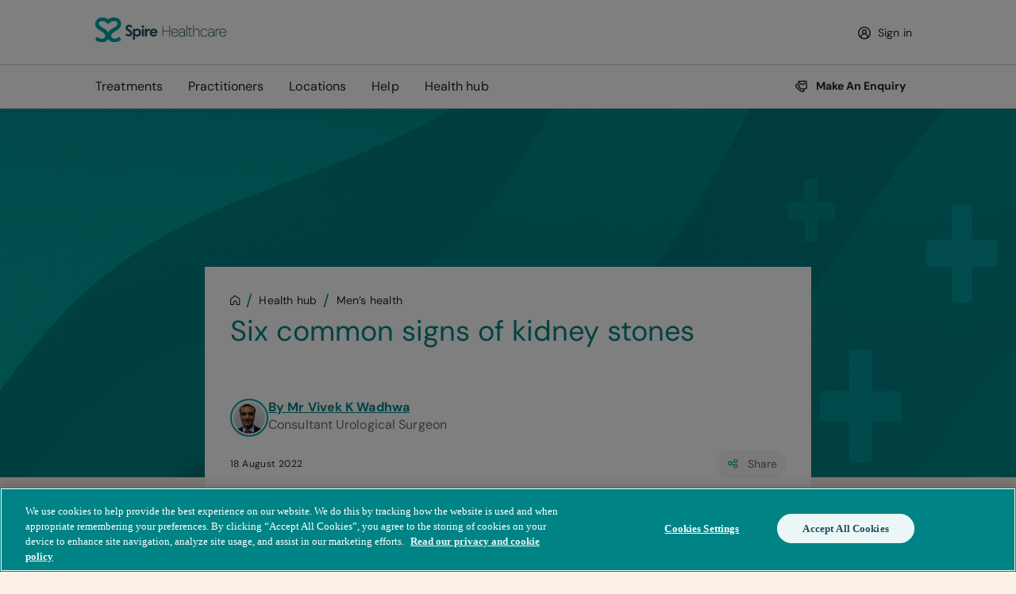

--- FILE ---
content_type: text/html; charset=utf-8
request_url: https://www.spirehealthcare.com/health-hub/specialties/mens-health/six-common-signs-of-kidney-stones
body_size: 10829
content:

<!DOCTYPE html>
<html lang="en">


<head>
    
        <script>
            (function (i, n, f, t, y, x, z) {
                y = i._its = function () { return y.queue.push(arguments) }; y.version = '2.0'; y.queue = []; z = n.createElement(f); z.async = !0; z.src = t; x = n.getElementsByTagName(f)[0]; x.parentNode.insertBefore(z, x)
            })(window, document, 'script', 'https://script.infinity-tracking.com/infinitytrack.js?i=2281');
            window.uniqueId || (window.uniqueId = ([1e7] + 1e3 + 4e3 + 8e3 + 1e11).replace(/[018]/g, function (e) { return (e ^ crypto.getRandomValues(new Uint8Array(1))[0] & 15 >> e / 4).toString(16) }));
            var fbqProxy, _fbq, uuid = window.uniqueId, fbqHandler = { get: function (e, i) { return Reflect.get.apply(Reflect, arguments) }, apply: function (e, i, n) { return 'init' === n[0] && (_its('setVariable', 'fb_pid', n[1]), _its('setVariable', 'fb_uuid', uuid), n[2] ? n[2].external_id = uuid : n.push({ external_id: uuid })), e.apply(i, n) } }; window.fbq && (_fbq = window.fbq), Object.defineProperty(window, 'fbq', { get: function () { return fbqProxy }, set: function (e) { fbqProxy = new Proxy(e, fbqHandler) } }), _fbq && (window.fbq = _fbq);
            window._its('init', '2281');
            window._its('track');
        </script>
    
    
    
    
        <!-- OneTrust Cookies Consent Notice start for www.spirehealthcare.com -->
        <script src="https://cdn-ukwest.onetrust.com/scripttemplates/otSDKStub.js"  type="text/javascript" charset="UTF-8" data-domain-script="3f83295e-2731-4371-bfd6-d8004e7d0dfe" ></script>
        <script type="text/javascript">function OptanonWrapper() { }</script>
        <!-- OneTrust Cookies Consent Notice end for www.spirehealthcare.com -->
    
    
    
        <!-- Google Tag Manager -->
        <script>(function(w,d,s,l,i){w[l]=w[l]||[];w[l].push({'gtm.start':new Date().getTime(),event:'gtm.js'});var f=d.getElementsByTagName(s)[0],j=d.createElement(s),dl=l!='dataLayer'?'&l='+l:'';j.async=true;j.src='https://www.googletagmanager.com/gtm.js?id='+i+dl;f.parentNode.insertBefore(j,f);})(window,document,'script','dataLayer','GTM-565LFT');</script>
        <!-- End Google Tag Manager -->
    

    <meta charset="utf-8"/>
    <meta name="viewport" content="width=device-width, initial-scale=1"/>
    <base href="/"/>
    <title>Six common signs of kidney stones | Spire Healthcare</title>
    <meta name="description"/>
    <meta name="pageTitle" content="Six common signs of kidney stones | Spire Healthcare"/>

        <meta name="Last-Modified" content=" 2025-08-22T06:57:27.000Z"/>
        <meta name="article:published_time" content=" 2025-08-22T06:57:27.000Z"/>

    <link href="https://www.spirehealthcare.com/health-hub/specialties/mens-health/six-common-signs-of-kidney-stones" rel="canonical">

    <link rel="stylesheet" href="dist/css/spire.cms.main.min.css">
    
        <!-- JSON-LD Organization Schema -->
        <script type="application/ld+json">
        {
          "@context": "http://www.schema.org",
          "@type": "Organization",
          "name": "Spire Healthcare",
          "url": "https://www.spirehealthcare.com/",
          "sameAs": [
            "https://en.wikipedia.org/wiki/Spire_Healthcare",
            "https://twitter.com/spirehealthcare",
            "https://www.youtube.com/channel/UCr5W5w-x4lkSXEqsX2LQWeg",
            "https://www.linkedin.com/company/spire-healthcare",
            "https://www.facebook.com/spirehealthcare/"
          ],
          "logo": "https://www.spirehealthcare.com/media/14758/spire-healthcare-logo-square-jpeg.jpg",
          "description": "Our aim at Spire is to bring together the best people who are dedicated to developing excellent clinical environments and delivering the highest quality patient care. We constantly invest in our people, facilities and equipment to ensure our patients receive a high standard of care.",
          "address": {
            "@type": "PostalAddress",
            "streetAddress": "3 Dorset Rise",
            "addressLocality": "London",
            "addressRegion": "London",
            "postalCode": "EC4Y 8EN",
            "addressCountry": "United Kingdom"
          },
          "geo": {
            "@type": "GeoCoordinates",
            "latitude": "51.513095",
            "longitude": "-0.105631"
          },
          "hasMap": "https://www.google.com/maps/place/Spire+Healthcare+Group+plc/@51.5130966,-0.1056752,15z",
          "openingHours": "Mo, Tu, We, Th, Fr, Sa, Su 09:00-17:00",
          "contactPoint": {
            "@type": "ContactPoint",
            "telephone": "02074279000",
            "contactType": "customer service"
            }
        }
        </script>
    
    <script>
!function(T,l,y){var S=T.location,k="script",D="instrumentationKey",C="ingestionendpoint",I="disableExceptionTracking",E="ai.device.",b="toLowerCase",w="crossOrigin",N="POST",e="appInsightsSDK",t=y.name||"appInsights";(y.name||T[e])&&(T[e]=t);var n=T[t]||function(d){var g=!1,f=!1,m={initialize:!0,queue:[],sv:"5",version:2,config:d};function v(e,t){var n={},a="Browser";return n[E+"id"]=a[b](),n[E+"type"]=a,n["ai.operation.name"]=S&&S.pathname||"_unknown_",n["ai.internal.sdkVersion"]="javascript:snippet_"+(m.sv||m.version),{time:function(){var e=new Date;function t(e){var t=""+e;return 1===t.length&&(t="0"+t),t}return e.getUTCFullYear()+"-"+t(1+e.getUTCMonth())+"-"+t(e.getUTCDate())+"T"+t(e.getUTCHours())+":"+t(e.getUTCMinutes())+":"+t(e.getUTCSeconds())+"."+((e.getUTCMilliseconds()/1e3).toFixed(3)+"").slice(2,5)+"Z"}(),iKey:e,name:"Microsoft.ApplicationInsights."+e.replace(/-/g,"")+"."+t,sampleRate:100,tags:n,data:{baseData:{ver:2}}}}var h=d.url||y.src;if(h){function a(e){var t,n,a,i,r,o,s,c,u,p,l;g=!0,m.queue=[],f||(f=!0,t=h,s=function(){var e={},t=d.connectionString;if(t)for(var n=t.split(";"),a=0;a<n.length;a++){var i=n[a].split("=");2===i.length&&(e[i[0][b]()]=i[1])}if(!e[C]){var r=e.endpointsuffix,o=r?e.location:null;e[C]="https://"+(o?o+".":"")+"dc."+(r||"services.visualstudio.com")}return e}(),c=s[D]||d[D]||"",u=s[C],p=u?u+"/v2/track":d.endpointUrl,(l=[]).push((n="SDK LOAD Failure: Failed to load Application Insights SDK script (See stack for details)",a=t,i=p,(o=(r=v(c,"Exception")).data).baseType="ExceptionData",o.baseData.exceptions=[{typeName:"SDKLoadFailed",message:n.replace(/\./g,"-"),hasFullStack:!1,stack:n+"\nSnippet failed to load ["+a+"] -- Telemetry is disabled\nHelp Link: https://go.microsoft.com/fwlink/?linkid=2128109\nHost: "+(S&&S.pathname||"_unknown_")+"\nEndpoint: "+i,parsedStack:[]}],r)),l.push(function(e,t,n,a){var i=v(c,"Message"),r=i.data;r.baseType="MessageData";var o=r.baseData;return o.message='AI (Internal): 99 message:"'+("SDK LOAD Failure: Failed to load Application Insights SDK script (See stack for details) ("+n+")").replace(/\"/g,"")+'"',o.properties={endpoint:a},i}(0,0,t,p)),function(e,t){if(JSON){var n=T.fetch;if(n&&!y.useXhr)n(t,{method:N,body:JSON.stringify(e),mode:"cors"});else if(XMLHttpRequest){var a=new XMLHttpRequest;a.open(N,t),a.setRequestHeader("Content-type","application/json"),a.send(JSON.stringify(e))}}}(l,p))}function i(e,t){f||setTimeout(function(){!t&&m.core||a()},500)}var e=function(){var n=l.createElement(k);n.src=h;var e=y[w];return!e&&""!==e||"undefined"==n[w]||(n[w]=e),n.onload=i,n.onerror=a,n.onreadystatechange=function(e,t){"loaded"!==n.readyState&&"complete"!==n.readyState||i(0,t)},n}();y.ld<0?l.getElementsByTagName("head")[0].appendChild(e):setTimeout(function(){l.getElementsByTagName(k)[0].parentNode.appendChild(e)},y.ld||0)}try{m.cookie=l.cookie}catch(p){}function t(e){for(;e.length;)!function(t){m[t]=function(){var e=arguments;g||m.queue.push(function(){m[t].apply(m,e)})}}(e.pop())}var n="track",r="TrackPage",o="TrackEvent";t([n+"Event",n+"PageView",n+"Exception",n+"Trace",n+"DependencyData",n+"Metric",n+"PageViewPerformance","start"+r,"stop"+r,"start"+o,"stop"+o,"addTelemetryInitializer","setAuthenticatedUserContext","clearAuthenticatedUserContext","flush"]),m.SeverityLevel={Verbose:0,Information:1,Warning:2,Error:3,Critical:4};var s=(d.extensionConfig||{}).ApplicationInsightsAnalytics||{};if(!0!==d[I]&&!0!==s[I]){var c="onerror";t(["_"+c]);var u=T[c];T[c]=function(e,t,n,a,i){var r=u&&u(e,t,n,a,i);return!0!==r&&m["_"+c]({message:e,url:t,lineNumber:n,columnNumber:a,error:i}),r},d.autoExceptionInstrumented=!0}return m}(y.cfg);function a(){y.onInit&&y.onInit(n)}(T[t]=n).queue&&0===n.queue.length?(n.queue.push(a),n.trackPageView({})):a()}(window,document,{src: "https://js.monitor.azure.com/scripts/b/ai.2.gbl.min.js", crossOrigin: "anonymous", cfg: {instrumentationKey: 'c1c25d1d-62d6-4645-bed4-411352eb708d', disableCookiesUsage: false }});
</script>

</head>

    <link rel="stylesheet" href="dist/css/spire.cms.healthhubarticle.min.css">


<body>
    <a href="/health-hub/specialties/mens-health/six-common-signs-of-kidney-stones#main" class="skip-to-main-content-link">Skip to main content</a>
    
    <!-- Google Tag Manager (noscript) -->
    <noscript><iframe src="https://www.googletagmanager.com/ns.html?id=GTM-565LFT" height="0" width="0" title="google-tag-manager" style="display:none;visibility:hidden"></iframe></noscript>
    <!-- End Google Tag Manager (noscript) -->

    
<div class="spire-nav-blocker"></div>
<div class="spire-nav-container" id="nav-container">


<div><div>
    <nav class="spire-header">
        <div class="container">
            <div class="spire-header-leftpanel">
                <button class="show-on-mobile btn-spire btn-spire-ghost btn-spire-icon" id="nav-menu-toggle" name="nav-menu-toggle" type="button" aria-labelledby="nav-menu-toggle-btn-label"><i class="spire-icon spire-icon-burgermenu"></i><span id="nav-menu-toggle-btn-label" class="sr-only">Toggle Menu</span></button>

                <a style="display: block" title="Home" href="https://www.spirehealthcare.com/">
                    <img id="site-logo" src="/globalassets/images/logo/spire-newer-logo.svg" alt="Spire Healthcare logo image"/>
                </a>
            </div>
            <div class="spire-header-rightpanel">
                    <div>
                        <a class="spire-header-signin hide-on-mobile hide-on-active btn-spire btn-spire-ghost-light btn-spire-small" name="location" type="button" title="Sign in" href="https://myspire.spirehealthcare.com/"><i class="spire-icon left spire-icon-avatar"></i>
                            Sign in
                        </a>
                    </div>
                <button class="spire-header-enquire hide-on-desktop hide-on-active btn-spire btn-spire-regular btn-spire-small btn-spire-responsive" name="enquire-menu-toggle" type="button"><i class="spire-icon left spire-icon-enquire"></i>
                    Enquire
                </button>
            </div>
            
<div class="mobile-nav-enquiry-container mobile-nav-context-menu spire-nav-grid">
    <div class="container">
        <div class="column">
            <a class="InfinityNumber primary-list-item no-divider" title="Contact us" target="_top" href="https://www.spirehealthcare.com/contacting-spire/">
                <i class="spire-icon spire-icon-phone"></i>
                <div>
                    <h4 class="InfinityNumber">
                        Contact us
                    </h4>
                    <p></p>
                </div>
                <i class="spire-icon spire-icon-chevron-right-large"></i>
            </a>
            <a class="primary-list-item no-divider" target="_top" href="https://www.spirehealthcare.com/enquire/">
                <i class="spire-icon spire-icon-email"></i>
                <div>
                    <h4>
                        Make an enquiry
                    </h4>
                    <p>Contact us about any unanswered questions</p>
                </div>
                <i class="spire-icon spire-icon-chevron-right-large"></i>
            </a>
        </div>
    </div>
</div>

        </div>
    </nav>
</div></div>
    


<div class="spire-nav-action-links">
    <nav id="level-one-nav" class="spire-nav" aria-label="Navigation options" data-nav-group data-is-overlay>
        <div class="container">
                        <a
                            class="nav-link "
                            href="https://www.spirehealthcare.com/treatments/treatment-areas/">
                            Treatments
                            <i class="hide-on-desktop spire-icon spire-icon-chevron-right-large"></i>
                        </a>


<div id="template-treatments" class="nav-dropdown">
    <div class="spire-nav-grid">
        <div class="container">
            <div class="left-pane">
                <div class="column">
                    
                </div>
                <div class="desktop-summarygroupedlinks">
                    
                </div>
                <div class="mobile-summarygroupedlinks accordion">
                    
                </div>
            </div>
        </div>
    </div>
</div>



                        <a
                            class="nav-link "
                            href="https://www.spirehealthcare.com/consultants/consultant-search/">
                            Practitioners
                            <i class="hide-on-desktop spire-icon spire-icon-chevron-right-large"></i>
                        </a>



<div id="template-practitioners" class="nav-dropdown">
    <div class="spire-nav-grid">
        <div class="container">
            <div class="left-pane">
                <div class="column">
                    
                </div>
                <div class="desktop-summarygroupedlinks">
                    
                </div>
                <div class="mobile-summarygroupedlinks accordion">
                    
                </div>
            </div>
        </div>
    </div>
</div>


                        <a
                            class="nav-link "
                            href="https://www.spirehealthcare.com/locations/">
                            Locations
                            <i class="hide-on-desktop spire-icon spire-icon-chevron-right-large"></i>
                        </a>




<div id="template-locations" class="nav-dropdown">
    <div class="spire-nav-grid">
        <div class="container">
            <div class="left-pane">
                <div class="column">
                    
                </div>
                <div class="desktop-summarygroupedlinks">
                    
                </div>
                <div class="mobile-summarygroupedlinks accordion">
                    
                </div>
            </div>
        </div>
    </div>
</div>

                        <a
                            class="nav-link "
                            href="https://www.spirehealthcare.com/help-centre/">
                            Help
                            <i class="hide-on-desktop spire-icon spire-icon-chevron-right-large"></i>
                        </a>





<div id="template-help" class="nav-dropdown">
    <div class="spire-nav-grid">
        <div class="container">
            <div class="left-pane">
                <div class="column">
                    
                </div>
                <div class="desktop-summarygroupedlinks">
                    
                </div>
                <div class="mobile-summarygroupedlinks accordion">
                    
                </div>
            </div>
        </div>
    </div>
</div>
                        <a
                            class="nav-link "
                            href="/health-hub/">
                            Health hub
                            <i class="hide-on-desktop spire-icon spire-icon-chevron-right-large"></i>
                        </a>






<div id="template-health-hub" class="nav-dropdown">
    <div class="spire-nav-grid">
        <div class="container">
            <div class="left-pane">
                <div class="column">
                    
                </div>
                <div class="desktop-summarygroupedlinks">
                    
                </div>
                <div class="mobile-summarygroupedlinks accordion">
                    
                </div>
            </div>
        </div>
    </div>
</div>            <div class="bottom-nav-container">
                    <a class="spire-header-signin hide-on-desktop hide-on-active btn-spire btn-spire-ghost-light btn-spire-small" name="location" type="button" title="Sign in" href="https://myspire.spirehealthcare.com/"><i class="spire-icon left spire-icon-avatar"></i>
                        Sign in
                    </a>
                
            </div>
            <div class="make-enquiry-dropdown hide-on-mobile">
                    
<div class="dropdown-group">
    <button class="dropdown-toggle btn-spire btn-spire-ghost-light btn-spire-small" name="Enquiry" type="button"><i class="spire-icon left spire-icon-enquire"></i>
        Make An Enquiry
    </button>
    <div class="dropdown-container enquiry-responsive">
        <div class="dropdown-menu is-hidden" data-preserve-html="true">
            <a class="InfinityNumber dropdown-item" title="Contact us" target="_top" href="https://www.spirehealthcare.com/contacting-spire/">
                <i class="spire-icon spire-icon-phone"></i>
                <p class="dropdown-item-body">
                    <span class="InfinityNumber body-6-bold">
                        Contact us
                    </span>
                    <br/>
                    <span class="body-7">
                        
                    </span>
                </p>
                <i class="spire-icon spire-icon-chevron-right-large"></i>
            </a>
            <a class="dropdown-item" target="_top" href="https://www.spirehealthcare.com/enquire/">
                <i class="spire-icon spire-icon-email"></i>
                <p class="dropdown-item-body">
                    <span class="body-6-bold">
                        Make an enquiry
                    </span>
                    <br/>
                    <span class="body-7">
                        Contact us about any unanswered questions
                    </span>
                </p>
                <i class="spire-icon spire-icon-chevron-right-large"></i>
            </a>
        </div>
    </div>
</div>
            </div>
        </div>
    </nav>
    <div id="level-one-nav-popup"></div>
</div>
   
</div>
    <main id="main">
        

    <div class="article-outer-container">
        <div class="article-padding"></div>
        <div class="article-hero-image-container">
                <img
                    src="/globalassets/defaultarticle.png"
                    alt="Article"/>
        </div>
        <div class="container">
            <div class="container-narrow">
                <article>
                    


<div class="masthead-container masthead-style-white">
    <div class="container">
        <div class="masthead">
            <div class="masthead-content">
                <div class="masthead-content-topsection">
                    <div class="masthead-breadcrumbs">
                        
<div aria-label="breadcrumb">
    <ul class="breadcrumb">
                <li class="breadcrumb-item homePage hide">
                    <a href="/" class="home-icon" aria-label="Home page">
                        <i class="spire-icon spire-icon-home"></i>
                    </a>
                </li>
                    <li class="breadcrumb-item">
                        <i class="spire-icon spire-icon-arrow-left"></i>
                        <a href="/health-hub/" aria-label="Health hub">
                            Health hub
                        </a>
                    </li>
                    <li class="breadcrumb-item">
                        <i class="spire-icon spire-icon-arrow-left"></i>
                        <a href="/health-hub/specialties/mens-health/" aria-label="Men&#x2019;s health">
                            Men&#x2019;s health
                        </a>
                    </li>
    </ul>
</div>
                    </div>
                    <h1 class="display-2 masthead-header" id="treatment">Six common signs of kidney stones</h1>
                    <p class="masthead-summary">Around 1 in 10 people in the UK develop kidney stones. However, many people don’t realise that their symptoms are caused by kidney stones.</p>
                </div>
            </div>
        </div>
    </div>
</div>
                    <div class="container-narrow-content">
                        
<div><div>
<div class="author-container">
        <div class="avatar-container">
            <img src="/globalassets/mr-vivek-wadhwa15.jpg" alt="mr-vivek-wadhwa" class="avatar-small centered" />
        </div>
    <div>
            <a
                href="#"
                class="author-name body-6-bold"
                aria-expanded="false"
                aria-controls="author-additional-info"
                aria-label="Show more information about the author">
                By Mr Vivek K Wadhwa
            </a>
            <span class="author-job-title body-6">Consultant Urological Surgeon</span>
        <div class="additional-info body-6" id="author-additional-info">
            
<h3><strong>Author biography</strong></h3>
<p><strong><a href="https://www.spirehealthcare.com/consultant-profiles/mr-vivek-wadhwa-c4525194/" title="Mr Vivek Wadhwa C4525194">Mr Wadhwa</a></strong> is a Consultant Urological Surgeon at <strong><a href="https://www.spirehealthcare.com/spire-little-aston-hospital/" title="Spire Little Aston Hospital">Spire Little Aston Hospital</a></strong> and <strong><a href="https://www.spirehealthcare.com/spire-parkway-hospital/" title="Spire Parkway Hospital">Spire Parkway Hospital</a></strong>, as well as at the University Hospitals Birmingham NHS Foundation Trust. He specialises in treating prostate, bladder, kidney and testicular cancer, enlarged prostates (TURP, GLL, UroLift, Rezum steam), kidney stones, urinary tract infections, overactive bladders, erectile dysfunction, hydroceles and epididymal cysts, and also performs vasectomies. </p>
            <a href="#" class="additional-info-close">Hide</a>
        </div>
    </div>
</div></div></div>
                        <div class="article-info-container">
                            
                            <span class="published-date body-8">
18 August 2022                            </span>

                            
<div><div><div class="share-block-container">
    <button class="share-media-button btn-spire btn-spire-light btn-spire-small" data-trigger-type="modal" data-modal-target="#social-media-share" name="social-media-share" type="button"><i class="spire-icon left spire-icon-share-alternative"></i>
        Share
    </button>


    <div class="spire-modal centre-modal social-media-share-modal" id="social-media-share">
        <div class="modal-header">
            <button class="close-share-model btn-spire btn-spire-ghost btn-spire-icon" data-close-button name="closeModal" type="button" aria-labelledby="66e6cd7e-1011-42e7-a039-f83fe00ba85a-btn-label"><i class="spire-icon spire-icon-close-large"></i><span id="66e6cd7e-1011-42e7-a039-f83fe00ba85a-btn-label" class="sr-only">Close</span></button>
        </div>
        <div class="modal-body">
            <div class="share-container">
                <div class="share-contents">
                    <div class="share-header">Share</div>
                    <div class="social-links">
                                    <a target="_blank" href="https://api.whatsapp.com/send?text=Six common signs of kidney stones%0Ahttps://prod-opti.spirehealthcare.com/health-hub/specialties/mens-health/six-common-signs-of-kidney-stones" class="social-link">
                                        <i class="whatsapp-icon social-icon spire-icon spire-icon-whatsapp"></i>
                                        <div class="text"> WhatsApp </div >
                                    </a>
                                    <a target="_blank" href="https://www.facebook.com/sharer/sharer.php?u= https://prod-opti.spirehealthcare.com/health-hub/specialties/mens-health/six-common-signs-of-kidney-stones" class="social-link">
                                        <i class="facebook-icon social-icon spire-icon spire-icon-facebook"></i>
                                        <div class="text"> Facebook </div >
                                    </a>
                                    <a target="_blank" href="https://twitter.com/intent/tweet?url= https://prod-opti.spirehealthcare.com/health-hub/specialties/mens-health/six-common-signs-of-kidney-stones" class="social-link">
                                        <i class="x-icon social-icon spire-icon spire-icon-x"></i>
                                        <div class="text"> X </div >
                                    </a>
                    </div>
                </div>
                <div class="divider"></div>
                <div class="copy-link-container">
                    <div class="link-box">
                        <input disabled="disabled" type="text" id="txt-copy" class="input-area"/>
                    </div>
                    <div class="copy-link-btn">
                        <button id="copy-link-btn" name="copy-link-btn" type="button" class="btn-spire btn-spire-regular btn-spire-small"><i class="spire-icon left spire-icon-link"></i>Copy link</button>
                    </div>
                </div>
            </div>
        </div>
    </div>
</div></div></div>
                        </div>
                        <div class="article-content">
                            
<div><div>

<p>Around 1 in 10 people in the UK develop <strong><a title="Kidney stones" href="https://www.spirehealthcare.com/conditions/kidney-stones/">kidney stones</a></strong>. However, many people don&rsquo;t realise that their symptoms are caused by kidney stones and endure symptoms for longer than is necessary. Knowing the signs to spot can ensure you get a diagnosis and <strong><a title="Kidney stones treatment" href="https://www.spirehealthcare.com/treatments/kidney-treatments/kidney-stones-treatment/">treatment</a></strong> as soon as possible.</p></div><div>

<h2>What are kidney stones?</h2>
<p><a title="What are kidney stones and how are they treated?" href="/health-hub/specialties/general-health/what-are-kidney-stones-and-how-are-they-treated/"><strong>Kidney stones</strong></a> affect people of all ages, although they are most common between the ages of 20 and 50 years. They occur when the waste that your kidneys filter from your blood forms tiny crystals. Over time, these crystals can attach to other crystals, ultimately developing into kidney stones.&nbsp;</p>
<p>Kidney stones range in size, from as small as a grain of sand to stones several millimetres or even centimetres in size. Small kidney stones often do not cause any symptoms &mdash; they pass out of your body via your urine without any pain or discomfort. However, larger kidney stones can cause both short and long-term symptoms and in some cases, can permanently damage your kidneys.&nbsp;</p></div><div>

<h2>Kidney stone symptoms</h2>
<p><strong>1. Pain in your midsection</strong></p>
<p>Your kidneys are located just below your ribcage, on either side of your spine. Pain from kidney stones, therefore, causes lower back pain and/or pain on the side of your stomach.&nbsp;</p>
<p>This pain is intense and occurs when a kidney stone gets stuck trying to pass out your body &mdash; this is called renal colic. The kidney stone usually gets stuck in the tube that connects your kidneys to your bladder (ureter). The size of your kidney stone doesn&rsquo;t always relate to the amount of pain you experience &mdash; small stones can be more painful than large stones.&nbsp;</p>
<p>Pain caused by renal colic can come and go in waves and can also change location as the stone moves. You may notice that the pain radiates towards your groin and stomach.&nbsp;</p>
<p><strong>2. Pain when urinating</strong></p>
<p>When your body passes out a kidney stone, the stone must first exit your kidney, go through your ureter and pass into your bladder. At the point when the stone passes from your ureter to your bladder, you may experience <strong><a title="Pain when urinating" href="https://www.spirehealthcare.com/symptoms/pain-when-urinating/">pain</a></strong> or a burning sensation when urinating.&nbsp;</p>
<p><strong>3. Recurring urinary tract infections (UTIs)</strong></p>
<p>When kidney stones cause a blockage anywhere along your urinary tract, you&rsquo;re more likely to experience recurring UTIs. Common UTI symptoms often overlap with symptoms of kidney stones and include:&nbsp;</p>
<ul>
<li data-gc-list-depth="1" data-gc-list-style="bullet"><a title="Blood in urine" href="https://www.spirehealthcare.com/symptoms/blood-in-urine/"><strong>Blood in your urine</strong></a>&nbsp;</li>
<li data-gc-list-depth="1" data-gc-list-style="bullet">Cloudy, dark or strong-smelling urine</li>
<li data-gc-list-depth="1" data-gc-list-style="bullet">Fever and chills</li>
<li data-gc-list-depth="1" data-gc-list-style="bullet">Needing to <a title="Frequent urination" href="https://www.spirehealthcare.com/symptoms/frequent-urination/" data-udi="umb://document/51c5b445ec834874833770f480c5a5fb"><strong>urinate more often</strong></a> or more urgently than usual</li>
<li data-gc-list-depth="1" data-gc-list-style="bullet">Pain in your lower <strong><a title="Back pain" href="https://www.spirehealthcare.com/symptoms/back-pain/">back</a></strong> or <strong><a title="Abdominal pain" href="https://www.spirehealthcare.com/symptoms/abdominal-pain/">stomach</a></strong> area</li>
<li data-gc-list-depth="1" data-gc-list-style="bullet">Pain or a burning sensation when urinating</li>
</ul>
<p><strong>4. Blood in your urine</strong></p>
<p>As a kidney stone passes through your urinary tract, which includes your ureter, bladder and the tube that carries urine out of your bladder (urethra), it can damage the cells it brushes past. This can cause bleeding, which you may notice in your urine &mdash; blood may appear red, pink or brown.&nbsp;</p>
<p>In some cases, the level of blood in your urine is so low that it can&rsquo;t be seen by eye and instead a urine test is needed.&nbsp;</p>
<p><strong>5. Fever and chills</strong></p>
<p>A serious complication of kidney stones is an infection in your kidney or elsewhere in your urinary tract. If you are in pain and have a <strong><a title="Fever" href="https://www.spirehealthcare.com/symptoms/fever/">fever</a></strong> with or without chills, you should seek urgent medical help.&nbsp;&nbsp;</p>
<p><strong>6. Nausea and/or vomiting</strong></p>
<p>Your gut and your kidneys share common nerve pathways. This is why pain caused by kidney stones can cause a reaction in the nerves that supply your gut, leading to an upset stomach. This can trigger <strong><a title="Nausea" href="https://www.spirehealthcare.com/symptoms/nausea/">nausea</a></strong> and <strong><a title="Vomiting" href="https://www.spirehealthcare.com/symptoms/vomiting/">vomiting</a></strong>.&nbsp;</p></div><div>

<h2>What to do if you think you have kidney stones</h2>
<p>If any of the above symptoms sound familiar, you should see <strong><a href="https://www.spirehealthcare.com/spire-gp/spire-gp/" title="Spire GP">your GP</a></strong>. They may be able to diagnose kidney stones based on your symptoms and medical history alone. However, in some cases, you may need tests, such as <strong><a href="https://www.spirehealthcare.com/treatments/blood-tests/">blood tests</a></strong>, urine tests, or imaging tests (eg <strong><a href="https://www.spirehealthcare.com/treatments/scans-and-investigations/ct-scan/" title="CT scan">CT scan</a></strong> or <strong><a href="https://www.spirehealthcare.com/treatments/scans-and-investigations/x-ray/" title="X-ray">X-ray</a></strong>). </p>
<p>With a diagnosis, you can then get the treatment you need to resolve your symptoms. For small kidney stones, painkillers and drinking lots of water may be enough to pass the kidney stones out of your body. If you have larger kidney stones, there are several other non-surgical treatments, including medication and lithotripsy. If these treatments aren’t appropriate, keyhole surgery may be needed. </p></div></div>
                        </div>
                    </div>
                </article>
            </div>
            <div class="footer-container">
                
<div><div>

<div class="banner-card-container container-narrow-overflow">
    <div class="banner-card banner-card-lightblue" style="">
        <div class="left ">
            <h3>We&#x27;re here to help</h3>
            
<p>Book to see GP or consultant today if you're worried about symptoms or make an enquiry if you need advice and information.</p>
                <div class="btn-container">
                    <a name="name" type="button" class="btn-spire btn-spire-regular btn-spire-large" title="Make an enquiry" target="_top" href="https://www.spirehealthcare.com/enquire/">Make an enquiry</a>
                </div>
        </div>
            <div class="right">
                
<img src="/globalassets/promo_happycouple.jpg" alt="Happy couple smiling" />


            </div>
    </div>
</div></div><div><div class="card-list-container" id="71581">
    <div class="card-list">
        <h4 class="main-header">Related</h4>
            <div class="card-list-filters">
                <div class="card-list-filters-lowerblock">
                </div>
            </div>

            <div class="cards">
                <div class="page-card page-card-small">
    <a href="/health-hub/specialties/cancer/darrens-prostate-cancer-journey/">
        <div class="top-section">
            <div class="page-card-details">
                    <div class="label-container">
                            <span class="spire-label spire-label-aa-teal spire-label-small">Cancer</span>
                    </div>
                <h6 class="page-card-heading">Darren&#x2019;s prostate cancer journey: from diagnosis to recovery with life-changing support </h6>
                <p class="body-7 page-card-subheading">&quot;Spire Healthcare gave me a whole new lease of life.&quot; </p>
            </div>
        </div>
        <div class="page-card-body">
            
        <span class="page-card-link video-link body-7" href="/health-hub/specialties/cancer/darrens-prostate-cancer-journey/">
            <i name="play" class="spire-icon spire-icon-play-round"></i>
            View video
        </span>

        </div>
    </a>
</div>

<div class="page-card page-card-small">
    <a href="/health-hub/specialties/sexual-health/a-guide-to-infertility-in-men-and-women/">
        <div class="top-section">
            <div class="page-card-details">
                    <div class="label-container">
                            <span class="spire-label spire-label-aa-teal spire-label-small">Sexual health</span>
                    </div>
                <h6 class="page-card-heading">A guide to infertility in men and women </h6>
                <p class="body-7 page-card-subheading">Around one in seven couples in the UK experience infertility. </p>
            </div>
        </div>
        <div class="page-card-body">
            
        <span class="page-card-link body-7" href="/health-hub/specialties/sexual-health/a-guide-to-infertility-in-men-and-women/"> View article</span>

        </div>
    </a>
</div>

<div class="page-card page-card-small">
    <a href="/health-hub/specialties/mens-health/heart-disease-everything-you-need-to-know/">
        <div class="top-section">
            <div class="page-card-details">
                    <div class="label-container">
                            <span class="spire-label spire-label-aa-teal spire-label-small">Men&#x2019;s health</span>
                    </div>
                <h6 class="page-card-heading">Heart disease: everything you need to know </h6>
                <p class="body-7 page-card-subheading">According to the British Heart Foundation, heart and circulatory diseases cause more than a quarter of all deaths in the UK. </p>
            </div>
        </div>
        <div class="page-card-body">
            
        <span class="page-card-link body-7" href="/health-hub/specialties/mens-health/heart-disease-everything-you-need-to-know/"> View article</span>

        </div>
    </a>
</div>


            </div>

        <div data-blockid="71581" class="cardlist-block-identifiers"></div>
        <div data-pageidentifier="0" class="cardlist-page-identifier"></div>

    </div>
</div></div></div>
                    <div class="supporting-links-container">
                            <div class="supporting-links">
                                
<h4>Related conditions</h4>
<p><a href="https://www.spirehealthcare.com/symptoms/abdominal-pain/" target="_blank" rel="noopener">Abdominal pain</a></p>
<p><a href="https://www.spirehealthcare.com/symptoms/back-pain/" target="_blank" rel="noopener">Back pain</a></p>
<p><a href="https://www.spirehealthcare.com/symptoms/blood-in-urine/" target="_blank" rel="noopener">Blood in urine</a></p>
<p><a href="https://www.spirehealthcare.com/symptoms/fever/" target="_blank" rel="noopener">Fever</a></p>
<p><a href="https://www.spirehealthcare.com/conditions/kidney-stones/" target="_blank" rel="noopener">Kidney stones</a></p>
<p><a href="https://www.spirehealthcare.com/symptoms/pain-when-urinating/" target="_blank" rel="noopener">Pain when urinating</a></p>
<p><a href="https://www.spirehealthcare.com/symptoms/nausea/" target="_blank" rel="noopener">Nausea</a></p>
                            </div>
                            <div class="supporting-links">
                                
<h4>Related treatments</h4>
<p><a href="https://www.spirehealthcare.com/treatments/blood-tests/" target="_blank" rel="noopener">Blood tests</a></p>
<p><a href="https://www.spirehealthcare.com/treatments/scans-and-investigations/ct-scan/" target="_blank" rel="noopener">CT scan</a></p>
<p><a href="https://www.spirehealthcare.com/treatments/kidney-treatments/liver-and-kidney-test/" target="_blank" rel="noopener">Liver and kidney test</a></p>
<p><a href="https://www.spirehealthcare.com/treatments/kidney-treatments/kidney-stones-treatment/" target="_blank" rel="noopener">Kidney stones treatment</a></p>
<p><a href="https://www.spirehealthcare.com/treatments/scans-and-investigations/x-ray/" target="_blank" rel="noopener">X-ray</a></p>
<p>&nbsp;</p>
                            </div>
                    </div>
            </div>
        </div>
    </div>


    </main>

    <footer>
    
<div><div>
<div class="container">
    <div class="row">
        

<div class="col">
    <h3>About Spire</h3>
    <ul><li><a href="https://spirehealthcare.com/events/">Events</a></li><li><a href="https://spirehealthcare.com/patient-information/make-a-payment/">Make a payment</a></li><li><a href="https://spirehealthcare.com/patient-information/safe-patient-pathways/">Our safety measures</a></li></ul>
</div>

<div class="col">
    <h3>Business</h3>
    <ul><li><a href="https://www.spirehealthcare.com/healthcare-professionals/">Healthcare professionals</a></li><li><a href="https://investors.spirehealthcare.com/home/">Investor relations</a></li><li><a href="https://spireoccupationalhealth.com/">Occupational health</a></li><li><a href="https://spireconnect.spirehealthcare.com/login/">Spire Connect</a></li><li><a href="https://www.spirehealthcare.com/pathology/pathology/">Pathology</a></li></ul>
</div>

<div class="col">
    <h3>Careers</h3>
    <ul><li><a href="https://elij.fa.em2.oraclecloud.com/hcmUI/CandidateExperience/en/sites/CX">Jobs at Spire</a></li></ul>
</div>

<div class="col">
    <h3>Have your say</h3>
    <ul><li><a href="https://www.spirehealthcare.com/enquire/">Make an enquiry</a></li><li><a href="https://www.spirehealthcare.com/contacting-spire/">Contact us</a></li><li><a href="https://www.spirehealthcare.com/patient-information/complaints-and-feedback/">Complaints and feedback</a></li></ul>
</div>
        <div class="col">
            

<h3>Follow us</h3>
<div class="social-media">
    

<a class="social-media-link" aria-label="Follow us on social media" href="https://www.linkedin.com/company/spire-healthcare">
    <i class="spire-icon spire-icon-footer-social-linkedin"></i>
</a>


<a class="social-media-link" aria-label="Follow us on social media" href="https://www.twitter.com/spirehealthcare">
    <i class="spire-icon spire-icon-footer-social-x"></i>
</a>


<a class="social-media-link" aria-label="Follow us on social media" href="https://www.instagram.com/spire.healthcare/?hl=en">
    <i class="spire-icon spire-icon-footer-social-instagram"></i>
</a>


<a class="social-media-link" aria-label="Follow us on social media" href="https://www.facebook.com/spirehealthcare">
    <i class="spire-icon spire-icon-footer-social-facebook"></i>
</a>


<a class="social-media-link" aria-label="Follow us on social media" href="https://www.youtube.com/user/spirehealthcare">
    <i class="spire-icon spire-icon-footer-social-youtube"></i>
</a>

</div>
        </div>
    </div>
    <div class="row footer-internal-nav">
        <div class="footer-lower-leftblock">
            <div class="footer-copyright">
                <span>&#xA9; Spire Healthcare Group plc (2025)</span>
            </div>
            
<div class="footer-interval-nav-link">
    <span class="footer-interval-nav-link-divider">|</span>
</div>
<div>
    <span>
        
<a href="https://www.spirehealthcare.com/legal/terms-and-conditions/">Terms and conditions</a>
    </span>
</div>


<div class="footer-interval-nav-link">
    <span class="footer-interval-nav-link-divider">|</span>
</div>
<div>
    <span>
        
<a href="https://www.spirehealthcare.com/legal/privacy-policy/">Privacy notice</a>
    </span>
</div>


<div class="footer-interval-nav-link">
    <span class="footer-interval-nav-link-divider">|</span>
</div>
<div>
    <span>
        
<a href="https://privacyportal-eu.onetrust.com/webform/9afb4f4d-f20a-40b6-9b14-ec4aa80636ab/e8069d3b-532f-4a05-a625-5821fd651541">Subject access request</a>
    </span>
</div>


<div class="footer-interval-nav-link">
    <span class="footer-interval-nav-link-divider">|</span>
</div>
<div>
    <span>
        
<a href="https://investors.spirehealthcare.com/investors/modern-slavery-act-statement/">Modern Slavery Act</a>
    </span>
</div>


<div class="footer-interval-nav-link">
    <span class="footer-interval-nav-link-divider">|</span>
</div>
<div>
    <span>
        
<a href="https://www.spirehealthcare.com/ir35/">IR35</a>
    </span>
</div>


<div class="footer-interval-nav-link">
    <span class="footer-interval-nav-link-divider">|</span>
</div>
<div>
    <span>
        
<a href="javascript:OneTrust.ToggleInfoDisplay()">Cookie settings</a>
    </span>
</div>


<div class="footer-interval-nav-link">
    <span class="footer-interval-nav-link-divider">|</span>
</div>
<div>
    <span>
        
<a href="https://www.spirehealthcare.com/accessibility-statement/">Accessibility statement</a>
    </span>
</div>


        </div>
        <div class="col footer-cqc">
            
<img src="/globalassets/care-quality-comission-logo.png" alt="Care Quality Commission logo" />


        </div>
    </div>
</div></div></div>
</footer>
</body>

<script src="/assets/js/jqueryvalidation/jquery.min.js"></script>
<script src="/assets/js/jqueryvalidation/jquery.validate.min.js"></script>
<script src="/assets/js/jqueryvalidation/jquery.validate.unobtrusive.min.js"></script>
<script src="dist/js/spire.lib.bundle.min.js"></script>
<script src="dist/js/spire.cms.bundle.min.js"></script>


</html>

--- FILE ---
content_type: text/css
request_url: https://www.spirehealthcare.com/dist/css/spire.cms.main.min.css
body_size: 45920
content:
/*! name: vanilla-calendar-pro v3.0.4 | url: https://github.com/uvarov-frontend/vanilla-calendar-pro */[data-vc=calendar]{border-radius:.75rem;box-sizing:border-box;display:flex;flex-direction:column;min-width:272px;opacity:1;padding:1rem;position:relative;transition-duration:.15s;transition-property:opacity;transition-timing-function:cubic-bezier(.4,0,.2,1)}[data-vc=calendar] [tabindex="0"]:focus-visible,[data-vc=calendar] button:focus-visible,[data-vc=calendar]:focus-visible{border-radius:.5rem;outline-offset:-1px;outline-style:solid;outline-width:1px}[data-vc=calendar][data-vc-type=multiple] [data-vc=dates]{flex-grow:0}[data-vc=calendar][data-vc-calendar-hidden]{opacity:0;pointer-events:none}[data-vc=calendar][data-vc-calendar-hidden] *{pointer-events:none!important}[data-vc=calendar][data-vc-input]{position:absolute}[data-vc=calendar][data-vc-input][data-vc-position=bottom]{margin-top:.25rem}[data-vc=calendar][data-vc-input][data-vc-position=top]{margin-top:-.25rem}[data-vc=controls]{align-items:center;box-sizing:content-box;display:flex;justify-content:space-between;left:0;padding-left:1rem;padding-right:1rem;padding-top:1.25rem;pointer-events:none;position:absolute;right:0;top:0;z-index:20}[data-vc-arrow]{background-color:transparent;border-width:0;cursor:pointer;display:block;height:1.5rem;pointer-events:auto;position:relative;width:1.5rem}[data-vc-arrow]:before{background-position:50%;background-repeat:no-repeat;height:100%;left:0;position:absolute;top:0;width:100%;--tw-content:"";content:var(--tw-content)}[data-vc-arrow=prev]:before{transform:rotate(90deg)}[data-vc-arrow=next]:before{transform:rotate(-90deg)}[data-vc=grid]{display:flex;flex-grow:1;flex-wrap:wrap;gap:1.75rem}[data-vc=grid][data-vc-grid=hidden] [data-vc=column]{opacity:.3;pointer-events:none}[data-vc=grid][data-vc-grid=hidden] [data-vc=column][data-vc-column=month],[data-vc=grid][data-vc-grid=hidden] [data-vc=column][data-vc-column=year]{opacity:1;pointer-events:auto}[data-vc=column]{display:flex;flex-direction:column;flex-grow:1;min-width:240px}[data-vc=header]{align-items:center;display:flex;margin-bottom:.75rem;position:relative}[data-vc-header=content]{align-items:center;display:grid;flex-grow:1;grid-auto-columns:max-content;grid-auto-flow:column;justify-content:center;padding-left:1rem;padding-right:1rem;white-space:pre-wrap}[data-vc=month],[data-vc=year]{background-color:transparent;border-radius:.25rem;border-width:0;cursor:pointer;font-size:1rem;font-weight:700;line-height:1.5rem;padding:.25rem}[data-vc=month]:disabled,[data-vc=year]:disabled{pointer-events:none}[data-vc=content],[data-vc=wrapper]{display:flex;flex-grow:1}[data-vc=content]{flex-direction:column}[data-vc=months]{grid-template-columns:repeat(4,minmax(0,1fr))}[data-vc=months],[data-vc=years]{align-items:center;-moz-column-gap:.25rem;column-gap:.25rem;display:grid;flex-grow:1;row-gap:1rem}[data-vc=years]{grid-template-columns:repeat(5,minmax(0,1fr))}[data-vc-months-month],[data-vc-years-year]{align-items:center;border-radius:.5rem;border-width:0;cursor:pointer;display:flex;font-size:.75rem;font-weight:600;height:2.5rem;justify-content:center;line-height:1rem;padding:.25rem;text-align:center;word-break:break-all}[data-vc-months-month]:disabled,[data-vc-years-year]:disabled{pointer-events:none}[data-vc-week=numbers]{display:flex;flex-direction:column}[data-vc-week-numbers=title]{align-items:center;display:flex;font-size:.75rem;font-weight:700;justify-content:center;line-height:1rem;margin-bottom:.5rem}[data-vc-week-numbers=content]{align-items:center;display:grid;grid-auto-flow:row;justify-items:center;row-gap:.25rem}[data-vc-week-number]{align-items:center;background-color:transparent;border-style:none;cursor:pointer;display:flex;font-size:.75rem;font-weight:600;justify-content:center;line-height:1rem;margin:0;min-height:1.875rem;min-width:1.875rem;padding:0;width:100%}[data-vc=week]{display:grid;grid-template-columns:repeat(7,1fr);justify-items:center;margin-bottom:.5rem}[data-vc-week-day]{align-items:center;background-color:transparent;border-style:none;display:flex;font-size:.75rem;font-weight:700;justify-content:center;line-height:1rem;margin:0;min-width:1.875rem;padding:0;width:100%}button[data-vc-week-day]{cursor:pointer}[data-vc=dates]{align-items:center;display:grid;flex-grow:1;grid-template-columns:repeat(7,1fr);justify-items:center;pointer-events:none}[data-vc=dates][data-vc-dates-disabled] [data-vc-date-btn]{cursor:default}[data-vc-date]{align-items:center;display:flex;justify-content:center;padding-bottom:.125rem;padding-top:.125rem;pointer-events:auto;position:relative;width:100%}[data-vc-date]:not(:has([data-vc-date-btn])),[data-vc-date][data-vc-date-disabled],[data-vc-date][data-vc-date-disabled] [data-vc-date-btn]{pointer-events:none}[data-vc-date][data-vc-date-hover] [data-vc-date-btn]{border-radius:0}[data-vc-date][data-vc-date-hover=first] [data-vc-date-btn]{border-bottom-left-radius:.5rem;border-bottom-right-radius:0;border-top-left-radius:.5rem;border-top-right-radius:0}[data-vc-date][data-vc-date-hover=last] [data-vc-date-btn]{border-bottom-left-radius:0;border-bottom-right-radius:.5rem;border-top-left-radius:0;border-top-right-radius:.5rem}[data-vc-date][data-vc-date-hover=first-and-last] [data-vc-date-btn]{border-radius:.5rem}[data-vc-date][data-vc-date-hover=first][data-vc-date-selected] [data-vc-date-btn]{border-bottom-left-radius:.5rem;border-top-left-radius:.5rem}[data-vc-date][data-vc-date-hover=last][data-vc-date-selected] [data-vc-date-btn]{border-bottom-right-radius:.5rem;border-top-right-radius:.5rem}[data-vc-date][data-vc-date-selected=first] [data-vc-date-btn]{border-bottom-left-radius:.5rem;border-bottom-right-radius:0;border-top-left-radius:.5rem;border-top-right-radius:0}[data-vc-date][data-vc-date-selected=last] [data-vc-date-btn]{border-bottom-left-radius:0;border-bottom-right-radius:.5rem;border-top-left-radius:0;border-top-right-radius:.5rem}[data-vc-date][data-vc-date-selected=first-and-last] [data-vc-date-btn]{border-bottom-left-radius:.5rem;border-bottom-right-radius:.5rem;border-top-left-radius:.5rem;border-top-right-radius:.5rem}[data-vc-date][data-vc-date-selected=middle] [data-vc-date-btn]{border-radius:0}[data-vc-date][data-vc-date-disabled]+[data-vc-date-hover] [data-vc-date-btn],[data-vc-date][data-vc-date-disabled]+[data-vc-date-selected] [data-vc-date-btn]{border-bottom-left-radius:.5rem;border-top-left-radius:.5rem}[data-vc-date][data-vc-date-hover]:has(+[data-vc-date-disabled]) [data-vc-date-btn],[data-vc-date][data-vc-date-selected]:has(+[data-vc-date-disabled]) [data-vc-date-btn]{border-bottom-right-radius:.5rem;border-top-right-radius:.5rem}[data-vc-date-btn]:focus-visible+[data-vc-date-popup],[data-vc-date-btn]:hover+[data-vc-date-popup],[data-vc-date-popup]:focus-visible,[data-vc-date-popup]:hover{opacity:1;pointer-events:auto}[data-vc-date-btn]{align-items:center;border-radius:.5rem;border-width:0;cursor:pointer;display:flex;font-size:.75rem;font-weight:400;height:100%;justify-content:center;line-height:1rem;min-height:1.875rem;min-width:1.875rem;padding:0;transition-duration:75ms;transition-property:all;transition-timing-function:cubic-bezier(.4,0,.2,1);width:100%}[data-vc-date][data-vc-date-today] [data-vc-date-btn]{font-weight:700}[data-vc-date-popup]{max-width:9rem;min-width:5rem;pointer-events:none;position:absolute;z-index:20;--tw-translate-x:-50%;border-radius:.5rem;font-size:.75rem;font-weight:400;line-height:1rem;opacity:0;padding:.25rem .5rem;transform:translate(var(--tw-translate-x),var(--tw-translate-y)) rotate(var(--tw-rotate)) skewX(var(--tw-skew-x)) skewY(var(--tw-skew-y)) scaleX(var(--tw-scale-x)) scaleY(var(--tw-scale-y));transition-duration:75ms;transition-property:opacity;transition-timing-function:cubic-bezier(.4,0,.2,1)}[data-vc-date-popup]:hover{opacity:1;pointer-events:auto}[data-vc-date-range-tooltip]{max-width:9rem;pointer-events:none;position:absolute;z-index:30;--tw-translate-x:-50%;--tw-translate-y:-100%;border-radius:.375rem;font-size:.75rem;font-weight:400;line-height:1rem;padding:.25rem .5rem;transform:translate(var(--tw-translate-x),var(--tw-translate-y)) rotate(var(--tw-rotate)) skewX(var(--tw-skew-x)) skewY(var(--tw-skew-y)) scaleX(var(--tw-scale-x)) scaleY(var(--tw-scale-y))}[data-vc-date-range-tooltip=hidden]{opacity:0}[data-vc-date-range-tooltip=visible]{opacity:1}[data-vc=time]{border-style:solid;border-width:1px 0 0;display:grid;gap:.75rem;grid-template-columns:auto 1fr;margin-top:.75rem;padding-top:.75rem}[data-vc-time=content]{align-items:center;display:grid;grid-auto-flow:column}[data-vc-time-input=hour]{margin-right:.35rem;position:relative;width:1.75rem}[data-vc-time-input=hour]:after{display:block;margin-top:calc(-50% + 1px);position:absolute;right:-5px;top:50%;--tw-content:":";content:var(--tw-content)}[data-vc-time-input=minute]{width:1.75rem}[data-vc-time-input=hour] input,[data-vc-time-input=minute] input{border-radius:.25rem;border-width:0;box-sizing:border-box;display:block;font-size:1.125rem;font-weight:600;line-height:1.125rem;margin:0;padding:.125rem;position:relative;text-align:center;width:100%}[data-vc-time-input=hour] input:focus-visible,[data-vc-time-input=minute] input:focus-visible{outline-style:solid;outline-width:1px}[data-vc-time-input=hour] input:disabled,[data-vc-time-input=minute] input:disabled{cursor:default}[data-vc-time-input=hour] input:hover:disabled,[data-vc-time-input=minute] input:hover:disabled,[data-vc-time=keeping]{background-color:transparent}[data-vc-time=keeping]{border-radius:.25rem;border-width:0;cursor:pointer;font-size:.69rem;margin-left:1px;margin-top:.25rem;padding:0;width:22px}[data-vc-time=keeping]:focus-visible{outline-style:solid;outline-width:1px}[data-vc-time=keeping]:disabled{cursor:default}[data-vc-time=keeping]:hover:disabled{background-color:transparent}[data-vc-time=ranges]{display:grid;grid-auto-flow:row}[data-vc-time-range]{font-size:0;position:relative;z-index:10}[data-vc-time-range]:before{content:var(--tw-content);left:0}[data-vc-time-range]:after{content:var(--tw-content);right:0}[data-vc-time-range]:after,[data-vc-time-range]:before{content:"";height:.5rem;pointer-events:none;position:absolute;top:50%;transform:translateY(-50%);width:1px;z-index:10}[data-vc-time-range] input{-webkit-appearance:none;-moz-appearance:none;appearance:none;cursor:pointer;height:1.25rem;margin:0;outline-width:0;position:relative;width:100%}[data-vc-time-range] input::-webkit-slider-thumb{-webkit-appearance:none;appearance:none;border-radius:.25rem;border-style:solid;border-width:1px;box-sizing:border-box;cursor:pointer;height:1rem;margin-top:-.5rem;position:relative;width:.75rem;z-index:20;--tw-shadow:0 0 #0000;--tw-shadow-colored:0 0 #0000;box-shadow:var(--tw-ring-offset-shadow,0 0 rgba(0,0,0,0)),var(--tw-ring-shadow,0 0 rgba(0,0,0,0)),var(--tw-shadow)}[data-vc-time-range] input::-moz-range-thumb{border-radius:.25rem;border-style:solid;border-width:1px;box-sizing:border-box;cursor:pointer;height:1rem;position:relative;width:.75rem;z-index:20;--tw-shadow:0 0 #0000;--tw-shadow-colored:0 0 #0000;box-shadow:var(--tw-ring-offset-shadow,0 0 rgba(0,0,0,0)),var(--tw-ring-shadow,0 0 rgba(0,0,0,0)),var(--tw-shadow)}[data-vc-time-range] input::-webkit-slider-runnable-track{box-sizing:border-box;cursor:pointer;height:1px;margin-top:1px;width:100%;--tw-shadow:0 0 #0000;--tw-shadow-colored:0 0 #0000;box-shadow:var(--tw-ring-offset-shadow,0 0 rgba(0,0,0,0)),var(--tw-ring-shadow,0 0 rgba(0,0,0,0)),var(--tw-shadow)}[data-vc-time-range] input::-moz-range-track{box-sizing:border-box;cursor:pointer;height:1px;margin-top:1px;width:100%;--tw-shadow:0 0 #0000;--tw-shadow-colored:0 0 #0000;box-shadow:var(--tw-ring-offset-shadow,0 0 rgba(0,0,0,0)),var(--tw-ring-shadow,0 0 rgba(0,0,0,0)),var(--tw-shadow)}@font-face{font-display:swap;font-family:"DM Sans";font-weight:300;font-style:normal;src:url(/fonts/dm-sans-v15-latin-300.woff2) format("woff2")}@font-face{font-display:swap;font-family:"DM Sans";font-weight:400;font-style:normal;src:url(/fonts/dm-sans-v15-latin-regular.woff2) format("woff2")}@font-face{font-display:swap;font-family:"DM Sans";font-weight:500;font-style:normal;src:url(/fonts/dm-sans-v15-latin-500.woff2) format("woff2")}@font-face{font-display:swap;font-family:"DM Sans";font-weight:600;font-style:normal;src:url(/fonts/dm-sans-v15-latin-600.woff2) format("woff2")}@font-face{font-display:swap;font-family:"DM Sans";font-weight:700;font-style:normal;src:url(/fonts/dm-sans-v15-latin-700.woff2) format("woff2")}body{font-family:"DM Sans",serif;font-optical-sizing:auto;font-size:16px;font-weight:400;line-height:22px;letter-spacing:.1px;color:#222}.at-a-glance-container .heading,.embedded-block-overflow .embedded-video-container .header,.embedded-block-overflow .embedded-video-container .sub-header-container .sub-header,.pill-links-block .header,.timeline-container .header-container .heading,h1,h2,h3,h4,h5,h6{margin-top:0;margin-bottom:.5rem}h1{font-family:"DM Sans",serif;font-optical-sizing:auto;font-size:56px;font-weight:400;line-height:66px;letter-spacing:-1.25px}h1.display-1{font-size:90px;font-weight:700;line-height:98px;letter-spacing:-1.75px}h1.display-2{font-size:64px;font-weight:400;line-height:68px;letter-spacing:-1px}h1.display-3{font-size:45px;font-weight:700;line-height:50px;letter-spacing:-1px}h1.display-4{font-size:36px;font-weight:700;line-height:40px;letter-spacing:-.5px}h2{font-size:40px;font-weight:400;line-height:44px;letter-spacing:-.5px}.embedded-block-overflow .embedded-video-container .sub-header-container .sub-header,h3{font-size:36px;font-weight:400;line-height:42px;letter-spacing:-.5px}.embedded-block-overflow .embedded-video-container .header,h4{font-size:24px;font-weight:700;line-height:34px;letter-spacing:0}.at-a-glance-container .heading,.pill-links-block .header,.timeline-container .header-container .heading,h5{font-size:22px;font-weight:600;line-height:28px;letter-spacing:.1px}h6{font-size:18px;font-weight:700;line-height:24px;letter-spacing:0}.body-4{font-size:22px;font-weight:400;line-height:31px;letter-spacing:0}.body-5,.timeline-container .header-container .summary-text{font-size:18px;font-weight:400;line-height:24px;letter-spacing:.1px}.appointment-banner .content span,.at-a-glance-container .glance-icon-container .icon-container .card .text .link-text,.at-a-glance-container .glance-icon-container .icon-container .card .text .subtitle,.body-6,.timeout-wrapper .booking-timeout-container .timeout-content .body-content,form .form-group h3 span{font-size:16px;font-weight:400;line-height:22px;letter-spacing:.1px}.appointment-banner .content .label,.at-a-glance-container .glance-icon-container .icon-container .card .text .step,.at-a-glance-container .glance-icon-container .icon-container .card .text .title,.body-6-bold,.consultant-summary .appointment-timer .timer,.first-available-appointment-container .appointment-container .appointment-label,.first-available-appointment-container .appointment-container .device-view-container .date-hospital-block .name-distance-block,.first-available-appointment-container .appointment-container .in-label,.timeline-container .timeline .timeline-item .title,form .form-group h3{font-size:16px;font-weight:700;line-height:22px;letter-spacing:.1px}.body-6-medium,.meta-information .summary-stack .summary-item .content .heading-sub-heading .main-label{font-size:16px;font-weight:500;line-height:22px;letter-spacing:.1px}.body-7,.consultant-summary .consultant-details .information .profession,.consultant-summary .container .details span:nth-child(2),.first-available-appointment-container .appointment-container .device-view-container .distance-container,.hospital-details .details .distance span,.location-result-container .right-container .column .summary-side-panel .content,.location-result-container .right-container .column .summary-side-panel .content .left,.meta-information .summary-stack .summary-item .content .heading-sub-heading .sub-label,.practitioner-container-overflow .practitioner-container .consultation-summary .consultation-columns .column .summary-side-panel .content,.practitioner-container-overflow .practitioner-container .consultation-summary .virtual-consultations,.practitioner-result-container .right-container .column .summary-side-panel .content,.spire-alert .alert-content .alert-body,.timeline-container .timeline .timeline-item .sub-text{font-size:14px;font-weight:400;line-height:20px;letter-spacing:.2px}.body-7-bold,.consultant-summary .container .details span:first-of-type,.location-result-container .right-container .column .heading,.location-result-container .right-container .column .summary-side-panel .content .right,.practitioner-container-overflow .practitioner-container .consultation-summary .consultation-columns .column .heading,.practitioner-result-container .right-container .column .heading,.radio-with-location .text,.spire-alert .alert-content .alert-title{font-size:14px;font-weight:700;line-height:20px;letter-spacing:.2px}.body-8{font-size:12px;font-weight:400;line-height:18px;letter-spacing:.4px}.body-8-bold,.byline-container .items .item a,.meta-information .summary-stack .summary-item .content .appointment-details-value{font-size:12px;font-weight:700;line-height:18px;letter-spacing:.2px}.body-9{font-size:10px;font-weight:400;line-height:15px;letter-spacing:.5px}.body-9-semi-bold,.hospital-details .details .rating-score{font-size:10px;font-weight:600;line-height:15px;letter-spacing:.5px}a{color:#008385;text-decoration:underline}a:link{color:#008385;text-decoration:underline}a:visited{color:#0073a5;text-decoration:underline}a:hover{color:#00a4a6;text-decoration:underline}a:active{color:#008385;text-decoration:underline}ol,ul{padding-inline-start:20px;margin-top:18px;margin-bottom:18px}ol li,ul li{margin-bottom:18px}ol li::marker,ul li::marker{color:#008385}html{scroll-padding-top:8.5rem}body{margin:0;min-width:320px;min-height:100vh;display:flex;flex-direction:column;container-type:inline-size}body ::-webkit-scrollbar{width:8px}body ::-webkit-scrollbar-track{background:0 0}body ::-webkit-scrollbar-thumb{background:#cfcfcf;border-radius:28px}body ::-webkit-scrollbar-thumb:hover{background:#a6a6a6}body:has(.standard-level-one-page),body:has(.standard-level-two-page){background-color:#fbf1e7}body:has(.standard-level-one-page) .standard-level-one-page h1,body:has(.standard-level-one-page) .standard-level-one-page h2,body:has(.standard-level-one-page) .standard-level-one-page h3,body:has(.standard-level-one-page) .standard-level-one-page h4,body:has(.standard-level-one-page) .standard-level-one-page h5,body:has(.standard-level-one-page) .standard-level-one-page h6,body:has(.standard-level-one-page) .standard-level-two-page h1,body:has(.standard-level-one-page) .standard-level-two-page h2,body:has(.standard-level-one-page) .standard-level-two-page h3,body:has(.standard-level-one-page) .standard-level-two-page h4,body:has(.standard-level-one-page) .standard-level-two-page h5,body:has(.standard-level-one-page) .standard-level-two-page h6,body:has(.standard-level-two-page) .standard-level-one-page h1,body:has(.standard-level-two-page) .standard-level-one-page h2,body:has(.standard-level-two-page) .standard-level-one-page h3,body:has(.standard-level-two-page) .standard-level-one-page h4,body:has(.standard-level-two-page) .standard-level-one-page h5,body:has(.standard-level-two-page) .standard-level-one-page h6,body:has(.standard-level-two-page) .standard-level-two-page h1,body:has(.standard-level-two-page) .standard-level-two-page h2,body:has(.standard-level-two-page) .standard-level-two-page h3,body:has(.standard-level-two-page) .standard-level-two-page h4,body:has(.standard-level-two-page) .standard-level-two-page h5,body:has(.standard-level-two-page) .standard-level-two-page h6{color:#008385}body .skip-to-main-content-link{position:absolute;left:-9999px;z-index:100000;padding:1em;background-color:#222;color:#fff;opacity:0}body .skip-to-main-content-link:focus{left:50%;transform:translateX(-50%);opacity:1}body hr{width:100%;color:#cfcfcf;margin-top:15px;margin-bottom:10px;border-top:1px solid #cfcfcf;border-bottom:none}@font-face{font-family:spire-icon;src:url(/fonts/spire-icon.eot);src:url(/fonts/spire-icon.eot?#iefix) format("embedded-opentype"),url(/fonts/spire-icon.woff2) format("woff2"),url(/fonts/spire-icon.woff) format("woff"),url(/fonts/spire-icon.ttf) format("truetype"),url(/fonts/spire-icon.svg#spire-icon) format("svg");font-weight:400;font-style:normal}@media screen and (-webkit-min-device-pixel-ratio:0){@font-face{font-family:spire-icon;src:url(/fonts/spire-icon.svg#spire-icon) format("svg")}}.spire-icon{-moz-osx-font-smoothing:grayscale;-webkit-font-smoothing:antialiased;display:inline-block;font-family:spire-icon;font-style:normal;font-weight:400;speak:none;height:24px;width:24px}.spire-icon-add:before{content:"\f130"}.spire-icon-arrow-diagonal-left:before{content:"\f131"}.spire-icon-arrow-diagonal-right:before{content:"\f132"}.spire-icon-arrow-left:before{content:"\f133"}.spire-icon-arrow-right:before{content:"\f134"}.spire-icon-avatar:before{content:"\f135"}.spire-icon-badge-award:before{content:"\f136"}.spire-icon-bar-chart:before{content:"\f137"}.spire-icon-bar-chart-line:before{content:"\f138"}.spire-icon-bin:before{content:"\f139"}.spire-icon-bookmark:before{content:"\f13a"}.spire-icon-briefcase:before{content:"\f13b"}.spire-icon-burgermenu:before{content:"\f13c"}.spire-icon-calendar:before{content:"\f13d"}.spire-icon-camera:before{content:"\f13e"}.spire-icon-car:before{content:"\f1a6"}.spire-icon-check:before{content:"\f13f"}.spire-icon-chevron-down-large:before{content:"\f140"}.spire-icon-chevron-down-small:before{content:"\f141"}.spire-icon-chevron-left-large:before{content:"\f142"}.spire-icon-chevron-left-small:before{content:"\f143"}.spire-icon-chevron-right-large:before{content:"\f144"}.spire-icon-chevron-right-small:before{content:"\f145"}.spire-icon-chevron-up-large:before{content:"\f146"}.spire-icon-chevron-up-small:before{content:"\f147"}.spire-icon-circle-ban:before{content:"\f148"}.spire-icon-circle-check:before{content:"\f149"}.spire-icon-circle-check-filled:before{content:"\f14a"}.spire-icon-clock:before{content:"\f14b"}.spire-icon-close-large:before{content:"\f14c"}.spire-icon-close-small:before{content:"\f14d"}.spire-icon-control-square:before{content:"\f14e"}.spire-icon-credit-card:before{content:"\f14f"}.spire-icon-customer-service:before{content:"\f150"}.spire-icon-database:before{content:"\f151"}.spire-icon-disabled:before{content:"\f1a7"}.spire-icon-download:before{content:"\f152"}.spire-icon-email:before{content:"\f153"}.spire-icon-enquire:before{content:"\f154"}.spire-icon-eye:before{content:"\f155"}.spire-icon-eye-off:before{content:"\f156"}.spire-icon-facebook:before{content:"\f1a2"}.spire-icon-filter-control:before{content:"\f157"}.spire-icon-flag:before{content:"\f158"}.spire-icon-folder:before{content:"\f159"}.spire-icon-food:before{content:"\f1a9"}.spire-icon-footer-social-facebook:before{content:"\f15a"}.spire-icon-footer-social-facebook-hover:before{content:"\f15b"}.spire-icon-footer-social-instagram:before{content:"\f15c"}.spire-icon-footer-social-instagram-hover:before{content:"\f15d"}.spire-icon-footer-social-linkedin:before{content:"\f15e"}.spire-icon-footer-social-linkedin-hover:before{content:"\f15f"}.spire-icon-footer-social-x:before{content:"\f160"}.spire-icon-footer-social-x-hover:before{content:"\f161"}.spire-icon-footer-social-youtube:before{content:"\f162"}.spire-icon-footer-social-youtube-hover:before{content:"\f163"}.spire-icon-graph-ascend:before{content:"\f164"}.spire-icon-graph-descend:before{content:"\f165"}.spire-icon-heart:before{content:"\f166"}.spire-icon-heart-filled:before{content:"\f167"}.spire-icon-heart-monitor:before{content:"\f19e"}.spire-icon-help-admission:before{content:"\f1aa"}.spire-icon-help-appointment:before{content:"\f1ab"}.spire-icon-help-complaints:before{content:"\f1ac"}.spire-icon-help-costs:before{content:"\f1ad"}.spire-icon-help-discharge:before{content:"\f1ae"}.spire-icon-help-document:before{content:"\f1af"}.spire-icon-help-gp:before{content:"\f1b0"}.spire-icon-help-hospital:before{content:"\f1b1"}.spire-icon-help-medical-loan:before{content:"\f1b2"}.spire-icon-help-medical-records:before{content:"\f1b3"}.spire-icon-help-my-data:before{content:"\f1b4"}.spire-icon-help-my-details:before{content:"\f1b5"}.spire-icon-help-nhs:before{content:"\f1b6"}.spire-icon-help-payments:before{content:"\f1b7"}.spire-icon-help-preadmission:before{content:"\f1b8"}.spire-icon-help-private-medical-insurance:before{content:"\f1b9"}.spire-icon-help-registration:before{content:"\f1ba"}.spire-icon-help-scans:before{content:"\f1bb"}.spire-icon-help-test:before{content:"\f1bc"}.spire-icon-home:before{content:"\f168"}.spire-icon-hospital:before{content:"\f191"}.spire-icon-info:before{content:"\f169"}.spire-icon-inpatient:before{content:"\f192"}.spire-icon-laptop:before{content:"\f16a"}.spire-icon-lightning:before{content:"\f16b"}.spire-icon-link:before{content:"\f16c"}.spire-icon-location:before{content:"\f16d"}.spire-icon-location-filled:before{content:"\f16e"}.spire-icon-location-pin:before{content:"\f16f"}.spire-icon-message:before{content:"\f170"}.spire-icon-minus:before{content:"\f171"}.spire-icon-mobile:before{content:"\f172"}.spire-icon-monitor:before{content:"\f173"}.spire-icon-notification-bell:before{content:"\f174"}.spire-icon-options-horizontal:before{content:"\f175"}.spire-icon-options-vertical:before{content:"\f176"}.spire-icon-outpatient:before{content:"\f1a8"}.spire-icon-pen:before{content:"\f177"}.spire-icon-pencil:before{content:"\f178"}.spire-icon-pencil-edit:before{content:"\f179"}.spire-icon-pencil-ruler:before{content:"\f17a"}.spire-icon-phone:before{content:"\f17b"}.spire-icon-pie-chart:before{content:"\f17c"}.spire-icon-pill:before{content:"\f1bd"}.spire-icon-play:before{content:"\f17d"}.spire-icon-play-round:before{content:"\f1a5"}.spire-icon-pound-coin:before{content:"\f17e"}.spire-icon-reload:before{content:"\f17f"}.spire-icon-report:before{content:"\f180"}.spire-icon-search:before{content:"\f181"}.spire-icon-settings-cog:before{content:"\f182"}.spire-icon-share:before{content:"\f183"}.spire-icon-share-alternative:before{content:"\f184"}.spire-icon-specialist-practitioner:before{content:"\f193"}.spire-icon-star:before{content:"\f185"}.spire-icon-star-filled:before{content:"\f186"}.spire-icon-star-rating-0:before{content:"\f199"}.spire-icon-star-rating-100:before{content:"\f19a"}.spire-icon-star-rating-25:before{content:"\f19b"}.spire-icon-star-rating-50:before{content:"\f19c"}.spire-icon-star-rating-75:before{content:"\f19d"}.spire-icon-tag:before{content:"\f187"}.spire-icon-test:before{content:"\f188"}.spire-icon-tools:before{content:"\f189"}.spire-icon-upload:before{content:"\f18a"}.spire-icon-user:before{content:"\f18b"}.spire-icon-verification-check-filled:before{content:"\f18c"}.spire-icon-video:before{content:"\f18d"}.spire-icon-wallet:before{content:"\f18e"}.spire-icon-warning:before{content:"\f18f"}.spire-icon-whatsapp:before{content:"\f1a3"}.spire-icon-wifi:before{content:"\f190"}.spire-icon-x:before{content:"\f1a4"}.input-group{position:relative;display:inline-block}.input-group .spire-select,.input-group input,.input-group textarea{font-family:"DM Sans",serif;border:2px solid #cfcfcf;border-radius:8px;padding:16px 32px 0 12px;box-sizing:border-box;font-size:16px;font-weight:500;line-height:22px;box-shadow:0 0 0 2px transparent}.input-group .spire-select.disabled,.input-group input.disabled,.input-group textarea.disabled{border-color:#f0f0f0;background-color:#f0f0f0;cursor:default}.input-group .spire-select.disabled~.input-clear,.input-group input.disabled~.input-clear,.input-group textarea.disabled~.input-clear{cursor:default}.input-group .spire-select:focus,.input-group input:focus,.input-group textarea:focus{outline:0;border-color:#00a4a6;box-shadow:0 0 0 2px #4cf0da}.input-group .spire-select:focus+.placeholder-text .text,.input-group input:focus+.placeholder-text .text,.input-group textarea:focus+.placeholder-text .text{font-size:12px;font-weight:600;line-height:15px;border-color:#1d4d58;color:#1d4d58}.input-group .spire-select.input-validation-error,.input-group input.input-validation-error,.input-group textarea.input-validation-error{box-shadow:0 0 0 2px #fdc4d0;background-color:#fff5f7;border-color:#fa3c62}.input-group .spire-select.input-validation-error+.placeholder-text .text,.input-group input.input-validation-error+.placeholder-text .text,.input-group textarea.input-validation-error+.placeholder-text .text{color:#c8304e}.input-group .spire-select.input-validation-error:focus,.input-group input.input-validation-error:focus,.input-group textarea.input-validation-error:focus{outline:0;box-shadow:0 0 0 2px #fdc4d0;background-color:#fff;border-color:#fa3c62}.input-group .spire-select.input-validation-error:focus+.placeholder-text .text,.input-group input.input-validation-error:focus+.placeholder-text .text,.input-group textarea.input-validation-error:focus+.placeholder-text .text{font-size:12px;font-weight:600;line-height:15px;color:#c8304e}.input-group input{height:56px;min-width:345px}.input-group input:focus+.placeholder-text .text{transform:translate(3%,-75%)}.input-group input:focus:not(input[value=""])~.input-clear{color:#6a6b6a;cursor:pointer}.input-group input:not(input[value=""])+.placeholder-text .text{font-size:12px;font-weight:600;line-height:15px;transform:translate(3%,-75%)}.input-group input~.input-clear{top:0;bottom:0;right:10px;align-items:center}.input-group textarea{height:200px;min-height:52px;min-width:390px;padding-top:30px;resize:vertical}.input-group textarea+.placeholder-text{top:10px;bottom:unset}.input-group textarea+.placeholder-text .text{font-size:16px;font-weight:500;line-height:22px}.input-group textarea:focus+.placeholder-text .text{color:#1d4d58}.input-group textarea:focus:not(textarea[value=""])~.input-clear{color:#6a6b6a;cursor:pointer}.input-group textarea:not(textarea[value=""])+.placeholder-text .text{font-size:12px;font-weight:600;line-height:15px}.input-group textarea~.input-clear{top:10px;bottom:revert;right:10px;align-items:revert}.input-group .placeholder-text{position:absolute;top:0;bottom:0;left:0;right:0;background-color:transparent;display:flex;align-items:center;pointer-events:none}.input-group .placeholder-text .text{color:#6a6b6a;font-size:16px;font-weight:500;line-height:20px;padding:0 0 0 12px;background-color:transparent;transform:translate(0);transition:transform .15s ease-out,font-size .15s ease-out,background-color .2s ease-out,color .15s ease-out}.input-group .input-clear{position:absolute;background-color:transparent;display:flex;color:transparent;height:100%;cursor:text}.sort-filter-facets{width:265px!important}.sort-filter-facets input{width:112px}.select-group{width:345px}.select-group .input-group .filters-facets-input{height:36px!important;border-radius:28px!important;padding:16px 14px!important;border:1px solid #a6a6a6!important;font-weight:700!important;font-size:14px!important;line-height:20px!important;letter-spacing:.2px!important;color:#222!important;min-width:1ch!important}.select-group .input-group .filters-facets-input .optional-heading{font-weight:700;color:#008074;display:flex;padding:0 8px;gap:8px;font-size:12px;line-height:18px;letter-spacing:.2px;margin-top:12px;margin-left:10px}.select-group .input-group .filters-facets-input .facet-name-container{display:flex;gap:36px;padding:10px 16px;border-bottom:1px solid #cfcfcf;font-weight:700;font-size:16px;line-height:22px;letter-spacing:.1px;margin-bottom:16px!important}.select-group .input-group .spire-select{height:56px;min-width:345px;cursor:pointer;padding:8px 32px 8px 16px}.select-group .input-group .spire-select.open{outline:0;border-color:#00a4a6;box-shadow:0 0 0 2px #4cf0da}.select-group .input-group .spire-select .selected-item{position:absolute;top:0;bottom:0;left:0;right:0;background-color:transparent;display:flex;align-items:center;pointer-events:none}.select-group .input-group .spire-select:not(input.spire-select[value=""]){padding:16px 32px 0 12px}.select-group .input-group .spire-select:not(input.spire-select[value=""])+.placeholder-text{display:flex}.select-group .input-group .spire-select:not(input.spire-select[value=""])+.placeholder-text .text{font-size:12px;font-weight:600;line-height:15px;transform:translate(3%,-75%)}.select-group .input-group:has(input.spire-select.open) .spire-select+.placeholder-text .text{color:#1d4d58}.select-group .input-group .placeholder-text{display:none}.select-group .input-group .dropdown{position:absolute;display:flex;height:100%;cursor:text;top:0;right:10px;bottom:0;align-items:center;pointer-events:none;color:#6a6b6a}.dropdown-container{width:inherit}.dropdown-container .dropdown-menu{border-radius:8px;width:inherit;z-index:2;background-color:#fff;border:1px solid #ebebeb;box-shadow:0 1px 0 0 #ebebeb;padding:16px 16px;list-style:none;margin:0;margin-top:8px;position:absolute;box-sizing:border-box;max-height:400px;overflow-y:scroll}.dropdown-container .dropdown-menu.is-hidden{display:none}.dropdown-container .dropdown-menu li{margin-bottom:0}.dropdown-container .dropdown-menu .filter-name{display:flex;gap:36px;padding:0 16px 10px 16px;border-bottom:1px solid #cfcfcf;font-size:16px;font-weight:700;line-height:22px;letter-spacing:.1px;margin-bottom:16px!important}.dropdown-container .dropdown-menu .filter-heading{color:#008385;display:flex;padding:0 8px;gap:8px;font-size:12px;font-weight:700;line-height:18px;letter-spacing:.2px;margin-top:12px;margin-left:10px}.dropdown-container .dropdown-menu .dropdown-item{padding:8px 16px;font-size:16px;font-weight:500;color:#6a6b6a;cursor:pointer;border:2px solid #fff;border-radius:8px;text-decoration:none;display:flex}.dropdown-container .dropdown-menu .dropdown-item .selected-icon{display:none;color:#222;font-size:24px}.dropdown-container .dropdown-menu .dropdown-item .selected-icon.selected{display:flex;position:absolute;right:30px;align-items:center;justify-content:center}.dropdown-container .dropdown-menu .dropdown-item:hover{background-color:#f0f0f0}.dropdown-container .dropdown-menu .dropdown-item:focus,.dropdown-container .dropdown-menu .dropdown-item:focus-visible{background-color:#f0f0f0;outline:0}.dropdown-container .dropdown-menu .dropdown-item.hidden{display:none}.dropdown-container .dropdown-menu .dropdown-item .preserve-whitespace{white-space:pre-wrap}.dropdown-container .dropdown-menu .dropdown-item .highlight{font-weight:700}.dropdown-container .dropdown-menu .dropdown-header{padding:0 16px;font-size:12px;font-weight:700;color:#1d4d58;cursor:pointer;border:2px solid #fff;border-radius:8px;text-decoration:none;display:flex}.dropdown-container .dropdown-menu .dropdown-header.hidden{display:none}.dropdown-container .dropdown-menu .no-matches{text-decoration:none;display:none;color:#222}.dropdown-container .dropdown-menu .no-matches.show{display:block}.dropdown-container .dropdown-menu .no-result-container{text-align:center;padding:40px}.dropdown-container .dropdown-menu .no-result-title{font-size:18px;font-weight:700;line-height:24px;height:30px}.dropdown-container .dropdown-menu .no-result-subtitle{font-size:14px;font-weight:400;line-height:20px;letter-spacing:.2px;height:30px}.dropdown-container .dropdown-menu .common-treatment-divider.hidden,.dropdown-container .dropdown-menu .dropdown-divider.hidden{display:none}.dropdown-container .dropdown-menu .common-treatment-divider hr,.dropdown-container .dropdown-menu .dropdown-divider hr{width:100%;color:#cfcfcf;margin-top:15px;margin-bottom:10px;border-top:1px solid #cfcfcf}.dropdown-close,.dropdown-title{display:none}.input-group:focus-within+.dropdown-container,.selected-item:focus+.dropdown-container{opacity:1;visibility:visible}.input-container{margin-bottom:16px;position:relative}.input-container:last-of-type{margin-bottom:0}.help-text{font-size:14px;font-weight:400;line-height:20px;color:#222;margin-top:5px}.dob-container{min-width:345px}.dob-container .date-separator{color:#008385;display:inline;padding-left:4px;padding-right:4px;position:relative}.dob-container .dob-input{box-sizing:border-box;text-align:left;padding:8px 10px 8px 10px}.dob-container .dob-label{font-weight:700;padding-bottom:12px;display:block}.dob-container .help-text{padding-top:8px}.dob-container .dob-field .input-dd-mm{width:60px;min-width:60px}.dob-container .dob-field .input-year{width:100px;min-width:100px}.choicecard-container .choicecard-checkmark,.choicecardbox-container .choicecardbox-checkmark,.radio-container .radio-checkmark,.radio-container-appointment .radio-checkmark,.radio-container-rounded .radio-checkmark,.radio-input-checkmark,.radio-with-location .radio-checkmark{position:relative;transform:translateY(0);width:20px;height:20px;border-radius:50%;border:2px solid #6a6b6a;transition:background-color .3s,border-color .3s}.choicecard-container .choicecard-checkmark:after,.choicecardbox-container .choicecardbox-checkmark:after,.radio-container .radio-checkmark:after,.radio-container-appointment .radio-checkmark:after,.radio-container-rounded .radio-checkmark:after,.radio-input-checkmark-after,.radio-with-location .radio-checkmark:after{content:"";position:absolute;top:50%;left:50%;transform:translate(-50%,-50%);width:10px;height:10px;border-radius:50%;background-color:#fff;opacity:0;transition:opacity .3s}.radio-container .label-text,.radio-label-text{display:flex;flex-direction:column;justify-content:center;align-items:flex-start;flex:1 0 0}.radio-container-rounded .spire-icon,.radio-spire-icon{display:flex;width:24px;height:24px;font-size:24px;justify-content:center;align-items:center}.choicecard-container input,.choicecardbox-container input,.radio-container input,.radio-container-appointment input,.radio-container-common input,.radio-container-rounded input,.radio-input,.radio-with-location input{position:absolute;opacity:0;cursor:pointer}.choicecardbox-container:hover,.radio-container-appointment:hover,.radio-container-common:hover,.radio-container-rounded:hover,.radio-container:hover,.radio-input-hover,.radio-with-location:hover{background-color:#f0f0f0}.choicecard-container input:checked+.choicecard-checkmark,.choicecardbox-container input:checked+.choicecardbox-checkmark,.radio-container input:checked+.radio-checkmark,.radio-container input:focus-visible+.radio-checkmark,.radio-container-appointment input:checked+.radio-checkmark,.radio-container-appointment input:focus-visible+.radio-checkmark,.radio-container-common input:checked+.radio-checkmark,.radio-container-common input:focus-visible+.radio-checkmark,.radio-container-rounded input:checked+.radio-checkmark,.radio-container-rounded input:focus-visible+.radio-checkmark,.radio-input-checked-checkmark,.radio-with-location input:checked+.radio-checkmark,.radio-with-location input:focus-visible+.radio-checkmark{background-color:#00a4a6;border-color:#00a4a6}.choicecard-container input:checked+.choicecard-checkmark:after,.choicecardbox-container input:checked+.choicecardbox-checkmark:after,.radio-container input:checked+.radio-checkmark:after,.radio-container input:focus-visible+.radio-checkmark:after,.radio-container-appointment input:checked+.radio-checkmark:after,.radio-container-appointment input:focus-visible+.radio-checkmark:after,.radio-container-common input:checked+.radio-checkmark:after,.radio-container-common input:focus-visible+.radio-checkmark:after,.radio-container-rounded input:checked+.radio-checkmark:after,.radio-container-rounded input:focus-visible+.radio-checkmark:after,.radio-input-checked-checkmark-after,.radio-with-location input:checked+.radio-checkmark:after,.radio-with-location input:focus-visible+.radio-checkmark:after{opacity:1}.radio-container,.radio-container-appointment,.radio-container-common,.radio-container-rounded,.radio-with-location{display:flex;border:2px solid #cfcfcf;align-self:stretch;cursor:pointer;flex-shrink:0;align-items:center;justify-content:space-between;margin-bottom:8px}.radio-container-appointment:has(input:checked),.radio-container-common:has(input:checked),.radio-container-rounded:has(input:checked),.radio-container:has(input:checked),.radio-with-location:has(input:checked){outline:0;box-shadow:inset 0 0 0 2px #00a4a6;border:2px solid #00a4a6}.radio-container-appointment:has(input:focus-visible),.radio-container-common:has(input:focus-visible),.radio-container-rounded:has(input:focus-visible),.radio-container:has(input:focus-visible),.radio-with-location:has(input:focus-visible){outline:0;box-shadow:inset 0 0 0 2px #0b99ff;border:2px solid #0b99ff}.radio-container-appointment:last-of-type,.radio-container-common:last-of-type,.radio-container-rounded:last-of-type,.radio-container:last-of-type,.radio-with-location:last-of-type{margin-bottom:0}.radio-container{width:353px;padding:0 16px 0 16px;min-height:56px;border-radius:8px;gap:16px;font-size:16px;font-weight:500;line-height:22px}.radio-container .radio-content{display:flex;position:relative;width:fit-content;flex:1 0 0}.radio-container .label-text{padding-right:16px}.radio-container .label-text .primary{font-size:14px;font-weight:400;line-height:20px;letter-spacing:.2px;color:#1d4d58}.radio-container:has(>i):has(.label-text) .label-text{display:flex;width:auto;flex-direction:column;justify-content:center;align-items:flex-start}.radio-container:has(.label-text) .label-text{display:flex;padding-right:16px;flex-direction:column;justify-content:center;align-items:flex-start;flex:1 0 0;width:295px}.radio-container:has(.label-text){min-height:fit-content;padding:24px 16px 24px 16px}.radio-with-location{gap:8px;min-width:262px;width:fit-content;height:48px;padding:8px 10px 8px 12px;border-radius:8px;font-size:14px;font-weight:700;line-height:20px}.radio-with-location .text{width:149px}.radio-with-location .distance{width:45px;height:20px;display:flex;gap:2px}.radio-with-location .radio-checkmark{width:16px;height:16px;border-radius:10.29px}.radio-with-location .radio-checkmark:after{width:8px;height:8px}.radio-with-location .spire-icon{width:12px;font-size:12px;justify-content:center;align-items:center;color:#6a6b6a;display:contents}.radio-with-location:has(input:checked) .spire-icon{color:#008385}.radio-with-location:last-of-type{margin-bottom:8px}.radio-container-rounded{display:inline-flex;width:max-content;min-height:52px;padding:0 16px 0 24px;border-radius:28px;align-items:center;font-size:16px;font-weight:500;line-height:22px}.radio-container-rounded .radio-content{display:flex;min-width:64px;padding-right:16px;justify-content:center;align-items:center;flex:1 0 0}.radio-container-rounded:has(>i) .radio-content{height:56px;padding:0 16px 0 12px}.radio-container-rounded:has(>i):has(.radio-content){width:max-content;height:56px}.radio-container-appointment{display:flex;width:236px;height:176px;padding:16px 16px 24px 12px;align-items:flex-start;font-size:16px;font-weight:500;line-height:22px;gap:16px;flex-shrink:0;border-radius:8px}.radio-container-appointment .text-container{display:flex;flex-direction:column;justify-content:center;align-items:flex-start;gap:8px;flex:1 0 0}.radio-container-appointment .spire-icon{width:16px;height:16px;font-size:16px}.checkbox-container,.checkbox-container-borderless,.checkbox-container-common{display:flex;cursor:pointer;flex-shrink:0;align-items:center;font-size:16px;font-weight:500;line-height:22px;justify-content:space-between;-webkit-user-select:none;-moz-user-select:none;-ms-user-select:none}.checkbox-container{width:353px;height:56px;padding:0 16px 0 16px;min-height:56px;border:2px solid #cfcfcf;border-radius:8px;white-space:nowrap;gap:8px}.checkbox-container .checkbox-content{display:block;position:relative;width:fit-content;flex:1 0 0;text-overflow:ellipsis;overflow:hidden}.checkbox-base-style,.checkbox-style-standard{display:flex;position:relative;cursor:pointer;height:32px;width:32px}.checkbox-base-style .checkbox-checkmark,.checkbox-style-standard .checkbox-checkmark{position:absolute;height:32px;width:32px;background-color:#fff;border:2px solid #cfcfcf}.checkbox-base-style .checkbox-checkmark-after-checked,.checkbox-style-standard .checkbox-checkmark-after-checked,.checkbox-style-standard .checkbox-checkmark:after{content:"";position:absolute;display:none;left:12px;top:5px;width:5px;height:15px;border:solid #fff;border-width:0 5.18px 5.18px 0;-ms-transform:rotate(45deg);transform:rotate(45deg)}.checkbox-base-style .input,.checkbox-style-standard .input{position:absolute;opacity:0;cursor:pointer;height:0;width:0}.checkbox-container-borderless{gap:16px;align-items:stretch;width:auto;max-width:353px}.checkbox-container-borderless .checkbox-content-borderless{display:block;position:relative;flex:1 0 0;text-overflow:ellipsis;overflow:hidden;padding-top:5px;white-space:nowrap}.checkbox-container-borderless .checkbox-content-borderless-multiline{display:block;padding-top:5px;width:305px;white-space:normal;word-wrap:break-word;position:relative;overflow-y:auto}.checkbox-style-standard.checkbox-color-default input:checked~.checkbox-checkmark{background-color:#00a4a6;border:solid #00a4a6}.checkbox-style-standard.checkbox-color-default input:focus-visible~.checkbox-checkmark{border:solid #0b99ff}.checkbox-style-standard.checkbox-color-black input:checked~.checkbox-checkmark{background-color:#222;border:solid #222}.checkbox-style-standard.checkbox-color-black input:focus-visible~.checkbox-checkmark{border:solid #0b99ff}.checkbox-style-standard input:checked~.checkbox-checkmark:after{display:block}.choicecard-input-hidden{visibility:hidden}.choicecard-container:has(input:checked),.choicecard-input-checked-base,.choicecardbox-container:has(input:checked){outline:0;box-shadow:inset 0 0 0 4px #00a4a6}.choicecard-container:hover,.choicecard-input-hover{outline:1px solid #cfcfcf}.choicecard-container,.choicecard-container-common{display:flex;cursor:pointer;flex-direction:row;font-size:16px;font-weight:500;line-height:22px}.choicecard-container{width:400px;height:282px;padding:16px;min-height:282px;border:0 solid #cfcfcf;border-radius:8px;margin:auto;box-shadow:0 2px 6px 3px rgba(0,0,0,.15)}.choicecard-container .choicecard-spire-icon{height:128px;width:128px;border-style:solid;border-color:#999;border-width:1px;border-radius:100px;margin:auto;display:flex;justify-content:center;align-items:center;font-size:128px;margin-bottom:12px}.choicecard-container .choicecard-content{max-width:352px;height:auto;display:flex;flex-direction:column;position:relative;flex:1 0 0;text-overflow:ellipsis;overflow:hidden;margin:auto;gap:4px}.choicecard-container .choicecard-content .choicecard-content-caption{max-height:34px;font-size:24px;font-weight:700;text-align:center;text-overflow:ellipsis;-webkit-line-clamp:1;display:-webkit-box;overflow:hidden;-webkit-box-orient:vertical;line-height:normal}.choicecard-container .choicecard-content .choicecard-content-description{max-height:20px;font-size:14px;font-weight:400;text-align:center;-webkit-line-clamp:1;text-overflow:ellipsis;display:-webkit-box;overflow:hidden;-webkit-box-orient:vertical;line-height:normal;color:#6a6b6a}.choicecard-container:has(input[type=radio]:focus-visible){outline:0;box-shadow:inset 0 0 0 4px #0b99ff!important}.choicecard-container .choicecard-checkmark{width:23.75px}.choicecardbox-adjust-content{height:100%;align-content:center;width:inherit;display:inline-grid}.choicecardbox-container,.choicecardbox-container-common{display:flex;cursor:pointer;flex-direction:column;font-size:16px;font-weight:500;line-height:22px;justify-content:space-between}.choicecardbox-container{width:160px;height:160px;padding:8px;min-height:160px;border:0 solid #cfcfcf;border-radius:8px;margin:auto;box-shadow:0 2px 6px 3px rgba(0,0,0,.15)}.choicecardbox-container .choicecardbox-spire-icon{height:40.31px;width:40.31px;border-style:solid;border-color:#999;border-width:1px;border-radius:100px;margin:auto;display:flex;justify-content:center;align-items:center;font-size:40.31px;margin-bottom:8px}.choicecardbox-container .choicecardbox-content{max-width:147px;height:auto;display:flex;flex-direction:column;position:relative;flex:1 0 0;text-overflow:ellipsis;overflow:hidden;margin:auto;gap:4px;align-items:center}.choicecardbox-container .choicecardbox-content .choicecardbox-content-caption{max-height:22px;font-size:16px;font-weight:700;text-align:center;-webkit-line-clamp:1;text-overflow:ellipsis;display:-webkit-box;overflow:hidden;-webkit-box-orient:vertical;line-height:normal}.choicecardbox-container .choicecardbox-content .choicecardbox-content-description{max-height:20px;font-size:14px;font-weight:400;text-align:center;-webkit-line-clamp:1;text-overflow:ellipsis;display:-webkit-box;overflow:hidden;-webkit-box-orient:vertical;line-height:normal;color:#6a6b6a}.choicecardbox-container .choicecardbox-checkmark{align-self:self-end;display:none}form{display:grid;padding:48px;background-color:#fff;border-radius:8px;box-shadow:0 2px 8px 0 rgba(0,0,0,.1),0 8px 15px 4px rgba(166,166,166,.45);width:496px;margin:auto;margin-bottom:32px;gap:56px}form .tab{width:496px;max-height:80px}form hr{width:100%;color:#cfcfcf;margin:0}form .form-group{display:grid;width:496px}form .form-group h3{min-height:21.33px;text-align:left;color:#222;padding:0 0 24px 0;margin-bottom:auto}form .form-group h3 span{display:none}form .form-group p{margin:0 0 24px 0}.form-group span.field-validation-error+.radio-error-message{padding-left:16px;border-left:4px solid #c8304e;margin-top:24px}.form-group span.field-validation-error+.radio-error-message .radio-container{width:auto}@media (max-width:575px){.form-group span.field-validation-error+.radio-error-message .radio-container{width:auto}}@media (max-width:767px){body{margin:0;min-width:auto}form{width:unset;padding:16px 16px 48px 16px;gap:32px}form .tab-content{gap:16px;display:grid}form .tab-content .spire-alert{margin:0}form .form-group{width:100%;min-width:fit-content}form .form-group .input-group{width:100%}form .form-group .input-group .dob-container,form .form-group .input-group .input-container,form .form-group .input-group .radio-container,form .form-group .input-group .spire-select,form .form-group .input-group input,form .form-group .input-group input[type=radio],form .form-group .input-group textarea{min-width:auto;width:100%}form .form-group .dob-container{display:flex;flex-wrap:wrap!important;min-width:fit-content;width:100%}form .form-group .dob-container>:first-child{flex-basis:100%;width:100%}form .form-group .dob-container .input-group{display:flex;width:min-content}form .form-group .dob-container .date-separator{display:flex;align-items:center}form .form-group .dob-container .input-year{width:100%;min-width:91px}form .form-group .select-group{width:auto}form .form-group .radio-container{min-width:fit-content;width:auto;gap:8px;padding:0 12px 0 16px;height:56px}form .form-group .radio-container input[type=radio]{width:100%;max-width:min-content}form .form-group .btn-spire-large{padding:14px 14px 14px 14px}form .form-group button{width:auto;padding:0}}.field-validation-error{display:block;color:#c8304e;font-size:14px;font-weight:700;line-height:20px;letter-spacing:.2px;margin-top:8px}.field-validation-error ::before{content:"!";border-radius:50%;background-color:#c8304e;display:inline-block;width:16px;height:16px;margin-right:8px;font-size:14px;font-weight:700;line-height:16px;letter-spacing:.2px;color:#fff;text-align:center;vertical-align:middle}.tabs{width:496px;height:80px;justify-content:space-between;display:inline-flex;flex-direction:row}.tabs .tab{display:flex;align-items:center;justify-content:center;text-align:center;cursor:pointer;border-radius:8px;border-top:2px solid #cfcfcf;border-bottom:2px solid #cfcfcf;width:240px;padding:12px 16px}.tabs .tab input[type=radio]{opacity:0;width:0}.tabs .tab h6{margin:auto}.tabs .tab.tab-selected~.tab{border-left:none}.tabs .tab.tab-selected:has(~.tabinput[type=radio]:focus-visible){border-top:2px solid #cfcfcf!important;border-bottom:2px solid #cfcfcf!important;border-left:2px solid #cfcfcf!important;border-right:none!important;box-shadow:none!important}.tabs .tab:has(~.tab.tab-selected){border-right:none}.tabs .tab:first-child{border-top-right-radius:0;border-bottom-right-radius:0;border-left:2px solid #cfcfcf;border-right:1px solid #cfcfcf}.tabs .tab:last-child{border-top-left-radius:0;border-bottom-left-radius:0;border-left:1px solid #cfcfcf;border-right:2px solid #cfcfcf}.tabs .tab:has(input[type=radio]:focus-visible){outline:0;box-shadow:inset 0 0 0 2px #0b99ff!important;border:2px solid #0b99ff!important}.tabs .tab:has(input[type=radio]:focus-visible)~.tab.tab-selected{border-top:2px solid #cfcfcf!important;border-bottom:2px solid #cfcfcf!important;border-right:2px solid #cfcfcf!important;border-left:none!important;box-shadow:none!important}.tabs .tab-selected{outline:0;box-shadow:inset 0 0 0 2px #00a4a6!important;border:2px solid #00a4a6!important}@media (max-width:575px){.tabs{width:fit-content;height:76px;width:100%}.tabs .tab{width:100%;height:76px;padding:0 16px 0 16px}}.toggle-container{display:inline-flex;align-items:center;cursor:pointer;font-size:16px}.toggle-container .toggle-input{display:none}.toggle-container .toggle-slider{width:44px;height:24px;background-color:#a6a6a6;border-radius:24px;position:relative;transition:background-color .3s;margin-right:12px}.toggle-container .toggle-slider::before{content:"";position:absolute;height:20px;width:20px;border-radius:50%;background:#fff;top:2px;left:3px;transition:transform .3s}.toggle-container .toggle-input:checked+.toggle-slider{background-color:#008385}.toggle-container .toggle-input:checked+.toggle-slider::before{transform:translateX(18px)}@media (max-width:767px){.dropdown-container .dropdown-menu{width:100%}.dropdown-container .dropdown-menu .dropdown-item{width:auto!important}}@media (max-width:575px){.dropdown-container:not(.search-dropdown-container-mobile-nav){position:fixed;top:0;left:0;width:100%;height:100%;background:#fff;display:none;flex-direction:column;justify-content:flex-start;align-items:center;opacity:0;visibility:hidden;transition:opacity .3s ease,visibility .3s ease;box-shadow:none;border:none;padding-top:50px;z-index:99999}.dropdown-container:not(.search-dropdown-container-mobile-nav):has(.dropdown-menu.open){display:flex!important;opacity:1;visibility:visible}.dropdown-container:not(.search-dropdown-container-mobile-nav):has(.dropdown-menu.open) .dropdown-close,.dropdown-container:not(.search-dropdown-container-mobile-nav):has(.dropdown-menu.open) .dropdown-title{display:flex!important}.dropdown-container:not(.search-dropdown-container-mobile-nav) .dropdown-title{position:absolute;top:8px;text-align:center;font-size:16px;width:100%;max-width:390px;justify-content:center;font-weight:700;display:none;transform:translate(-50%,50%);left:50%;color:#222}.dropdown-container:not(.search-dropdown-container-mobile-nav) .dropdown-close{position:absolute;top:18px;right:20px;cursor:pointer;color:#6a6b6a;display:none}.dropdown-container:not(.search-dropdown-container-mobile-nav) .dropdown-menu{border-radius:0!important;max-width:100%;display:none;flex-direction:column;overflow-x:hidden;max-height:600px!important;border-top:1px solid #cfcfcf;box-shadow:none!important}.dropdown-container:not(.search-dropdown-container-mobile-nav) .dropdown-menu.open{display:flex!important}}@media (max-width:1100px){.booking-timeslot-filters .scrollable-filters .dropdown-container:not(.search-dropdown-container-mobile-nav){position:fixed;top:0;left:0;width:100%;height:100%;background:#fff;display:none;flex-direction:column;justify-content:flex-start;align-items:center;opacity:0;visibility:hidden;transition:opacity .3s ease,visibility .3s ease;box-shadow:none;border:none;padding-top:50px;z-index:99999}.booking-timeslot-filters .scrollable-filters .dropdown-container:not(.search-dropdown-container-mobile-nav):has(.dropdown-menu.open){display:flex!important;opacity:1;visibility:visible}.booking-timeslot-filters .scrollable-filters .dropdown-container:not(.search-dropdown-container-mobile-nav):has(.dropdown-menu.open) .dropdown-close,.booking-timeslot-filters .scrollable-filters .dropdown-container:not(.search-dropdown-container-mobile-nav):has(.dropdown-menu.open) .dropdown-title{display:flex!important}.booking-timeslot-filters .scrollable-filters .dropdown-container:not(.search-dropdown-container-mobile-nav) .dropdown-title{position:absolute;top:8px;text-align:center;font-size:16px;width:100%;max-width:390px;justify-content:center;font-weight:700;display:none;transform:translate(-50%,50%);left:50%;color:#222}.booking-timeslot-filters .scrollable-filters .dropdown-container:not(.search-dropdown-container-mobile-nav) .dropdown-close{position:absolute;top:18px;right:20px;cursor:pointer;color:#6a6b6a;display:none}.booking-timeslot-filters .scrollable-filters .dropdown-container:not(.search-dropdown-container-mobile-nav) .dropdown-menu{border-radius:0!important;max-width:100%;display:none;flex-direction:column;overflow-x:hidden;max-height:600px!important;border-top:1px solid #cfcfcf;box-shadow:none!important}.booking-timeslot-filters .scrollable-filters .dropdown-container:not(.search-dropdown-container-mobile-nav) .dropdown-menu.open{display:flex!important}.booking-timeslot-filters .scrollable-filters .select-group .dropdown-container .dropdown-menu{display:flex!important;width:100%;max-width:unset;position:absolute;top:60px;left:0;box-sizing:border-box;max-height:unset!important}.booking-timeslot-filters .scrollable-filters .select-group .dropdown-container .dropdown-menu .checkbox-container-borderless{max-width:unset}.booking-timeslot-filters .scrollable-filters .select-group .dropdown-container .dropdown-menu .gender-filter-component{display:grid;grid-template-columns:repeat(2,1fr)}.booking-timeslot-filters .scrollable-filters .select-group .dropdown-container .dropdown-menu .gender-controls{grid-column:1/span 2}.booking-timeslot-filters .scrollable-filters .select-group .dropdown-container .dropdown-menu .radio-container{margin:.5rem auto}.booking-timeslot-filters .scrollable-filters .treatment-speciality-condition-filter .select-group #treatment-speciality-condition .input-group input{width:100%;max-width:unset}}@media (max-width:767px){.booking-timeslot-filters .scrollable-filters .select-group .dropdown-container .dropdown-menu .gender-filter-component{display:block}}.standard-page-container{margin-bottom:32px}@media (max-width:767px){.standard-page-container{margin-bottom:56px}}.container{width:100%;margin-right:auto;margin-left:auto;max-width:1040px;box-sizing:border-box}.show-on-mobile{display:none!important}.sr-only{display:none}@media (max-width:1100px){.container{max-width:960px}}@media (max-width:991px){.container{max-width:none}}@media (max-width:767px){.container{max-width:none}}@media (max-width:575px){.container{max-width:none}}@media (max-width:370px){.btn-spire.btn-spire-responsive{font-size:10px!important}#site-logo{width:120px}}@media (max-width:991px){.container{padding-left:16px;padding-right:16px}.hide-on-mobile{display:none!important}.show-on-mobile{display:inline-block!important}}@media (min-width:992px){.hide-on-desktop{display:none!important}}.spire-header{background-color:#fff;border-bottom:1px solid #cfcfcf;padding:16px 0;min-height:49px}.spire-header .container{display:flex;justify-content:space-between;min-height:49px}.spire-header .hide-element{display:none!important}.spire-header hide-header-element{display:none}.spire-header #nav-menu-toggle{font-size:x-large;padding:0;width:36px;height:56px;margin-right:5px}.spire-header .spire-header-leftpanel{display:flex;min-width:55%;align-items:center;gap:32px}.spire-header .spire-header-leftpanel div:nth-child(2){flex:1}.spire-header .spire-header-rightpanel{display:flex;align-items:center;gap:12px;flex-grow:1;justify-content:flex-end}.spire-header .spire-header-rightpanel .spire-icon{font-size:14px}.spire-header .spire-header-rightpanel .spire-icon-avatar{font-size:17px}.spire-header .spire-header-rightpanel .btn-spire-regular,.spire-header .spire-header-rightpanel .btn-spire-small{white-space:nowrap}.spire-header .spire-header-rightpanel .location-dropdown-group{flex:1 0 180px;text-align:end}.spire-header .btn-spire.spire-header-location{color:#1d4d58}.spire-header .btn-spire.spire-header-location:active,.spire-header .btn-spire.spire-header-location:focus,.spire-header .btn-spire.spire-header-location:hover{color:#1d4d58!important}.spire-header .btn-spire.spire-header-location.open{background-color:#f5f5f5;border-color:#f5f5f5}.spire-header .btn-spire.spire-header-location.open:active,.spire-header .btn-spire.spire-header-location.open:focus,.spire-header .btn-spire.spire-header-location.open:hover{color:#1d4d58}.btn-spire.spire-header-signin{display:flex;align-items:center;color:#222;font-size:14px;font-weight:500;line-height:20px;letter-spacing:.2px;text-decoration:none}.btn-spire.spire-header-signin .spire-icon{font-size:18px}.header-location-selector .location-dropdown{overflow:visible;width:369px;padding-left:12px;padding-right:12px}.header-location-selector .location-dropdown .location-button-container{text-align:center;border-top:1px solid #cfcfcf;padding-top:16px}.simple-layout .spire-header{border-bottom:none}.simple-layout .spire-header .spire-header-rightpanel{justify-content:end}.simple-layout .spire-nav-blocker{margin-bottom:6rem}@media (max-width:1100px){.spire-header .spire-header-rightpanel{gap:8px;flex-grow:unset}}@media (max-width:991px){.active .spire-header .hide-on-active{display:none}.spire-header .spire-header-rightpanel .spire-icon.spire-icon-burgermenu,.spire-header .spire-header-rightpanel .spire-icon.spire-icon-close-large{font-size:24px}.spire-header .container{justify-content:flex-start}.spire-header .spire-header-leftpanel{flex:1;display:flex;justify-content:flex-start}.spire-header .spire-header-leftpanel,.spire-header .spire-header-rightpanel{gap:0}.spire-header .spire-header-rightpanel{gap:0}.spire-header .location-dropdown-group{flex:0;text-align:end}#site-logo{display:block;max-width:125px}.header-location-selector .location-dropdown{width:100%;max-width:365px}.header-location-selector .location-dropdown .location-container .dropdown-group{width:100%}.header-location-selector .location-dropdown .location-container .dropdown-group .input-group{width:100%}.header-location-selector .location-dropdown .location-container .dropdown-group .input-group .location-input{max-width:345px;width:100%;min-width:revert}.header-location-selector .location-dropdown .location-container .dropdown-group .dropdown-container{max-width:unset;left:auto;width:100%;display:block!important;position:relative}.header-location-selector .location-dropdown .location-container .dropdown-group .dropdown-container .dropdown-menu{width:100%!important}}@media (max-width:575px){.header-location-selector .location-dropdown .location-container .dropdown-group .input-group .location-input{max-width:unset}}.spire-nav-blocker{display:block;margin-bottom:8.5rem}.spire-nav-container{position:fixed;top:0;left:0;width:100%;z-index:110}.nav-dropdown{display:none;position:absolute;top:100%;left:0;width:100%}.spire-nav{background-color:#fff;border-bottom:1px solid #cfcfcf}.spire-nav .container{display:flex}.spire-nav .nav-link{color:#222;background-color:#fff;display:block;text-decoration:none;margin:1rem;cursor:pointer}.spire-nav .nav-link a{text-decoration:none}.spire-nav .nav-link.active,.spire-nav .nav-link.current,.spire-nav .nav-link:focus,.spire-nav .nav-link:hover{outline:0;box-shadow:0 1px #00251e;text-decoration:none;outline:0;box-shadow:0 1px #00251e}.spire-nav .nav-link:focus-visible{box-shadow:0 0 0 3px #0b99ff;outline:0}.spire-nav-grid{background-color:#fff;border-bottom:1px solid #cfcfcf}.spire-nav-grid .container{display:flex;justify-content:space-between}.spire-nav-grid .container .left-pane{display:flex}.spire-nav-grid .container .left-pane .accordion .accordion-item-header{padding:0}.spire-nav-grid .container .left-pane .mobile{display:none}.spire-nav-grid .column{display:flex;width:260px;padding:16px 24px 24px 0;flex-direction:column;align-items:flex-start;gap:10px}.spire-nav-grid .column a{text-decoration:none}.spire-nav-grid .column:first-of-type{width:290px;max-width:290px;margin-right:1rem}.spire-nav-grid .desktop-summarygroupedlinks{display:flex}.spire-nav-grid .summarygroupedlinks{padding:16px 24px 0 0;width:auto;gap:10px}.spire-nav-grid .summarygroupedlinks .top-panel{display:flex;flex-direction:column;padding:12px}.spire-nav-grid .summarygroupedlinks .top-panel p{margin:0;padding:0}.spire-nav-grid .summarygroupedlinks .view-all{margin-bottom:32px;display:flex;height:36px;width:82px;justify-content:center;align-items:center;gap:7px;border-radius:28px;border:2px solid #cfcfcf;background:#fff;color:#222;cursor:pointer}.spire-nav-grid .summarygroupedlinks .view-all:hover{border-color:#a6a6a6}.spire-nav-grid .summarygroupedlinks .view-all:active{border-color:#d9d9d9}.spire-nav-grid .summarygroupedlinks p{margin:0;padding:12px}.spire-nav-grid .summarygroupedlinks .body-6-bold{color:#008385}.spire-nav-grid .summarygroupedlinks ul{list-style:none;margin:0;padding:0}.spire-nav-grid .summarygroupedlinks ul li{margin:0;padding:12px}.spire-nav-grid .summarygroupedlinks ul li a{color:#222;text-decoration:none}.spire-nav-grid .summarygroupedlinks ul li a:hover{text-decoration:underline}.spire-nav-grid .primary-cta{display:block}.spire-nav-grid .primary-cta .hide-on-desktop{color:#222}.spire-nav-grid .primary-cta .spire-icon{float:right;text-align:right;padding:0 1rem;font-size:1.5rem;color:#222}.spire-nav-grid .primary-list-item{display:flex;align-items:center;justify-content:space-between;text-decoration:none;transition:opacity 275ms;cursor:pointer;width:100%}.spire-nav-grid .primary-list-item h4{font-size:18px;font-weight:700;margin:0;color:#222}.spire-nav-grid .primary-list-item .primary-list-item-left-panel{display:flex;flex-direction:column;padding:12px;gap:4px}.spire-nav-grid .primary-list-item .primary-list-item-left-panel .body-6-bold{color:#222}.spire-nav-grid .primary-list-item .primary-list-item-left-panel .body-7,.spire-nav-grid .primary-list-item .primary-list-item-left-panel .summarygroupedlinks ul li a,.spire-nav-grid .summarygroupedlinks ul li .primary-list-item .primary-list-item-left-panel a{color:#6a6b6a}.spire-nav-grid .primary-list-item:hover{opacity:.75}.spire-nav-grid .primary-list-item .spire-icon{padding:1rem;text-align:right;font-size:1.5rem;color:#222}.spire-nav-grid .cards{display:flex;width:260px}.spire-nav-grid .card{font-size:0;display:flex;flex-direction:column;text-decoration:none}.spire-nav-grid .card:focus,.spire-nav-grid .card:hover{outline:0;opacity:.75}.spire-nav-grid .card-img-top{display:block;width:100%;height:150px;object-fit:cover;background-color:#cfcfcf}.spire-nav-grid .card-body{flex:1;font-size:14px;color:#222;background-color:#97f6ea;padding:1rem;display:flex;flex-direction:column}.spire-nav-grid .card-body h5{margin:0 0 6px;font-size:16px;line-height:18px}.spire-nav-grid .card-body p{flex:1;color:#626262;margin:0 0 6px}.spire-nav-grid .card-body .fake-link{text-decoration:underline;color:#222}@media (min-width:992px){.spire-nav .nav-link:first-of-type{margin-left:0;padding-left:0}}@media (max-width:991px){.spire-nav{pointer-events:none;height:calc(100vh - 73px);transform:translateX(-100%);transition:transform 325ms;padding-left:6px}.active .spire-nav{pointer-events:auto;transform:translateX(0)}.spire-nav .nav-dropdown{top:0;height:100%;background-color:#fff}.spire-nav .container{display:block;padding:0}.spire-nav .nav-link{display:flex;align-items:center;justify-content:space-between;margin:0;padding:1rem;border-bottom:1px solid #ebebeb}.spire-nav .nav-link:hover{box-shadow:none}.spire-nav .nav-link .spire-icon{color:#222;font-size:24px}.spire-nav .nav-link.active,.spire-nav .nav-link.current,.spire-nav .nav-link:focus,.spire-nav .nav-link:hover{outline:0;box-shadow:none}.spire-nav-blocker{margin-bottom:5.5rem}.spire-nav-action-links{position:absolute;width:100%;top:100%;pointer-events:none;min-height:100%;overflow-y:auto;scrollbar-width:none}#level-one-nav-popup{pointer-events:none;position:absolute;top:0;left:0;width:100%;height:100%;transform:translateX(-100%);transition:transform 250ms;background-color:#fff}.active #level-one-nav-popup.active-content{pointer-events:auto;transform:translateX(0)}.spire-nav-grid{border-bottom:none}.spire-nav-grid .container{width:100%;flex-direction:column}.spire-nav-grid .container .left-pane{flex-direction:column;justify-content:space-between}.spire-nav-grid .container .left-pane .accordion{padding-bottom:0}.spire-nav-grid .container .left-pane .accordion .accordion-item-header{padding-right:16px;padding-left:10px}.spire-nav-grid .container .left-pane .accordion .accordion-item-header .spire-icon{font-size:24px;color:#222}.spire-nav-grid .container .left-pane .accordion .accordion-item-content{padding-left:10px}.spire-nav-grid .container .left-pane .accordion:hover .spire-icon{opacity:.75}.spire-nav-grid .container .left-pane .column{min-width:100%;padding-top:0}.spire-nav-grid .container .left-pane .column .primary-cta{width:100%}.spire-nav-grid .container .left-pane .column .primary-cta .hide-on-desktop{color:#222;padding-left:7px}.spire-nav-grid .container .left-pane .top-panel{text-align:left}.spire-nav-grid .container .left-pane .top-panel .body-8{color:#6a6b6a}.spire-nav-grid .container .left-pane .view-all{margin-left:8px;margin-top:18px}.spire-nav-grid .container .left-pane .mobile{display:flex}.spire-nav-grid .container .left-pane .desktop{display:none}.spire-nav-grid .column{padding:1rem 0 0}.spire-nav-grid .column:first-of-type{width:100%;min-width:100%;margin-right:0}.spire-nav-grid .primary-cta{background-color:#f5f5f5;margin:-1rem -1rem 0 -1rem;text-decoration:none;text-align:center;padding:.75rem 1rem;position:relative;display:flex;align-items:center;justify-content:center;flex-direction:column;font-size:16px;width:100%}.spire-nav-grid .primary-cta .mobile-view-all{font-weight:400;margin-top:1.5rem}.spire-nav-grid .primary-cta .spire-icon{position:absolute;top:0;left:0;bottom:0;margin:auto;color:#484848;font-size:20px;text-align:right;padding:0;padding-top:10px;padding-bottom:10px;padding-right:20px}.spire-nav-grid .primary-list-item{border-bottom:1px solid #cfcfcf;padding:1rem 0;margin:0;align-items:center;justify-content:flex-start;text-align:left}.spire-nav-grid .primary-list-item .primary-list-item-left-panel{padding-left:24px}.spire-nav-grid .primary-list-item.no-divider{border-bottom:none}.spire-nav-grid .primary-list-item>div{flex:1}.spire-nav-grid .primary-list-item .spire-icon{color:#222;font-size:1.25rem;padding-right:16px}.spire-nav-grid .primary-list-item .spire-icon:first-child{align-self:flex-start}.spire-nav-grid .primary-list-item .spire-icon:last-child{text-align:center;font-size:24px}.spire-nav-grid .primary-list-item h4{font-size:16px}.spire-nav-grid .primary-list-item p{color:#626262}.spire-nav-grid .column.cards{padding-top:0;grid-template-columns:repeat(1,1fr);width:100%}.spire-nav-grid .column.cards .card{min-width:100%}.spire-nav-grid .card-body{position:relative;padding:1.25rem}.spire-nav-grid .card-body .spire-icon{position:absolute;top:1rem;right:1rem;font-size:18px;color:#1d4d58}.spire-nav-grid .card-body h5{margin-bottom:2px}.spire-nav-grid .card-body p{margin-bottom:16px}.spire-nav-grid .card-img-top{height:100px}}.make-enquiry-dropdown{margin-left:auto;padding:.5rem}.make-enquiry-dropdown .btn-spire.btn-spire-ghost-light{display:flex;font-weight:700}.make-enquiry-dropdown .btn-spire.btn-spire-ghost-light .spire-icon{margin:0 .25rem;color:#222}.make-enquiry-dropdown>a{text-decoration:none}.make-enquiry-dropdown .dropdown-container .dropdown-menu .dropdown-item{display:flex;align-items:flex-start}.make-enquiry-dropdown .dropdown-container .dropdown-menu .dropdown-item:focus,.make-enquiry-dropdown .dropdown-container .dropdown-menu .dropdown-item:hover{background-color:#f0f0f0;outline:0}.make-enquiry-dropdown .dropdown-item-body{flex:1;margin:0;max-width:175px}.make-enquiry-dropdown .dropdown-item-body span{margin:0}.make-enquiry-dropdown .dropdown-toggle{font-weight:700}.make-enquiry-dropdown .spire-icon-enquire{font-size:18px;height:24px;width:24px;color:#6a6b6a}.make-enquiry-dropdown .dropdown-item .spire-icon{display:block;text-align:left;padding-right:.5rem;font-size:24px;height:32px;width:32px}.make-enquiry-dropdown .dropdown-item .spire-icon.spire-icon-chevron-right-large{align-self:center;text-align:right;padding:.5rem}@media (max-width:991px){.bottom-nav-container{display:flex;flex-direction:row;gap:8px;margin-top:24px;padding-left:6px}.bottom-nav-container .location-dropdown-group{display:flex;align-items:center;justify-content:center}.bottom-nav-container .location-dropdown-group .header-location-selector .spire-icon-chevron-left-large{padding-left:16px}.bottom-nav-container .location-dropdown-group .spire-header-location{color:#1d4d58}.bottom-nav-container .location-dropdown-group .spire-nav-grid .primary-cta{padding:1em 0 1em 1em;margin-right:0;font-weight:700}.bottom-nav-container .location-dropdown-group .spire-nav-grid .primary-cta .spire-icon{margin-left:6px}.bottom-nav-container .dropdown-container{top:0;padding-top:0;position:fixed;left:0;width:100%;height:100%;background:#fff;display:none;flex-direction:column;justify-content:flex-start;align-items:center;opacity:0;visibility:hidden;z-index:99999}.bottom-nav-container .dropdown-container:has(.dropdown-menu.open){display:flex!important;opacity:1;visibility:visible}.bottom-nav-container .dropdown-container .spire-nav-grid{width:100%}.bottom-nav-container .dropdown-container .dropdown-menu{margin-top:50px;border-top:none;box-shadow:none!important}.bottom-nav-container .dropdown-container .dropdown-menu #global-location-form-mobile{display:inline-block;width:100%;border:none;box-shadow:none;padding:0}.bottom-nav-container .dropdown-container .dropdown-menu #global-location-form-mobile .mobile-location-search-container{display:none!important}.bottom-nav-container .dropdown-container .dropdown-menu .input-container .dropdown-group .dropdown-container{top:auto}.bottom-nav-container .dropdown-container .dropdown-menu .input-container .dropdown-group .dropdown-container .dropdown-menu{margin-top:0;width:400px}}@media (min-width:992px){.make-enquiry-dropdown .dropdown-container.enquiry-responsive{position:relative}.make-enquiry-dropdown .dropdown-container.enquiry-responsive .dropdown-menu{right:0;min-width:340px}}@media (max-width:575px){.spire-nav-container{z-index:2}}footer{padding:0;padding:32px 0 56px;background:#222;margin-top:auto}footer h3{color:#97f6ea;margin:0;font-size:12px;font-weight:700;line-height:18px;letter-spacing:.1px}footer .row{display:flex;justify-content:space-between;padding-bottom:40px}footer .row .col{padding-right:16px}footer .row .col ul{padding-inline-start:0;list-style:none;margin:0}footer .row .col ul li{padding-top:16px;margin-bottom:0}footer .row .col ul li a{word-break:break-word}footer .row .col ul li a:link{color:#fff;text-decoration:none;font-size:14px;font-weight:400;line-height:20px;letter-spacing:.2px}footer .row .col ul li a:hover{text-decoration:underline}footer .row .col ul li a:visited{color:#fff}footer .row .col .social-media{padding-top:16px}footer .row .col .social-media a{color:#fff;text-decoration:none}footer .row .col .social-media i{font-size:24px;text-align:center}footer .row .col .social-media i:hover{background-color:#6a6b6a;border-radius:4px}footer .row.footer-internal-nav{display:block;padding:40px 0 0;border-top:1px solid #6a6b6a}footer .row.footer-internal-nav .footer-lower-leftblock{display:inline-block;width:calc(100% - 95px - 26px)}footer .row.footer-internal-nav .footer-lower-leftblock footer-interval-nav-link{display:block;white-space:nowrap}footer .row.footer-internal-nav .footer-lower-leftblock .footer-interval-nav-link-divider{padding:0 5px}footer .row.footer-internal-nav .footer-lower-leftblock div{display:inline}footer .row.footer-internal-nav .footer-lower-leftblock span{color:#fff;justify-content:center;font-size:12px;font-weight:400;line-height:18px;letter-spacing:.2px}footer .row.footer-internal-nav .footer-lower-leftblock a{color:#fff;text-decoration:none;white-space:nowrap}footer .row.footer-internal-nav .footer-lower-leftblock a:hover{text-decoration:underline}footer .row.footer-internal-nav .footer-lower-leftblock a:visited{color:#fff}footer .row .footer-cqc{display:inline-block;padding:0}footer .row .footer-cqc img{width:95px;height:34px}@media (max-width:991px){footer{padding:24px 0 56px}footer .row~.footer-internal-nav{display:block;border-top:none;padding:16px 0 0}footer .row~.footer-internal-nav .footer-lower-leftblock{width:100%}footer .row{display:block;padding:0}footer .row .col{border-bottom:1px solid #6a6b6a;padding:24px 0;display:block}footer .row .col:first-child{padding-top:0}footer .row .col a:visited{color:#fff}footer .row .footer-copyright{display:inline}footer .row .footer-cqc{border-bottom:none;padding:24px 0 0}footer .row .footer-cqc img{display:block}}.simple-layout footer{padding-top:0}.simple-layout footer .row.footer-internal-nav{border-top:none}.masthead{display:flex;justify-content:space-between;gap:3%}.masthead .masthead-image{display:flex;width:37%;padding:20px;height:fit-content}.masthead .masthead-image img{position:relative;top:0;right:0;width:100%;aspect-ratio:1}.masthead .masthead-image-mobile{display:none}.masthead .masthead-content{width:60%;display:flex;flex-direction:column;padding:16px 0 32px;height:fit-content;gap:32px}.masthead .masthead-content .masthead-content-topsection{display:flex;flex-direction:column}.masthead .masthead-content .masthead-content-topsection .breadcrumb{padding:0;padding-inline-start:0;padding-bottom:8px}.masthead .masthead-content .masthead-content-topsection .masthead-header{padding:0;margin:0;word-wrap:break-word;padding-bottom:16px}.masthead .masthead-content .masthead-content-topsection .masthead-summary{font-size:16px;font-weight:400;line-height:24px;letter-spacing:.1px;margin:0}.masthead .masthead-content .masthead-content-topsection .masthead-specialise{display:inline-block}.masthead .masthead-content .masthead-content-topsection .masthead-specialise:after{content:"|";color:#4cf0da;margin:0 4px}.masthead .masthead-content .masthead-content-topsection .masthead-specialise:last-child:after{content:""}.masthead .masthead-content .masthead-content-topsection .masthead-location{padding:10px 8px}.masthead .masthead-content .masthead-content-topsection .masthead-location a{color:#fff}.masthead .masthead-content .masthead-content-topsection .masthead-location a:hover{color:#fff;text-decoration:underline}.masthead .masthead-content .masthead-content-topsection .profile-info .rating{display:flex;align-items:center;padding-top:5px;padding-bottom:5px;gap:4px}.masthead .masthead-content .masthead-content-topsection .profile-info .rating .stars{display:flex;gap:4px}.masthead .masthead-content .masthead-content-topsection .profile-info .rating .stars .rating-icon{width:16px;height:16px;font-size:16px;color:#008385;display:contents;gap:4px}.masthead .masthead-content .masthead-content-topsection .profile-info .rating .rating-score{font-size:10px;font-weight:600;line-height:15px;letter-spacing:.2px;display:contents}.masthead .masthead-content .masthead-content-topsection .profile-info .rating .rating-score .review{display:flex;padding-left:4px;gap:8px}.masthead .masthead-content .masthead-content-bottomsection .masthead-cta-block{display:block}.masthead .masthead-content .masthead-content-bottomsection .masthead-cta-block .image-link-block{margin-bottom:24px}.masthead .masthead-content .masthead-content-bottomsection .masthead-cta-block .cta-items{display:flex;align-items:flex-start;gap:16px}.masthead .masthead-content .masthead-content-bottomsection .masthead-cta-block .cta-items button{white-space:nowrap}.masthead .masthead-content .masthead-content-bottomsection .search-group{max-width:100%;width:100%;height:56px;gap:8px;border-radius:8px;background:#fff}.masthead .masthead-content .masthead-content-bottomsection .search-group .search{width:100%!important;height:100%!important;background-color:#fff!important}.masthead .masthead-content .masthead-content-bottomsection .hide-on-mobile{display:flex!important}.masthead:has(.search-group) .masthead-image{display:none}.home-page-masthead{margin-bottom:0!important}.home-page-masthead .masthead{max-width:1440px;margin-left:auto;margin-right:auto;gap:0}.home-page-masthead .masthead .masthead-image{width:360px;padding:0}.home-page-masthead .masthead .masthead-image.masthead-image-right{margin-top:auto}.home-page-masthead .masthead .masthead-image img{object-fit:cover;object-position:center}.home-page-masthead .masthead .masthead-content{margin-top:100px;width:700px;box-sizing:border-box}.home-page-masthead .masthead .masthead-content .masthead-content-topsection .masthead-header,.home-page-masthead .masthead .masthead-content .masthead-content-topsection .masthead-summary{text-align:center}.home-page-masthead .masthead .masthead-content .masthead-content-topsection .masthead-summary{padding-left:54px;padding-right:54px}.home-page-masthead .masthead .masthead-content .masthead-content-topsection .rating{display:flex;margin-top:56px;width:100%;text-align:center;gap:6px;flex:0 0 100%;justify-content:center;align-items:center;box-sizing:border-box}.home-page-masthead .masthead .masthead-content .masthead-content-topsection .rating .stars-container{display:flex;align-items:center;gap:6px;min-width:240px}.home-page-masthead .masthead .masthead-content .masthead-content-topsection .rating .stars-container .stars .rating-icon{font-size:16px;width:16px;height:16px}.home-page-masthead .masthead .masthead-content .masthead-content-topsection .rating .review-bottom-container{display:flex;align-self:center;min-width:330px;gap:3px}.home-page-masthead .masthead .masthead-content .masthead-cta-block{padding-left:54px;padding-right:54px;display:flex;justify-content:center;margin-top:40px}.home-page-masthead .masthead .masthead-content .masthead-cta-block:has(.global-search-container){display:block}.home-page-masthead .masthead .masthead-content .masthead-cta-block .global-search-container .global-search:not(.global-search-mobile){width:100%}.home-page-masthead .masthead .masthead-content .masthead-cta-block .global-search-container .global-search:not(.global-search-mobile) .btn-container{width:56px}.home-page-masthead .masthead .masthead-content .masthead-cta-block .global-search-container .global-search:not(.global-search-mobile) .btn-container .search-btn{background-color:#4cf0da;border-color:#4cf0da}.home-page-masthead .masthead .masthead-content .masthead-cta-block .global-search-container .global-search:not(.global-search-mobile) .search~.input-clear{right:50px}.home-page-masthead .masthead .masthead-content .masthead-cta-block .global-search-container .dropdown-container{width:100%}.home-page-masthead .masthead .masthead-content .masthead-cta-block .global-search-container .dropdown-container .search-group-mobile{display:none}.home-page-masthead .masthead:has(.search-group) .masthead-image{display:flex}.home-page-masthead .masthead-secondary-cta-block{background-color:#fff;padding-top:24px;padding-bottom:24px}.home-page-masthead .masthead-secondary-cta-block .container{display:flex;gap:48px;flex-direction:column}.home-page-masthead .masthead-secondary-cta-block .secondary-cta-item{width:100%;display:flex;flex-direction:row;align-items:flex-start;justify-content:space-between}.home-page-masthead .masthead-secondary-cta-block .secondary-cta-item:first-of-type{border-bottom:1px solid #cfcfcf;flex-direction:row-reverse;padding-top:48px;padding-bottom:48px}.home-page-masthead .masthead-secondary-cta-block .secondary-cta-item .main-section{width:50%}.home-page-masthead .masthead-secondary-cta-block .secondary-cta-item .main-section h2{font-size:40px;font-weight:400;line-height:44px;letter-spacing:-.5px;color:#008385}.home-page-masthead .masthead-secondary-cta-block .secondary-cta-item .main-section p{margin:0;color:#222}.home-page-masthead .masthead-secondary-cta-block .secondary-cta-item .main-section .top-section{margin-bottom:36px}.home-page-masthead .masthead-secondary-cta-block .secondary-cta-item .main-section .cta-items{display:flex}.home-page-masthead .masthead-secondary-cta-block .secondary-cta-item .main-section .ctas{width:100%}.home-page-masthead .masthead-secondary-cta-block .secondary-cta-item .main-section .ctas .global-search-container .search-group:not(.search-group-mobile){max-width:100%;width:100%;height:56px;gap:8px;border-radius:28px;background:#f5f5f5;border-color:#f5f5f5}.home-page-masthead .masthead-secondary-cta-block .secondary-cta-item .main-section .ctas .global-search-container .search-group:not(.search-group-mobile):has(input.search:focus){border-color:#00a4a6}.home-page-masthead .masthead-secondary-cta-block .secondary-cta-item .main-section .ctas .global-search-container .search-group:not(.search-group-mobile) .search{width:100%;height:100%;background-color:#f5f5f5}.home-page-masthead .masthead-secondary-cta-block .secondary-cta-item .main-section .ctas .global-search-container .search-group:not(.search-group-mobile) .search~.input-clear{right:50px}.home-page-masthead .masthead-secondary-cta-block .secondary-cta-item .main-section .ctas .global-search-container .search-group:not(.search-group-mobile) .btn-container{width:56px}.home-page-masthead .masthead-secondary-cta-block .secondary-cta-item .main-section .ctas .global-search-container .search-group:not(.search-group-mobile) .btn-container .search-btn{background-color:#4cf0da;border-color:#4cf0da}.home-page-masthead .masthead-secondary-cta-block .secondary-cta-item .main-section .ctas .global-search-container .dropdown-container{width:100%}.home-page-masthead .masthead-secondary-cta-block .secondary-cta-item .main-section .ctas .btn-spire{display:inline-block}.home-page-masthead .masthead-secondary-cta-block .secondary-cta-item .image-section{width:50%;display:flex}.home-page-masthead .masthead-secondary-cta-block .secondary-cta-item .image-section img{object-fit:cover;object-position:center;width:100%}.masthead-style-white{background-color:#fff;margin-bottom:16px;color:#222}.masthead-style-white a:hover,.masthead-style-white a:link,.masthead-style-white a:visited{color:#222}.masthead-style-white .breadcrumb a,.masthead-style-white .breadcrumb li{color:#222}.masthead-style-white .breadcrumb li::after{color:#008385}.masthead-style-lightgreen{background-color:#bdf9f2;margin-bottom:32px}.masthead-style-grey{background-color:#f5f5f5;margin-bottom:32px;color:#222}.masthead-style-grey a:hover,.masthead-style-grey a:link,.masthead-style-grey a:visited{color:#222}.masthead-style-grey .breadcrumb a,.masthead-style-grey .breadcrumb li{color:#222}.masthead-style-grey .breadcrumb li::after{color:#008385}.masthead-style-midgreen{background-color:#008385;margin-bottom:32px;color:#fff}.masthead-style-midgreen a:hover,.masthead-style-midgreen a:link,.masthead-style-midgreen a:visited{color:#fff}.masthead-style-midgreen .breadcrumb a,.masthead-style-midgreen .breadcrumb li{color:#fff}.masthead-style-midgreen .breadcrumb li::after{color:#97f6ea}.masthead-style-offblack{background-color:#222;margin-bottom:32px;color:#fff}.masthead-style-offblack a:hover,.masthead-style-offblack a:link,.masthead-style-offblack a:visited{color:#fff}.masthead-style-offblack .breadcrumb a,.masthead-style-offblack .breadcrumb li{color:#fff}.masthead-style-offblack .breadcrumb li::after{color:#97f6ea}.masthead-style-superlightgreen{background-color:#ebf7f7;margin-bottom:32px;color:#222}.masthead-style-superlightgreen a:hover,.masthead-style-superlightgreen a:link,.masthead-style-superlightgreen a:visited{color:#222}.masthead-style-superlightgreen .breadcrumb a,.masthead-style-superlightgreen .breadcrumb li{color:#222}.masthead-style-superlightgreen .breadcrumb li::after{color:#97f6ea}.masthead-style-aateal{background-color:#008385;margin-bottom:32px;color:#fff}.masthead-style-aateal a:hover,.masthead-style-aateal a:link,.masthead-style-aateal a:visited{color:#fff}.masthead-style-aateal .breadcrumb a,.masthead-style-aateal .breadcrumb li{color:#fff}.masthead-style-aateal .breadcrumb li::after{color:#97f6ea}.masthead-style-aateal .masthead .masthead-content .masthead-content-topsection .profile-info .rating .stars .rating-icon{color:#fff}.masthead-style-blackteal{background-color:#00251e;margin-bottom:32px;color:#fff}.masthead-style-blackteal a:hover,.masthead-style-blackteal a:link,.masthead-style-blackteal a:visited{color:#fff}.masthead-style-blackteal .breadcrumb a,.masthead-style-blackteal .breadcrumb li{color:#fff}.masthead-style-blackteal .breadcrumb li::after{color:#97f6ea}@media (max-width:1100px){.home-page-masthead .masthead .masthead-content{padding-right:16px;margin-top:70px}.home-page-masthead .masthead .masthead-content .masthead-content-topsection .masthead-header{text-align:left;padding-left:54px;padding-right:54px}.home-page-masthead .masthead .masthead-content .masthead-content-topsection .masthead-summary{text-align:left}.home-page-masthead .masthead .masthead-content .masthead-content-topsection .masthead-cta-block{justify-content:start}.home-page-masthead .masthead .masthead-content .masthead-content-topsection .rating{padding-left:54px;align-items:start;text-align:left;justify-content:start}.home-page-masthead .masthead .masthead-content .masthead-content-topsection .rating .stars-container{min-width:unset}.home-page-masthead .masthead .masthead-content .masthead-content-topsection .rating .review-bottom-container{min-width:unset}.home-page-masthead .masthead .masthead-image.masthead-image-right{display:none}}@media (max-width:991px){.masthead{flex-wrap:wrap;padding:16px 0 32px;gap:32px}.masthead .masthead-content{padding:0}.masthead .masthead-content .masthead-header{white-space:break-spaces}.masthead .masthead-content .masthead-content-topsection{padding-bottom:0}.masthead .masthead-content .masthead-content-bottomsection{padding-bottom:0;display:flex;flex-direction:column}.masthead .masthead-content:has(.search-group) .masthead-image{display:none}.masthead .masthead-content:has(.cta-items) .masthead-image-mobile{display:flex;justify-content:center;width:100%}.masthead .masthead-content:has(.cta-items) .masthead-image-mobile img{width:100%}.masthead .masthead-content:has(.cta-items) .masthead-image{display:none}.masthead .masthead-image{padding-bottom:32px;align-items:center;width:100%}.masthead .masthead-image img{width:100%;padding:0}.masthead:has(.masthead-image){justify-content:space-between;gap:32px}.masthead:has(.masthead-image) .masthead-content{width:100%;padding-bottom:0}.masthead:has(.masthead-image) .masthead-content .masthead-image-mobile{display:none}.masthead:has(.masthead-image) .masthead-image{display:none}.home-page-masthead .masthead{gap:0;padding:0;flex-wrap:nowrap}.home-page-masthead .masthead .masthead-image-left{display:flex}.home-page-masthead .masthead .masthead-content{padding:16px 0 32px}.home-page-masthead .masthead .masthead-content .masthead-content-topsection .rating{flex-direction:column;gap:0}.home-page-masthead .masthead .masthead-content .masthead-content-topsection .rating .review-bottom-container{align-self:start}}@media (max-width:767px){.masthead .masthead-content{width:100%}.masthead .masthead-content .masthead-content-topsection .masthead-header{white-space:break-spaces;font-size:38px;line-height:48px}.masthead .masthead-content .masthead-content-bottomsection .masthead-cta-block{flex-direction:column;align-items:center;width:100%}.masthead .masthead-content .masthead-content-bottomsection .masthead-cta-block .hide-on-mobile{display:flex!important}.masthead .masthead-content .masthead-content-bottomsection .masthead-cta-block a{width:100%}.masthead .masthead-content .masthead-content-bottomsection .masthead-cta-block button{width:100%}.masthead .masthead-content .masthead-content-bottomsection .masthead-cta-block .cta-items{flex-direction:column;align-items:center}.home-page-masthead .masthead{gap:0;padding:0 16px 32px 16px;flex-wrap:wrap}.home-page-masthead .masthead .masthead-image.masthead-image-left{margin-right:auto}.home-page-masthead .masthead .masthead-content{margin-top:0;width:auto;padding-left:24px;padding-right:24px;box-sizing:border-box}.home-page-masthead .masthead .masthead-content .masthead-content-topsection .masthead-header,.home-page-masthead .masthead .masthead-content .masthead-content-topsection .masthead-summary{padding-left:0;padding-right:0}.home-page-masthead .masthead .masthead-content .masthead-content-topsection .rating{padding-left:0}.home-page-masthead .masthead .masthead-content .masthead-content-topsection .rating .review-bottom-container{align-self:start}.home-page-masthead .masthead .masthead-content .masthead-cta-block{padding-left:0;padding-right:0}.home-page-masthead .masthead-secondary-cta-block .container{display:flex;flex-direction:column;gap:16px;padding-left:0;padding-right:0}.home-page-masthead .masthead-secondary-cta-block .secondary-cta-item{width:100%;padding:24px 16px;box-sizing:border-box;flex-direction:column;gap:24px}.home-page-masthead .masthead-secondary-cta-block .secondary-cta-item:first-of-type{flex-direction:column;padding-top:0}.home-page-masthead .masthead-secondary-cta-block .secondary-cta-item .image-section,.home-page-masthead .masthead-secondary-cta-block .secondary-cta-item .main-section{width:100%}.home-page-masthead .masthead-secondary-cta-block .secondary-cta-item .main-section{padding-left:24px;padding-right:24px;box-sizing:border-box}.home-page-masthead .masthead-secondary-cta-block .secondary-cta-item .image-section{margin-right:auto;max-width:360px}}@media (max-width:575px){.home-page-masthead .masthead .masthead-image.masthead-image-left{margin-right:auto;margin-left:auto}.home-page-masthead .masthead .masthead-content{padding-left:0;padding-right:0}.home-page-masthead .masthead .masthead-content .masthead-cta-block .global-search-container .dropdown-container .search-group-mobile{display:flex;width:100%}.home-page-masthead .masthead .masthead-content .masthead-content-topsection .rating{padding-left:0;flex-direction:column}.home-page-masthead .masthead .masthead-content .masthead-content-topsection .rating .review-bottom-container{align-self:start}.home-page-masthead .masthead-secondary-cta-block .secondary-cta-item .main-section{padding-left:0;padding-right:0}.home-page-masthead .masthead-secondary-cta-block .secondary-cta-item .image-section{margin-right:auto;margin-left:auto;max-width:360px}.home-page-masthead .masthead-secondary-cta-block .secondary-cta-item .ctas .global-search-container .dropdown-container .search-group-mobile{display:flex;width:100%}}@media (max-width:370px){.home-page-masthead .masthead .masthead-content .masthead-content-topsection .rating .review-bottom-container{flex-direction:column}}.date-time-container{width:976px;display:flex;flex-direction:column;gap:16px}.date-time-container.focused .date-tile.focused,.date-time-container.focused .time-tile.focused{box-shadow:0 0 0 4px #0b99ff}.date-time-container.focused .spire-icon-chevron-right-large.focused::before{text-shadow:0 0 4px #0b99ff}.date-time-container.narrow{width:unset}.date-time-container .hr{border:.5px solid #cfcfcf;margin:0}.date-time-container h3{font-size:16px;padding-left:16px;margin-top:-16px}.date-time-container .spire-icon{cursor:pointer;font-size:24px;display:contents;margin:0 1rem}.date-time-container .select-appointment-text{width:274px;font-size:16px;font-weight:400;line-height:22px;letter-spacing:.1px;align-content:center;align-items:center;padding:8px 0 8px 0}.date-time-container .date-picker{width:100%;display:flex;align-items:center;gap:16px;overflow:hidden;justify-content:space-between}.date-time-container .date-picker .tile-container{display:flex;gap:8px;max-width:897px;padding:5px 0 5px 0}.date-time-container .date-picker .tile-container .date-tile{margin:0}.date-time-container .time-picker{width:976px;display:flex;justify-content:center;gap:8px;align-items:center}.date-time-container .time-picker .time-container{min-height:40px;display:flex;gap:8px}.date-time-container .time-picker .time-container .time-tile{margin:0}.date-time-container .time-picker.narrow{width:unset}@media (max-width:1100px){.date-time-container{width:unset}.date-time-container .date-picker{gap:0;width:unset}}@media (max-width:991px){.date-time-container{margin:0 -1rem;gap:8px}.date-time-container>hr{display:none}.date-time-container .date-picker{width:unset;padding:1rem;overflow:scroll hidden;scrollbar-width:none;gap:8px;box-sizing:border-box}.date-time-container .date-picker .tile-container{width:358px;gap:7px}.date-time-container .date-picker .tile-container .date-tile{flex-shrink:0}.date-time-container .time-picker{width:unset;padding:1rem;justify-content:flex-start;overflow:scroll hidden;scrollbar-width:none;box-sizing:border-box}.date-time-container .time-picker .time-container{min-height:40px;gap:7px}.date-time-container .time-picker .time-container .time-tile{flex-shrink:0}}.radio-with-location.secondary{background-color:#f0f0f0;border:1px solid #cfcfcf;color:#222;display:flex;align-items:center;justify-content:flex-start;height:calc(100% - .5rem)}.radio-with-location.secondary .radio-content{display:flex;align-items:flex-start;justify-content:flex-start;max-width:200px;font-weight:400;text-decoration:underline}.radio-with-location.secondary .spire-icon{margin:0 .5rem;display:inline-block}.confirm-block{display:flex;align-items:center;justify-content:end}.confirm-block .btn-spire.focus{box-shadow:0 0 0 4px #0b99ff}.consultant-form{min-height:600px;display:contents}.consultant-form .form-content{display:grid;gap:56px}.consultant-form .header{display:flex;justify-content:space-between;min-height:116px}.consultant-form .header img{width:162px;height:28px}.consultant-form .heading{display:grid;gap:16px;margin-bottom:20px;text-align:center}.consultant-form .heading h3,.consultant-form .heading h6{display:flex;justify-content:center}.consultant-form .message{display:none}.consultant-form .fund-details,.consultant-form .initial-appointment,.consultant-form .insurer-details,.consultant-form .location-drop{display:none}.consultant-form input,.consultant-form input[type=radio]{width:496px}.consultant-form .radio-container{width:462px}.consultant-form .autocomplete-list{position:absolute;top:100%;list-style:none;left:0;right:0;background:#fff;max-height:150px;overflow-y:auto}.consultant-form .autocomplete-item{padding:8px;cursor:pointer;transition:background .2s}.consultant-form .autocomplete-item:hover{background-color:#f0f0f0}.consultant-form .find-consultant{display:flex;width:244px;height:56px;margin:auto}.consultant-booking-form .tab-content{display:flex;flex-direction:column;gap:16px}.consultant-booking-form .tab-content .tabs{width:100%}.consultant-booking-form .tab-content .tabs .tab{width:50%}.consultant-modal-title{display:flex;align-items:center;justify-content:flex-start;margin:.75rem 1rem}.consultant-modal-title .profile-info{display:flex;align-items:center;justify-content:flex-start;margin:0 1rem}.consultant-modal-title .profile-info .name{font-weight:700;margin-right:1rem}@media (max-width:767px){.consultant-modal-title .profile-info{flex-direction:column;align-items:flex-start}}.gp-form{display:flex;flex-direction:column;align-items:center;gap:48px;margin-bottom:32px;min-height:600px}.gp-form form{display:flex;flex-direction:column;align-items:center;justify-content:center;margin:0;padding:48px 32px;gap:56px;max-width:592px}.gp-form form .form-group{display:flex;flex-direction:column;width:100%}.gp-form form .form-group.gp-booking-age,.gp-form form .form-group.gp-booking-gender,.gp-form form .form-group.gp-booking-requester{display:none}.gp-form form .form-group.gp-booking-age.active,.gp-form form .form-group.gp-booking-gender.active,.gp-form form .form-group.gp-booking-requester.active{display:flex}.gp-form form .form-group .radio-container{width:calc(100% - 32px)}.gp-form form .form-group .radio-container .label-text{width:100%}.gp-form form .form-group .find-gp{width:300px;align-self:center}.gp-form form .gp-booking-first-section{display:flex;gap:24px;flex-direction:column}.gp-form form .gp-booking-first-section .initial-appointment-message{display:none}.gp-form form .gp-booking-first-section .gp-booking-info{display:flex;gap:16px;padding:16px;border-radius:8px;background-color:#f5f5f5}.gp-form form .gp-booking-first-section .gp-booking-info p{margin:0}.gp-form form .gp-booking-first-section .gp-booking-info a{color:#222}.gp-form form .gp-booking-first-section .tab-content{display:flex;flex-direction:column;align-items:center;max-width:592px}.gp-form form .gp-booking-form-search{display:none;flex-direction:column;align-items:center;max-width:592px;width:100%;gap:24px}.gp-form form .gp-booking-form-search.active{display:flex}.gp-form form .tab-content{gap:16px}.gp-form form .tab-content .tabs{width:100%}.gp-form form .tab-content .tabs .tab{width:50%}.gp-form form .tab-content h6{margin:0}.gp-form form .tab-content h6.gp-booking-form-header{align-self:start}.gp-form form .gp-booking-options{display:flex;flex-direction:column;width:100%;gap:16px}.gp-form form .gp-booking-options h3{padding:0}.gp-form form .gp-booking-options p{margin:0}.gp-form form .gp-booking-options hr{height:1px;background-color:#a6a6a6}.gp-form form .gp-booking-options .input-container{margin:0}.gp-form form .gp-booking-options .input-container .input-group{width:100%}.gp-form form .gp-booking-options .spire-alert{max-width:100%;margin:0;box-sizing:border-box}.gp-form form .location-drop{gap:16px;width:100%}.gp-form form .location-drop h3{padding:0}.gp-form form .location-drop .select-group{width:100%}.gp-form form .location-drop .select-group .input-group{width:100%}.gp-form form .gp-booking-optional-tag{color:#6a6b6a}.gp-form form .gp-booking-options-divider{display:flex;gap:16px;line-height:0;margin:16px 0}.gp-form form .gp-booking-options-divider hr{background-color:#6a6b6a}.gp-form .header{display:flex;justify-content:space-between;min-height:116px}.gp-form .header img{width:162px;height:28px}.gp-form .heading{display:grid;gap:24px;text-align:center;margin:0}.gp-form .heading h3,.gp-form .heading h6{display:flex;justify-content:center;margin:0;padding:0;color:#6a6b6a}.gp-form .message{display:none;width:100%}.gp-form .message .spire-alert{width:100%;max-width:calc(100% - 32px);margin:0}.gp-form .message .spire-alert .alert-content{width:100%}.gp-form input,.gp-form input[type=radio]{width:100%}.gp-form .radio-container{width:100%}.gp-form .autocomplete-list{position:absolute;top:100%;list-style:none;left:0;right:0;z-index:1000;background:#fff;max-height:150px;overflow-y:auto}.gp-form .autocomplete-item{padding:8px;cursor:pointer;transition:background .2s}.gp-form .autocomplete-item:hover{background-color:#f0f0f0}.progress-tracker{display:flex;height:fit-content;gap:16px}.progress-tracker .link{display:flex;align-items:center;gap:12px}.progress-tracker .link a{font-size:14px;font-weight:400;line-height:20px;letter-spacing:.2px;color:#6a6b6a!important}.progress-tracker .link .text{font-size:14px;font-weight:400;line-height:20px;letter-spacing:.2px;color:#6a6b6a!important}.progress-tracker .link .number{font-size:12px;font-weight:400;line-height:18px;letter-spacing:.4px}.progress-tracker .link .spire-icon{width:16px;height:16px;display:contents;color:#008385}.progress-tracker .link .progress-indicator-link{display:flex;text-decoration:none;min-width:61px;min-height:20px}.progress-tracker .link .active{display:flex;text-decoration:none;border-bottom:2px solid #008385;gap:8px;font-size:14px;font-weight:700;line-height:20px;letter-spacing:.2px;color:#222!important}.declaration-container{display:flex;align-items:center;gap:8px;border-radius:8px;background:#f5f5f5;margin:auto}.declaration-container .declaration{display:flex;flex-direction:column;align-items:flex-start;max-width:400px;padding:32px 48px 48px 48px}.declaration-container .declaration h1,.declaration-container .declaration h2,.declaration-container .declaration h3,.declaration-container .declaration h4,.declaration-container .declaration h5,.declaration-container .declaration h6{font-size:16px;font-weight:700;line-height:22px;letter-spacing:0;color:#222;display:flex;height:38px;padding:8px 0;align-items:center;gap:8px;align-self:stretch;margin:0}.declaration-container .declaration p{margin:24px 0 0 0;align-self:stretch}.declaration-container .declaration p,.declaration-container .declaration ul{color:#222;font-size:16px;font-weight:400;line-height:22px;letter-spacing:.1px}.declaration-container .declaration ul li::marker{color:#222}.declaration-container .declaration .checkbox-content-borderless{white-space:normal;color:#222;text-overflow:ellipsis;font-size:16px;font-weight:700;line-height:22px;letter-spacing:.1px}.declaration-container .declaration .checkbox-checkmark.focus{box-shadow:0 0 0 4px #0b99ff}gp-booking-timeslot-card .declaration-container{margin-bottom:1rem}gp-booking-timeslot-card .declaration-container .declaration{padding:1rem;max-width:unset}gp-booking-timeslot-card .declaration-container .declaration p{font-size:15px;margin-top:0;margin-bottom:12px}gp-booking-timeslot-card .declaration-container .declaration .checkbox-content-borderless{font-size:15px;line-height:1.2}gp-booking-timeslot-card .declaration-container .declaration .checkbox-container-borderless{max-width:unset}consultant-booking-timeslot-card:focus,gp-booking-timeslot-card:focus{outline:0}@media (max-width:767px){.declaration-container{margin-bottom:1rem}.declaration-container .declaration{padding:1rem}.declaration-container .declaration p{margin-top:0;margin-bottom:12px}.declaration-container .declaration .checkbox-content-borderless{font-size:14px;line-height:1.2}}.booking-appointment-container{display:flex;gap:48px;align-items:flex-start}.booking-appointment-container .personal-details-container{flex:1;overflow:visible}.booking-appointment-container .personal-details-container .group-patient-details{display:none}.booking-appointment-container .booking-consultant-summary-container{width:100%;display:flex;flex-shrink:0;position:sticky;align-self:flex-start;top:80px;overflow-y:auto;overflow-x:hidden;max-width:370px}.booking-appointment-container .booking-consultant-summary-container .consultant-summary{width:auto}.booking-confirmation{display:flex;flex-direction:column;padding:48px;margin-bottom:48px;gap:40px;box-shadow:0 7px 20px 0 #d9d9d9}.booking-confirmation .booking-confirmation-header{display:flex;justify-content:space-between}.booking-confirmation .booking-confirmation-header .left-section{display:flex;gap:32px}.booking-confirmation .booking-confirmation-header .left-section i{display:flex;width:50px;height:50px;justify-content:center;align-items:center;flex-shrink:0;border-radius:50%;background-color:#97f6ea}.booking-confirmation .booking-confirmation-header .right-section button{border-radius:28px;border:2px solid #cfcfcf;background:#fff;white-space:nowrap}.booking-confirmation .booking-confirmation-container{display:flex;justify-content:space-between;gap:58px}.booking-confirmation .booking-confirmation-container .booking-confirmation-left{display:flex;flex-direction:column;gap:16px}.booking-confirmation .booking-confirmation-container .booking-confirmation-left .booking-confirmation-consultant{display:flex;gap:16px}.booking-confirmation .booking-confirmation-container .booking-confirmation-left .booking-confirmation-consultant h5,.booking-confirmation .booking-confirmation-container .booking-confirmation-left .booking-confirmation-consultant p{margin:0}.booking-confirmation .booking-confirmation-container .booking-confirmation-left .booking-confirmation-consultant .profession{color:#6a6b6a}.booking-confirmation .booking-confirmation-container .booking-confirmation-left .booking-confirmation-consultant .avatar-icon{border-width:1px;border-radius:100px;margin:auto;display:flex;justify-content:center;align-items:center;height:fit-content}.booking-confirmation .booking-confirmation-container .booking-confirmation-left .booking-confirmation-consultant .avatar-container{height:fit-content;width:fit-content}.booking-confirmation .booking-confirmation-container .booking-confirmation-left .booking-confirmation-consultant .avatar-container.avatar-border{stroke-width:2px;stroke:#008385;border-radius:50%}.booking-confirmation .booking-confirmation-container .booking-confirmation-left .booking-confirmation-consultant .avatar-container.avatar-border .avatar-small{width:96px;height:96px}.booking-confirmation .booking-confirmation-container .booking-confirmation-left .booking-confirmation-consultant .avatar-container .spire-icon{background-color:#f5f5f5;color:#6a6b6a}.booking-confirmation .booking-confirmation-container .booking-confirmation-left .booking-confirmation-message p{margin:0}.booking-confirmation .booking-confirmation-container .booking-confirmation-right{width:440px;max-width:440px;height:fit-content;justify-content:space-between;display:flex;flex-direction:column;gap:16px}.booking-confirmation .booking-confirmation-container .booking-confirmation-right .consultant-details{display:flex;height:61px;gap:8px}.booking-confirmation .booking-confirmation-container .booking-confirmation-right .container{display:flex;gap:16px;position:relative;padding:0}.booking-confirmation .booking-confirmation-container .booking-confirmation-right .container.location{justify-content:space-between}.booking-confirmation .booking-confirmation-container .booking-confirmation-right .container .details{display:flex;flex-direction:column}.booking-confirmation .booking-confirmation-container .booking-confirmation-right .container .details.location-leftpanel{gap:16px;flex-direction:row}.booking-confirmation .booking-confirmation-container .booking-confirmation-right .container .cost{display:flex;width:100%;justify-content:flex-end}.booking-confirmation .booking-confirmation-container .booking-confirmation-right .container .cost span{letter-spacing:1px}.booking-confirmation .booking-confirmation-container .booking-confirmation-right .container .distance{display:flex;white-space:nowrap;justify-content:flex-end;height:20px;gap:8px;align-items:center;top:0;right:8px}.booking-confirmation .booking-confirmation-container .booking-confirmation-right .container .distance .spire-icon{color:#008385;font-size:12px;display:contents}.booking-confirmation .booking-confirmation-container .booking-confirmation-right .container .consultation-fees{display:flex;height:20px;gap:8px;align-items:center;position:absolute;top:0;right:8px}.booking-confirmation .booking-confirmation-container .booking-confirmation-right hr{width:100%;color:#cfcfcf;margin:0}.booking-confirmation .booking-confirmation-container .booking-confirmation-right .spire-icon{color:#6a6b6a;font-size:24px}.booking-confirmation .booking-confirmation-container .calender-mobile{display:none}.appointment-form-container{display:flex;gap:48px;align-items:flex-start}.appointment-form-container .appointment-form{flex:1;overflow:visible}.appointment-form-container .appointment-booking-form .privacy-notice{margin-top:24px}.appointment-form-container .appointment-booking-form .translator-language{display:none}.appointment-form-container .appointment-booking-form .checkbox-consent{display:flex;flex-direction:row;gap:48px}.appointment-form-container .appointment-booking-form .radio-error-message{display:flex;flex:auto;flex-wrap:wrap;gap:16px}.appointment-form-container .book-summary{width:100%;display:flex;flex-shrink:0;position:sticky;align-self:flex-start;top:80px;overflow-y:auto;overflow-x:hidden;max-width:370px}.appointment-form-container .book-summary .consultant-summary{width:auto}.appointment-form-container .translator-language{display:none}.autocomplete-container{position:relative;max-width:100%;width:100%}.autocomplete-container [hidden]{display:none}.autocomplete-container .suggestions{width:100%;z-index:2;background-color:#fff;border-radius:8px;border:1px solid #ebebeb;box-shadow:0 1px 0 0 #ebebeb;padding:16px 16px;list-style:none;margin:8px 0 0;position:absolute;box-sizing:border-box;max-height:400px;overflow-y:scroll}.autocomplete-container .suggestions#suggestionsBoxSpecialities,.autocomplete-container .suggestions#suggestionsBoxTreatments{position:static}.autocomplete-container .suggestions .suggestion-item{padding:8px 16px;font-size:16px;font-weight:500;color:#6a6b6a;cursor:pointer;border:2px solid #fff;border-radius:8px;text-decoration:none;font-weight:500;font-size:16px;line-height:22px;letter-spacing:.2px;vertical-align:middle}.autocomplete-container .suggestions .suggestion-item:hover{background-color:#f0f0f0}.autocomplete-container .suggestions .suggestion-item:focus,.autocomplete-container .suggestions .suggestion-item:focus-visible{background-color:#f0f0f0;outline:0}.autocomplete-container .suggestions .suggestion-item.highlighted{background-color:#f0f0f0}.autocomplete-container .suggestions .suggestion-item.header{display:none;pointer-events:none;color:#008385}.autocomplete-container .highlight{font-weight:700}.autocomplete-container .practitioner-card{display:flex;align-items:stretch;gap:16px}.autocomplete-container .practitioner-card .practitioner-image{width:40px;object-fit:cover;flex-shrink:0}.autocomplete-container .practitioner-card .practitioner-info{display:flex;flex-direction:column;justify-content:center}.autocomplete-container .practitioner-card .practitioner-info .practitioner-name{font-size:16px;font-weight:500}.autocomplete-container .practitioner-card .practitioner-info .practitioner-title{font-size:16px;font-weight:500}.autocomplete-container .consultant{display:flex;align-items:center;gap:.6rem;flex-wrap:wrap}.autocomplete-container .consultant img{width:2rem;height:2rem;border-radius:50%;flex-shrink:0}.autocomplete-container .consultant .title{display:block;width:100%;margin-top:.6rem}.read-only{background-color:#cfcfcf!important;cursor:not-allowed;pointer-events:none;user-select:none}#booking-gp-personal-details .someone-else{display:none}.gp-personal-details .myself{display:none}.gp-personal-details .form-group h4{display:flex;height:21.333px;padding:8px 0;align-items:center;gap:8px}#booking-personal-details .group-patient-details{display:none}.results-count{margin:0}.booking-timeslot-filters~.results-pager{justify-content:center}.booking-timeslot-filters~.results-pager button{color:#222;margin-bottom:32px}.booking-timeslot-filters~.results-count{margin:32px 0 32px;box-sizing:border-box}.booking-timeslot-filters .select-group{width:max-content}.booking-timeslot-filters form{display:flex;gap:16px;box-shadow:none;width:100%;box-sizing:border-box;background-color:transparent;padding:0 0 0 16px;overflow:visible;scrollbar-width:none;margin:0 -16px}.booking-timeslot-filters form .scrollable-filters{display:flex;gap:16px;width:100%}.booking-timeslot-filters form .select-group{padding:2px}.booking-timeslot-filters form .select-group .dropdown-container .dropdown-menu{width:inherit;max-height:max-content}.booking-timeslot-filters form .select-group .input-group{display:flex;flex-direction:row;align-items:center;background:#fff;border-radius:28px;box-sizing:border-box}.booking-timeslot-filters form .select-group .input-group .filter-label-wrapper{position:absolute;display:flex;left:12px;gap:8px}.booking-timeslot-filters form .select-group .input-group .filter-label-wrapper span{color:#222}.booking-timeslot-filters form .select-group .input-group .filters-facets-input{min-width:0!important;background:0 0;z-index:1}.booking-timeslot-filters form .select-group .input-group i.dropdown{position:relative;left:0;right:0}.booking-timeslot-filters form .filter-label{white-space:nowrap;position:relative;display:flex;height:100%;cursor:text;top:0;right:0;left:0;bottom:0;align-items:center;pointer-events:none;color:#6a6b6a;min-width:0!important}.booking-timeslot-filters form .dates-filter .select-group ul{white-space:nowrap}.booking-timeslot-filters form .dates-filter .select-group ul input+i{margin-right:-10px}.booking-timeslot-filters form .dates-filter .select-group ul :has(.open){width:50%;box-sizing:border-box}.booking-timeslot-filters form .dates-filter .select-group ul :has(.open) :has(.number-days-selection.selected){width:100%;box-sizing:border-box}.booking-timeslot-filters form .dates-filter .date-range-filter .calender-cancel-filter{display:flex;justify-content:center}.booking-timeslot-filters form .dates-filter .date-range-filter .selected-daterange span{display:none}.booking-timeslot-filters form .dates-filter .date-range-filter .daterange-panel{display:none;background-color:#fff}.booking-timeslot-filters form .dates-filter .date-range-filter .daterange-panel .today-selected-daterange{cursor:pointer}.booking-timeslot-filters form .dates-filter .date-range-filter .daterange-panel .calender-dates{display:flex;justify-content:space-between;padding:8px 16px}.booking-timeslot-filters form .dates-filter .date-range-filter .daterange-panel .calender-controls{display:flex;justify-content:center;height:88px;gap:8px;border-top:1px solid #cfcfcf;padding-top:16px}.booking-timeslot-filters form .dates-filter .date-range-filter a:has(.selected)+.daterange-panel{display:flex;flex-direction:column}.booking-timeslot-filters form .dates-filter .date-range-filter a:has(.selected)+.daterange-panel+.calender-cancel-filter{display:none}.booking-timeslot-filters form .dates-filter .full-calendar [data-vc=controls]{max-width:100%}.booking-timeslot-filters form .dates-filter .vc-grid{justify-content:space-between}.booking-timeslot-filters form .dates-filter .vc-date{width:100%;background-color:unset;border:0 solid #fff;box-shadow:none}.booking-timeslot-filters form .dates-filter .vc-date[data-vc-date-selected]{background-color:#97f6ea;border:0 solid #97f6ea;box-shadow:none}.booking-timeslot-filters form .dates-filter .vc-date[data-vc-date-selected]:hover{box-shadow:none}.booking-timeslot-filters form .dates-filter .vc-date[data-vc-date-selected].future{background-color:#97f6ea}.booking-timeslot-filters form .dates-filter .vc-controls{margin:0}.booking-timeslot-filters form .treatment-speciality-condition-filter .treatment-suggestions-container{width:100%;z-index:2;background-color:#fff;border-radius:8px;border:1px solid #ebebeb;box-shadow:#ebebeb 0 1px 0 0;padding:16px;list-style:none;margin:8px 0 0;position:absolute;box-sizing:border-box;max-height:400px;overflow-y:scroll}.booking-timeslot-filters form .treatment-speciality-condition-filter .treatment-suggestions-container .suggestions{width:auto;z-index:auto;background-color:transparent;border-radius:unset;border:none;box-shadow:none;padding:0;list-style:none;margin:auto;position:relative;box-sizing:unset;max-height:100%;overflow-y:hidden}.booking-timeslot-filters form .treatment-speciality-condition-filter .treatment-suggestions-container .suggestions .header{display:flex}.booking-timeslot-filters form .treatment-speciality-condition-filter .treatment-suggestions-container .suggestions .header span::after{content:"A-Z list"}.booking-timeslot-filters form .treatment-speciality-condition-filter .treatment-suggestions-container .controls-wrapper{border-top:1px solid #a6a6a6;text-align:center;display:flex;align-items:center;justify-content:center;padding:16px 0}.booking-timeslot-filters form .treatment-speciality-condition-filter .treatment-suggestions-container .controls-wrapper .btn-spire{z-index:5;text-decoration:none;font-weight:700}.booking-timeslot-filters form .treatment-speciality-condition-filter .treatment-suggestions-container .controls-wrapper .btn-spire:hover{text-decoration:none;font-weight:700;color:#222}.booking-timeslot-filters form .treatment-speciality-condition-filter #treatmentSuggestions{position:static}.booking-timeslot-filters form .treatment-speciality-condition-filter .select-group{width:auto}.booking-timeslot-filters form .treatment-speciality-condition-filter .select-group #treatment-speciality-condition .input-group input{padding:8px 32px 8px 40px;width:max-content;max-width:max-content;font-weight:500;font-size:16px;line-height:22px;letter-spacing:.2px;vertical-align:middle}.booking-timeslot-filters form .treatment-speciality-condition-filter .select-group #treatment-speciality-condition .input-group input~.input-clear{top:0;bottom:0;right:10px;align-items:center;position:absolute;background-color:transparent;display:flex;color:transparent;height:100%;cursor:text}.booking-timeslot-filters form .treatment-speciality-condition-filter .select-group #treatment-speciality-condition .input-group input:not(input[value=""])~.input-clear{color:#6a6b6a;cursor:pointer}.booking-timeslot-filters form .treatment-speciality-condition-filter .select-group #treatment-speciality-condition .spire-icon-search{position:absolute;background-color:transparent;display:flex;color:#6a6b6a;height:100%;cursor:text;top:0;bottom:0;left:15px;align-items:center;pointer-events:none;font-size:18px}.booking-timeslot-filters form .location-container .input-group input{width:100%}.booking-timeslot-filters form .location-container .location-component{width:345px;box-sizing:content-box;left:calc(-382px + 100%)}.booking-timeslot-filters form .location-container .location-component .location-drop{width:100%}.booking-timeslot-filters form .location-container .location-component .location-drop .select-group{width:auto}.booking-timeslot-filters form .location-container .location-component .location-controls{display:flex;padding:16px 0;justify-content:center}.booking-timeslot-filters form .location-container .location-component hr{margin:16px 0}.booking-timeslot-filters form .nearest-locations-container .dropdown-container ul{right:calc(198px - 100%)}.booking-timeslot-filters form .nearest-locations-container .dropdown-container ul li{align-items:center;white-space:nowrap;justify-content:space-between}.booking-timeslot-filters form .nearest-locations-container .dropdown-container ul li.filter-name{padding:0 0 10px}.booking-timeslot-filters form .nearest-locations-container .dropdown-container ul li .checkbox-style-standard.partial-all-selected .checkbox-checkmark .checkbox-partial-all-selected{display:flex}.booking-timeslot-filters form .nearest-locations-container .dropdown-container ul li .checkbox-style-standard .checkbox-checkmark{width:24px;height:24px}.booking-timeslot-filters form .nearest-locations-container .dropdown-container ul li .checkbox-style-standard .checkbox-checkmark .checkbox-partial-all-selected{display:none;color:#a6a6a6;font-weight:700;justify-content:center;font-size:32px}.booking-timeslot-filters form .nearest-locations-container .dropdown-container ul li .checkbox-style-standard input:checked~.checkbox-checkmark:after{display:flex;left:7px;top:0}.booking-timeslot-filters form .nearest-locations-container .dropdown-container ul li .nearest-locations:has(+.field-validation-error){padding-left:16px;border-left:4px solid #c8304e}.booking-timeslot-filters form .nearest-locations-container .dropdown-container ul li .nearest-locations:has(+.field-validation-error)+.field-validation-error{white-space:break-spaces}.booking-timeslot-filters form .nearest-locations-container .dropdown-container ul li .all-nearest-locations-filter{display:flex;flex-wrap:nowrap;gap:8px;align-items:center}.booking-timeslot-filters form .nearest-locations-container .dropdown-container hr{margin:16px 0}.booking-timeslot-filters form .gender-container ul{right:0}.booking-timeslot-filters form .gender-container .gender-filter-component .radio-container{width:313px;max-width:313px}.booking-timeslot-filters form .gender-container .gender-controls{display:flex;justify-content:center;padding:32px 0;border-top:1px solid #cfcfcf;margin-top:16px}.booking-timeslot-filters form .dropdown-menu{height:auto;overflow-y:unset;box-shadow:rgba(0,0,0,.2) 0 0 20px 0}.booking-timeslot-filters.gp form .location-container .location-component{left:unset;right:calc(-382px + 100%)}@media (max-width:1100px){.booking-timeslot-filters{margin:16px 0 0}.booking-timeslot-filters form{overflow-y:scroll}.date-time-container .time-picker{width:unset}.booking-appointment-container form{width:400px}.booking-appointment-container form .form-group{width:400px}.booking-appointment-container form .form-group .tabs{width:400px}}@media (max-width:991px){.confirm-block{justify-content:center!important}.page-top-container{display:flex;padding:14px 0 16px;flex-direction:column;align-items:flex-start;gap:16px;align-self:stretch;margin:16px 0}.page-top-container .back-btn-container{display:flex;justify-content:center;align-items:center;height:16px}.page-top-container .title-container{display:flex;align-items:center}.booking-confirmation{gap:29px}.booking-confirmation booking-confirmation-container .booking-confirmation-left{width:auto;max-width:unset}.booking-timeslot-filters{margin:16px 0 0}.booking-timeslot-filters form{overflow-y:scroll}.booking-timeslot-filters p{margin-bottom:0}.booking-timeslot-filters [data-vc=column]{min-width:100%}.booking-timeslot-filters [data-vc=dates]{grid-template-columns:repeat(auto-fill,10%)}.booking-appointment-container form{width:496px}.booking-appointment-container form .form-group{width:496px}.booking-appointment-container form .form-group .tabs{width:496px}}@media (max-width:767px){.booking-appointment-container form{width:unset}.booking-appointment-container form .form-group{width:100%}.booking-appointment-container form .form-group .tabs{width:496px}.booking-step{flex-wrap:wrap;padding:10px}.progress-tracker{overflow-x:auto;white-space:nowrap;max-width:100%;scrollbar-width:none}.booking-confirmation{padding:16px;gap:24px}.booking-confirmation .booking-confirmation-header{flex-direction:column;align-items:center;gap:24px}.booking-confirmation .booking-confirmation-header .right-section{display:none}.booking-confirmation .booking-confirmation-header .left-section{flex-direction:column;align-items:center;gap:24px}.booking-confirmation .booking-confirmation-header .left-section h3{margin:0;text-align:center}.booking-confirmation .booking-confirmation-container{flex-direction:column;align-items:center;gap:24px}.booking-confirmation .booking-confirmation-container .calender-mobile{display:flex;justify-content:center}.booking-confirmation .booking-confirmation-container .calender-mobile button{border-radius:28px;border:2px solid #cfcfcf;background:#fff;white-space:nowrap}.booking-confirmation .booking-confirmation-container .booking-confirmation-left{flex-direction:column;align-items:center;max-width:100%;width:100%}.booking-confirmation .booking-confirmation-container .booking-confirmation-left .booking-confirmation-consultant{flex-direction:column;align-items:center;text-align:center}.booking-confirmation .booking-confirmation-container .booking-confirmation-left .booking-confirmation-message{text-align:center}.booking-confirmation .booking-confirmation-container .booking-confirmation-right{width:100%;max-width:100%}.appointment-form-container{display:grid}.booking-timeslot-filters form{overflow-y:scroll}.booking-timeslot-filters form .nearest-locations-container .checkbox-container-borderless{max-width:100%}.booking-timeslot-filters form .nearest-locations-container .dropdown-container ul li .all-nearest-locations-filter{width:100%;justify-content:space-between}.booking-timeslot-filters form .nearest-locations-container .dropdown-container ul li .all-nearest-locations-filter span{font-size:16px;font-weight:500;line-height:22px;letter-spacing:.1px}.booking-timeslot-filters form .location-container .location-component{left:calc(-290px + 100%)}}@media (max-width:575px){.booking-appointment-container form{width:unset}.booking-appointment-container form .form-group{width:100%}.booking-appointment-container form .form-group .tabs{width:100%}.btn-spire-large{padding:14px 30px 14px 30px!important}.gp-form form .form-group .find-gp{width:183px}.declaration{padding:16px}.appointment-form-container .appointment-booking-form .checkbox-consent{display:flex;flex-direction:row;gap:48px}.appointment-form-container .appointment-booking-form .checkbox-container-borderless{width:fit-content}.booking-timeslot-filters .select-group ul{width:100%;max-width:100%}.booking-timeslot-filters .select-group .dropdown-menu{position:relative;overflow:initial}.booking-timeslot-filters .select-group .dropdown-menu .filter-name{display:none}.booking-timeslot-filters .select-group .dropdown-menu .filter-name:has(.all-nearest-locations-filter){display:flex;justify-content:flex-end}.booking-timeslot-filters .select-group .dropdown-menu .filter-name:has(.all-nearest-locations-filter) span{display:none}.booking-timeslot-filters .select-group .dropdown-menu .filter-name:has(.all-nearest-locations-filter) .all-nearest-locations-filter span{display:inline}.booking-timeslot-filters .select-group .dropdown-menu #appointment-selector .vc-column:last-child,.booking-timeslot-filters .select-group .dropdown-menu #show-more-dates-selector .vc-column:last-child{display:none}.booking-timeslot-filters .select-group .dropdown-menu .calender-cancel-filter{display:none}.booking-timeslot-filters form:has(.dropdown-menu.open){z-index:3}.booking-timeslot-filters form .gender-container .dropdown-container ul,.booking-timeslot-filters form .location-container .dropdown-container ul,.booking-timeslot-filters form .nearest-locations-container .dropdown-container ul{left:0;box-sizing:border-box}.booking-timeslot-filters form .gender-container .dropdown-container .dropdown-menu .gender-filter-component .radio-container,.booking-timeslot-filters form .location-container .dropdown-container .dropdown-menu .gender-filter-component .radio-container,.booking-timeslot-filters form .nearest-locations-container .dropdown-container .dropdown-menu .gender-filter-component .radio-container{max-width:100%}.booking-timeslot-filters form .dates-filter .date-range-filter .calender-cancel-filter{display:none}.booking-timeslot-filters form .gender-container .gender-filter-component .radio-container{box-sizing:border-box;width:100%}.booking-timeslot-filters form .input-group input{height:56px;min-width:100%}}.validate-pmi-container{display:flex;flex-direction:column;align-items:flex-start;gap:16px;align-self:stretch}.validate-pmi-container .policy-number{display:flex;flex-direction:column;align-items:flex-start;gap:8px;height:56px;min-height:52px;padding:8px;background-color:#f0f0f0;border-radius:8px}.validate-pmi-container .policy-number span:first-of-type{color:#222;font-size:16px;font-weight:500;line-height:22px;letter-spacing:.1px}.validate-pmi-container .policy-number span:nth-of-type(2){color:#6a6b6a;font-size:12px;font-weight:700;line-height:18px;letter-spacing:.2px}#validate-policy-details{display:none}#personal-detail-continue-booking{display:none}#pmi-partial{display:none}form .label-grid{display:flex;flex-wrap:wrap;gap:16px}form .label-grid .radio-container-appointment{flex:1 1 calc(50% - 8px);box-sizing:border-box}@media (max-width:767px){form .label-grid{display:flex;flex-wrap:wrap;gap:16px}form .label-grid .radio-container-appointment{box-sizing:border-box;flex:auto}}.dob-field-container{display:flex}.payment-element-wrapper{padding:10px;min-width:345px}.payment-element-wrapper .expiry-label{font-weight:700;padding-bottom:12px;display:block}.payment-element-wrapper .expiry-input{width:60px;min-width:60px;padding:0 10px;line-height:36px}.payment-element-wrapper .date-separator{color:#008385;display:inline;padding-left:4px;padding-right:4px;position:relative}.btn-spire{font-family:"DM Sans",serif;font-optical-sizing:auto;border-width:2px;border-radius:28px;border-image:none;border-style:solid;cursor:pointer;white-space:nowrap;box-sizing:border-box}.btn-spire .spire-icon{padding:0;height:20px;line-height:20px;width:20px}.btn-spire.disabled,.btn-spire:disabled{cursor:default}.btn-spire.btn-spire-large{padding:14px 30px 14px 30px;font-size:18px;line-height:24px;height:56px}.btn-spire.btn-spire-large .spire-icon.left{padding-right:7px}.btn-spire.btn-spire-large .spire-icon.right{padding-left:7px}.btn-spire.btn-spire-small{padding:6px 9px 6px 9px;font-size:14px;line-height:20px;height:36px}.btn-spire.btn-spire-small .spire-icon.left{padding-right:5px}.btn-spire.btn-spire-small .spire-icon.right{padding-left:5px}.btn-spire.btn-spire-tile{border-radius:8px;font-weight:700;display:inline-flex;flex-direction:column;justify-content:center;align-items:center;text-align:center;margin:10px;padding:0 8px;gap:8px}.btn-spire.btn-spire-tile .spire-icon{height:24px;width:24px;font-size:24px}.btn-spire.btn-spire-tile-large{font-size:16px;line-height:22px;height:140px;width:140px}.btn-spire.btn-spire-tile-small{font-size:12px;line-height:18px;height:104px;width:104px}.btn-spire.btn-spire-icon{padding:5px;width:56px;height:56px;font-size:18px}.btn-spire.btn-spire-link{padding:0}.btn-spire.btn-spire-regular{color:#222;font-weight:700;background-color:#4cf0da;border-color:#4cf0da;text-decoration:none}.btn-spire.btn-spire-regular.disabled,.btn-spire.btn-spire-regular:disabled{color:#a6a6a6;background-color:#f5f5f5;border-color:#f5f5f5}.btn-spire.btn-spire-regular:hover{color:#222;background-color:#97f6ea;border-color:#97f6ea;text-decoration:none}.btn-spire.btn-spire-regular.focus,.btn-spire.btn-spire-regular:focus,.btn-spire.btn-spire-regular:visited{color:#222;background-color:#4cf0da;border-color:#4cf0da}.btn-spire.btn-spire-regular.focus:hover,.btn-spire.btn-spire-regular:focus:hover,.btn-spire.btn-spire-regular:visited:hover{color:#222;background-color:#97f6ea;border-color:#97f6ea;text-decoration:none}.btn-spire.btn-spire-regular.fovcus-visible,.btn-spire.btn-spire-regular:focus-visible{box-shadow:0 0 0 .25rem #0b99ff;outline:0}.btn-spire.btn-spire-regular.active,.btn-spire.btn-spire-regular:active{color:#222;background-color:#bdf9f2;border-color:#bdf9f2}.btn-spire.btn-spire-regular.disabled.focus,.btn-spire.btn-spire-regular.disabled:focus,.btn-spire.btn-spire-regular.disabled:hover,.btn-spire.btn-spire-regular:disabled.focus,.btn-spire.btn-spire-regular:disabled:focus,.btn-spire.btn-spire-regular:disabled:hover{color:#a6a6a6;background-color:#f5f5f5;border-color:#f5f5f5}.btn-spire.btn-spire-regular.disabled.focus:hover,.btn-spire.btn-spire-regular.disabled:focus:hover,.btn-spire.btn-spire-regular.disabled:hover:hover,.btn-spire.btn-spire-regular:disabled.focus:hover,.btn-spire.btn-spire-regular:disabled:focus:hover,.btn-spire.btn-spire-regular:disabled:hover:hover{color:#a6a6a6;background-color:#f5f5f5;border-color:#f5f5f5;text-decoration:none}.btn-spire.btn-spire-regular:not(:disabled):not(.disabled).active,.btn-spire.btn-spire-regular:not(:disabled):not(.disabled):active{color:#222;background-color:#bdf9f2;border-color:#bdf9f2}.btn-spire.btn-spire-regular-light{color:#222;font-weight:400;background-color:#4cf0da;border-color:#4cf0da;text-decoration:none}.btn-spire.btn-spire-regular-light.disabled,.btn-spire.btn-spire-regular-light:disabled{color:#a6a6a6;background-color:#f5f5f5;border-color:#f5f5f5}.btn-spire.btn-spire-regular-light:hover{color:#222;background-color:#97f6ea;border-color:#97f6ea;text-decoration:none}.btn-spire.btn-spire-regular-light.focus,.btn-spire.btn-spire-regular-light:focus,.btn-spire.btn-spire-regular-light:visited{color:#222;background-color:#4cf0da;border-color:#4cf0da}.btn-spire.btn-spire-regular-light.focus:hover,.btn-spire.btn-spire-regular-light:focus:hover,.btn-spire.btn-spire-regular-light:visited:hover{color:#222;background-color:#97f6ea;border-color:#97f6ea;text-decoration:none}.btn-spire.btn-spire-regular-light.fovcus-visible,.btn-spire.btn-spire-regular-light:focus-visible{box-shadow:0 0 0 .25rem #0b99ff;outline:0}.btn-spire.btn-spire-regular-light.active,.btn-spire.btn-spire-regular-light:active{color:#222;background-color:#bdf9f2;border-color:#bdf9f2}.btn-spire.btn-spire-regular-light.disabled.focus,.btn-spire.btn-spire-regular-light.disabled:focus,.btn-spire.btn-spire-regular-light.disabled:hover,.btn-spire.btn-spire-regular-light:disabled.focus,.btn-spire.btn-spire-regular-light:disabled:focus,.btn-spire.btn-spire-regular-light:disabled:hover{color:#a6a6a6;background-color:#f5f5f5;border-color:#f5f5f5}.btn-spire.btn-spire-regular-light.disabled.focus:hover,.btn-spire.btn-spire-regular-light.disabled:focus:hover,.btn-spire.btn-spire-regular-light.disabled:hover:hover,.btn-spire.btn-spire-regular-light:disabled.focus:hover,.btn-spire.btn-spire-regular-light:disabled:focus:hover,.btn-spire.btn-spire-regular-light:disabled:hover:hover{color:#a6a6a6;background-color:#f5f5f5;border-color:#f5f5f5;text-decoration:none}.btn-spire.btn-spire-regular-light:not(:disabled):not(.disabled).active,.btn-spire.btn-spire-regular-light:not(:disabled):not(.disabled):active{color:#222;background-color:#bdf9f2;border-color:#bdf9f2}.btn-spire.btn-spire-ghost{color:#222;font-weight:700;background-color:#fff;border-color:#fff;text-decoration:none}.btn-spire.btn-spire-ghost.disabled,.btn-spire.btn-spire-ghost:disabled{color:#a6a6a6;background-color:#fff;border-color:#fff}.btn-spire.btn-spire-ghost:hover{color:#222;background-color:#f5f5f5;border-color:#f5f5f5;text-decoration:none}.btn-spire.btn-spire-ghost.focus,.btn-spire.btn-spire-ghost:focus,.btn-spire.btn-spire-ghost:visited{color:#222;background-color:#fff;border-color:#fff}.btn-spire.btn-spire-ghost.focus:hover,.btn-spire.btn-spire-ghost:focus:hover,.btn-spire.btn-spire-ghost:visited:hover{color:#222;background-color:#f5f5f5;border-color:#f5f5f5;text-decoration:none}.btn-spire.btn-spire-ghost.fovcus-visible,.btn-spire.btn-spire-ghost:focus-visible{box-shadow:0 0 0 .25rem #0b99ff;outline:0}.btn-spire.btn-spire-ghost.active,.btn-spire.btn-spire-ghost:active{color:#222;background-color:#ebebeb;border-color:#ebebeb}.btn-spire.btn-spire-ghost.disabled.focus,.btn-spire.btn-spire-ghost.disabled:focus,.btn-spire.btn-spire-ghost.disabled:hover,.btn-spire.btn-spire-ghost:disabled.focus,.btn-spire.btn-spire-ghost:disabled:focus,.btn-spire.btn-spire-ghost:disabled:hover{color:#a6a6a6;background-color:#fff;border-color:#fff}.btn-spire.btn-spire-ghost.disabled.focus:hover,.btn-spire.btn-spire-ghost.disabled:focus:hover,.btn-spire.btn-spire-ghost.disabled:hover:hover,.btn-spire.btn-spire-ghost:disabled.focus:hover,.btn-spire.btn-spire-ghost:disabled:focus:hover,.btn-spire.btn-spire-ghost:disabled:hover:hover{color:#a6a6a6;background-color:#fff;border-color:#fff;text-decoration:none}.btn-spire.btn-spire-ghost:not(:disabled):not(.disabled).active,.btn-spire.btn-spire-ghost:not(:disabled):not(.disabled):active{color:#222;background-color:#ebebeb;border-color:#ebebeb}.btn-spire.btn-spire-ghost-light{color:#222;font-weight:400;background-color:#fff;border-color:#fff;text-decoration:none}.btn-spire.btn-spire-ghost-light.disabled,.btn-spire.btn-spire-ghost-light:disabled{color:#a6a6a6;background-color:#fff;border-color:#fff}.btn-spire.btn-spire-ghost-light:hover{color:#222;background-color:#f5f5f5;border-color:#f5f5f5;text-decoration:none}.btn-spire.btn-spire-ghost-light.focus,.btn-spire.btn-spire-ghost-light:focus,.btn-spire.btn-spire-ghost-light:visited{color:#222;background-color:#fff;border-color:#fff}.btn-spire.btn-spire-ghost-light.focus:hover,.btn-spire.btn-spire-ghost-light:focus:hover,.btn-spire.btn-spire-ghost-light:visited:hover{color:#222;background-color:#f5f5f5;border-color:#f5f5f5;text-decoration:none}.btn-spire.btn-spire-ghost-light.fovcus-visible,.btn-spire.btn-spire-ghost-light:focus-visible{box-shadow:0 0 0 .25rem #0b99ff;outline:0}.btn-spire.btn-spire-ghost-light.active,.btn-spire.btn-spire-ghost-light:active{color:#222;background-color:#ebebeb;border-color:#ebebeb}.btn-spire.btn-spire-ghost-light.disabled.focus,.btn-spire.btn-spire-ghost-light.disabled:focus,.btn-spire.btn-spire-ghost-light.disabled:hover,.btn-spire.btn-spire-ghost-light:disabled.focus,.btn-spire.btn-spire-ghost-light:disabled:focus,.btn-spire.btn-spire-ghost-light:disabled:hover{color:#a6a6a6;background-color:#fff;border-color:#fff}.btn-spire.btn-spire-ghost-light.disabled.focus:hover,.btn-spire.btn-spire-ghost-light.disabled:focus:hover,.btn-spire.btn-spire-ghost-light.disabled:hover:hover,.btn-spire.btn-spire-ghost-light:disabled.focus:hover,.btn-spire.btn-spire-ghost-light:disabled:focus:hover,.btn-spire.btn-spire-ghost-light:disabled:hover:hover{color:#a6a6a6;background-color:#fff;border-color:#fff;text-decoration:none}.btn-spire.btn-spire-ghost-light:not(:disabled):not(.disabled).active,.btn-spire.btn-spire-ghost-light:not(:disabled):not(.disabled):active{color:#222;background-color:#ebebeb;border-color:#ebebeb}.btn-spire.btn-spire-black{color:#fff;font-weight:700;background-color:#222;border-color:#222;text-decoration:none}.btn-spire.btn-spire-black.disabled,.btn-spire.btn-spire-black:disabled{color:#a6a6a6;background-color:#f5f5f5;border-color:#f5f5f5}.btn-spire.btn-spire-black:hover{color:#fff;background-color:#484848;border-color:#484848;text-decoration:none}.btn-spire.btn-spire-black.focus,.btn-spire.btn-spire-black:focus,.btn-spire.btn-spire-black:visited{color:#fff;background-color:#222;border-color:#222}.btn-spire.btn-spire-black.focus:hover,.btn-spire.btn-spire-black:focus:hover,.btn-spire.btn-spire-black:visited:hover{color:#fff;background-color:#484848;border-color:#484848;text-decoration:none}.btn-spire.btn-spire-black.fovcus-visible,.btn-spire.btn-spire-black:focus-visible{box-shadow:0 0 0 .25rem #0b99ff;outline:0}.btn-spire.btn-spire-black.active,.btn-spire.btn-spire-black:active{color:#fff;background-color:#626262;border-color:#626262}.btn-spire.btn-spire-black.disabled.focus,.btn-spire.btn-spire-black.disabled:focus,.btn-spire.btn-spire-black.disabled:hover,.btn-spire.btn-spire-black:disabled.focus,.btn-spire.btn-spire-black:disabled:focus,.btn-spire.btn-spire-black:disabled:hover{color:#a6a6a6;background-color:#f5f5f5;border-color:#f5f5f5}.btn-spire.btn-spire-black.disabled.focus:hover,.btn-spire.btn-spire-black.disabled:focus:hover,.btn-spire.btn-spire-black.disabled:hover:hover,.btn-spire.btn-spire-black:disabled.focus:hover,.btn-spire.btn-spire-black:disabled:focus:hover,.btn-spire.btn-spire-black:disabled:hover:hover{color:#a6a6a6;background-color:#f5f5f5;border-color:#f5f5f5;text-decoration:none}.btn-spire.btn-spire-black:not(:disabled):not(.disabled).active,.btn-spire.btn-spire-black:not(:disabled):not(.disabled):active{color:#fff;background-color:#626262;border-color:#626262}.btn-spire.btn-spire-outline{color:#222;font-weight:700;background-color:#fff;border-color:#6a6b6a;text-decoration:none}.btn-spire.btn-spire-outline.disabled,.btn-spire.btn-spire-outline:disabled{color:#a6a6a6;background-color:#f5f5f5;border-color:#cfcfcf}.btn-spire.btn-spire-outline:hover{color:#222;background-color:#f0f0f0;border-color:#6a6b6a;text-decoration:none}.btn-spire.btn-spire-outline.focus,.btn-spire.btn-spire-outline:focus,.btn-spire.btn-spire-outline:visited{color:#222;background-color:#fff;border-color:#6a6b6a}.btn-spire.btn-spire-outline.focus:hover,.btn-spire.btn-spire-outline:focus:hover,.btn-spire.btn-spire-outline:visited:hover{color:#222;background-color:#f0f0f0;border-color:#6a6b6a;text-decoration:none}.btn-spire.btn-spire-outline.fovcus-visible,.btn-spire.btn-spire-outline:focus-visible{box-shadow:0 0 0 .25rem #0b99ff;outline:0}.btn-spire.btn-spire-outline.active,.btn-spire.btn-spire-outline:active{color:#222;background-color:#ebebeb;border-color:#6a6b6a}.btn-spire.btn-spire-outline.disabled.focus,.btn-spire.btn-spire-outline.disabled:focus,.btn-spire.btn-spire-outline.disabled:hover,.btn-spire.btn-spire-outline:disabled.focus,.btn-spire.btn-spire-outline:disabled:focus,.btn-spire.btn-spire-outline:disabled:hover{color:#a6a6a6;background-color:#f5f5f5;border-color:#cfcfcf}.btn-spire.btn-spire-outline.disabled.focus:hover,.btn-spire.btn-spire-outline.disabled:focus:hover,.btn-spire.btn-spire-outline.disabled:hover:hover,.btn-spire.btn-spire-outline:disabled.focus:hover,.btn-spire.btn-spire-outline:disabled:focus:hover,.btn-spire.btn-spire-outline:disabled:hover:hover{color:#a6a6a6;background-color:#f5f5f5;border-color:#cfcfcf;text-decoration:none}.btn-spire.btn-spire-outline:not(:disabled):not(.disabled).active,.btn-spire.btn-spire-outline:not(:disabled):not(.disabled):active{color:#222;background-color:#ebebeb;border-color:#6a6b6a}.btn-spire.btn-spire-alternative{color:#fff;font-weight:400;background-color:#008385;border-color:#008385;text-decoration:none}.btn-spire.btn-spire-alternative.disabled,.btn-spire.btn-spire-alternative:disabled{color:#a6a6a6;background-color:#f5f5f5;border-color:#f5f5f5}.btn-spire.btn-spire-alternative:hover{color:#fff;background-color:#1d4d58;border-color:#1d4d58;text-decoration:none}.btn-spire.btn-spire-alternative.focus,.btn-spire.btn-spire-alternative:focus,.btn-spire.btn-spire-alternative:visited{color:#fff;background-color:#008385;border-color:#008385}.btn-spire.btn-spire-alternative.focus:hover,.btn-spire.btn-spire-alternative:focus:hover,.btn-spire.btn-spire-alternative:visited:hover{color:#fff;background-color:#1d4d58;border-color:#1d4d58;text-decoration:none}.btn-spire.btn-spire-alternative.fovcus-visible,.btn-spire.btn-spire-alternative:focus-visible{box-shadow:0 0 0 .25rem #0b99ff;outline:0}.btn-spire.btn-spire-alternative.active,.btn-spire.btn-spire-alternative:active{color:#fff;background-color:#00251e;border-color:#00251e}.btn-spire.btn-spire-alternative.disabled.focus,.btn-spire.btn-spire-alternative.disabled:focus,.btn-spire.btn-spire-alternative.disabled:hover,.btn-spire.btn-spire-alternative:disabled.focus,.btn-spire.btn-spire-alternative:disabled:focus,.btn-spire.btn-spire-alternative:disabled:hover{color:#a6a6a6;background-color:#f5f5f5;border-color:#f5f5f5}.btn-spire.btn-spire-alternative.disabled.focus:hover,.btn-spire.btn-spire-alternative.disabled:focus:hover,.btn-spire.btn-spire-alternative.disabled:hover:hover,.btn-spire.btn-spire-alternative:disabled.focus:hover,.btn-spire.btn-spire-alternative:disabled:focus:hover,.btn-spire.btn-spire-alternative:disabled:hover:hover{color:#a6a6a6;background-color:#f5f5f5;border-color:#f5f5f5;text-decoration:none}.btn-spire.btn-spire-alternative:not(:disabled):not(.disabled).active,.btn-spire.btn-spire-alternative:not(:disabled):not(.disabled):active{color:#fff;background-color:#00251e;border-color:#00251e}.btn-spire.btn-spire-alternative-dark{color:#fff;font-weight:700;background-color:#1d4d58;border-color:#1d4d58;text-decoration:none}.btn-spire.btn-spire-alternative-dark.disabled,.btn-spire.btn-spire-alternative-dark:disabled{color:#a6a6a6;background-color:#f5f5f5;border-color:#f5f5f5}.btn-spire.btn-spire-alternative-dark:hover{color:#fff;background-color:#008385;border-color:#008385;text-decoration:none}.btn-spire.btn-spire-alternative-dark.focus,.btn-spire.btn-spire-alternative-dark:focus,.btn-spire.btn-spire-alternative-dark:visited{color:#fff;background-color:#1d4d58;border-color:#1d4d58}.btn-spire.btn-spire-alternative-dark.focus:hover,.btn-spire.btn-spire-alternative-dark:focus:hover,.btn-spire.btn-spire-alternative-dark:visited:hover{color:#fff;background-color:#008385;border-color:#008385;text-decoration:none}.btn-spire.btn-spire-alternative-dark.fovcus-visible,.btn-spire.btn-spire-alternative-dark:focus-visible{box-shadow:0 0 0 .25rem #0b99ff;outline:0}.btn-spire.btn-spire-alternative-dark.active,.btn-spire.btn-spire-alternative-dark:active{color:#fff;background-color:#009294;border-color:#009294}.btn-spire.btn-spire-alternative-dark.disabled.focus,.btn-spire.btn-spire-alternative-dark.disabled:focus,.btn-spire.btn-spire-alternative-dark.disabled:hover,.btn-spire.btn-spire-alternative-dark:disabled.focus,.btn-spire.btn-spire-alternative-dark:disabled:focus,.btn-spire.btn-spire-alternative-dark:disabled:hover{color:#a6a6a6;background-color:#f5f5f5;border-color:#f5f5f5}.btn-spire.btn-spire-alternative-dark.disabled.focus:hover,.btn-spire.btn-spire-alternative-dark.disabled:focus:hover,.btn-spire.btn-spire-alternative-dark.disabled:hover:hover,.btn-spire.btn-spire-alternative-dark:disabled.focus:hover,.btn-spire.btn-spire-alternative-dark:disabled:focus:hover,.btn-spire.btn-spire-alternative-dark:disabled:hover:hover{color:#a6a6a6;background-color:#f5f5f5;border-color:#f5f5f5;text-decoration:none}.btn-spire.btn-spire-alternative-dark:not(:disabled):not(.disabled).active,.btn-spire.btn-spire-alternative-dark:not(:disabled):not(.disabled):active{color:#fff;background-color:#009294;border-color:#009294}.btn-spire.btn-spire-light{color:#6a6b6a;font-weight:400;background-color:#f5f5f5;border-color:#f5f5f5;text-decoration:none}.btn-spire.btn-spire-light.disabled,.btn-spire.btn-spire-light:disabled{color:#a6a6a6;background-color:#f5f5f5;border-color:#f5f5f5}.btn-spire.btn-spire-light:hover{color:#6a6b6a;background-color:#f0f0f0;border-color:#f0f0f0;text-decoration:none}.btn-spire.btn-spire-light.focus,.btn-spire.btn-spire-light:focus,.btn-spire.btn-spire-light:visited{color:#6a6b6a;background-color:#f5f5f5;border-color:#f5f5f5}.btn-spire.btn-spire-light.focus:hover,.btn-spire.btn-spire-light:focus:hover,.btn-spire.btn-spire-light:visited:hover{color:#6a6b6a;background-color:#f0f0f0;border-color:#f0f0f0;text-decoration:none}.btn-spire.btn-spire-light.fovcus-visible,.btn-spire.btn-spire-light:focus-visible{box-shadow:0 0 0 .25rem #0b99ff;outline:0}.btn-spire.btn-spire-light.active,.btn-spire.btn-spire-light:active{color:#6a6b6a;background-color:#ebebeb;border-color:#ebebeb}.btn-spire.btn-spire-light.disabled.focus,.btn-spire.btn-spire-light.disabled:focus,.btn-spire.btn-spire-light.disabled:hover,.btn-spire.btn-spire-light:disabled.focus,.btn-spire.btn-spire-light:disabled:focus,.btn-spire.btn-spire-light:disabled:hover{color:#a6a6a6;background-color:#f5f5f5;border-color:#f5f5f5}.btn-spire.btn-spire-light.disabled.focus:hover,.btn-spire.btn-spire-light.disabled:focus:hover,.btn-spire.btn-spire-light.disabled:hover:hover,.btn-spire.btn-spire-light:disabled.focus:hover,.btn-spire.btn-spire-light:disabled:focus:hover,.btn-spire.btn-spire-light:disabled:hover:hover{color:#a6a6a6;background-color:#f5f5f5;border-color:#f5f5f5;text-decoration:none}.btn-spire.btn-spire-light:not(:disabled):not(.disabled).active,.btn-spire.btn-spire-light:not(:disabled):not(.disabled):active{color:#6a6b6a;background-color:#ebebeb;border-color:#ebebeb}.btn-spire.btn-spire-link-alternative{color:#1d4d58;font-weight:700;background-color:#fff;border-color:#fff;text-decoration:underline}.btn-spire.btn-spire-link-alternative.disabled,.btn-spire.btn-spire-link-alternative:disabled{color:#a6a6a6;background-color:#fff;border-color:#fff}.btn-spire.btn-spire-link-alternative:hover{color:#008385;background-color:#fff;text-decoration:underline}.btn-spire.btn-spire-link-alternative.focus,.btn-spire.btn-spire-link-alternative:focus,.btn-spire.btn-spire-link-alternative:visited{color:#1d4d58;background-color:#fff;border-color:#fff}.btn-spire.btn-spire-link-alternative.focus:hover,.btn-spire.btn-spire-link-alternative:focus:hover,.btn-spire.btn-spire-link-alternative:visited:hover{color:#008385;background-color:#fff;text-decoration:underline}.btn-spire.btn-spire-link-alternative.fovcus-visible,.btn-spire.btn-spire-link-alternative:focus-visible{box-shadow:0 0 0 .25rem #0b99ff;outline:0}.btn-spire.btn-spire-link-alternative.active,.btn-spire.btn-spire-link-alternative:active{color:#1d4d58}.btn-spire.btn-spire-link-alternative.disabled.focus,.btn-spire.btn-spire-link-alternative.disabled:focus,.btn-spire.btn-spire-link-alternative.disabled:hover,.btn-spire.btn-spire-link-alternative:disabled.focus,.btn-spire.btn-spire-link-alternative:disabled:focus,.btn-spire.btn-spire-link-alternative:disabled:hover{color:#a6a6a6;background-color:#fff;border-color:#fff}.btn-spire.btn-spire-link-alternative.disabled.focus:hover,.btn-spire.btn-spire-link-alternative.disabled:focus:hover,.btn-spire.btn-spire-link-alternative.disabled:hover:hover,.btn-spire.btn-spire-link-alternative:disabled.focus:hover,.btn-spire.btn-spire-link-alternative:disabled:focus:hover,.btn-spire.btn-spire-link-alternative:disabled:hover:hover{color:#a6a6a6;background-color:#fff;border-color:#fff;text-decoration:underline}.btn-spire.btn-spire-link-alternative:not(:disabled):not(.disabled).active,.btn-spire.btn-spire-link-alternative:not(:disabled):not(.disabled):active{color:#1d4d58}.btn-spire.btn-spire-link-regular{color:#00251e;font-weight:400;background-color:#fff;border-color:#fff;text-decoration:underline}.btn-spire.btn-spire-link-regular.disabled,.btn-spire.btn-spire-link-regular:disabled{color:#a6a6a6;background-color:#fff;border-color:#fff}.btn-spire.btn-spire-link-regular:hover{color:#008385;background-color:#fff;text-decoration:underline}.btn-spire.btn-spire-link-regular.focus,.btn-spire.btn-spire-link-regular:focus,.btn-spire.btn-spire-link-regular:visited{color:#00251e;background-color:#fff;border-color:#fff}.btn-spire.btn-spire-link-regular.focus:hover,.btn-spire.btn-spire-link-regular:focus:hover,.btn-spire.btn-spire-link-regular:visited:hover{color:#008385;background-color:#fff;text-decoration:underline}.btn-spire.btn-spire-link-regular.fovcus-visible,.btn-spire.btn-spire-link-regular:focus-visible{box-shadow:0 0 0 .25rem #0b99ff;outline:0}.btn-spire.btn-spire-link-regular.active,.btn-spire.btn-spire-link-regular:active{color:#00251e}.btn-spire.btn-spire-link-regular.disabled.focus,.btn-spire.btn-spire-link-regular.disabled:focus,.btn-spire.btn-spire-link-regular.disabled:hover,.btn-spire.btn-spire-link-regular:disabled.focus,.btn-spire.btn-spire-link-regular:disabled:focus,.btn-spire.btn-spire-link-regular:disabled:hover{color:#a6a6a6;background-color:#fff;border-color:#fff}.btn-spire.btn-spire-link-regular.disabled.focus:hover,.btn-spire.btn-spire-link-regular.disabled:focus:hover,.btn-spire.btn-spire-link-regular.disabled:hover:hover,.btn-spire.btn-spire-link-regular:disabled.focus:hover,.btn-spire.btn-spire-link-regular:disabled:focus:hover,.btn-spire.btn-spire-link-regular:disabled:hover:hover{color:#a6a6a6;background-color:#fff;border-color:#fff;text-decoration:underline}.btn-spire.btn-spire-link-regular:not(:disabled):not(.disabled).active,.btn-spire.btn-spire-link-regular:not(:disabled):not(.disabled):active{color:#00251e}.btn-spire.btn-spire-link-ghost{color:#6a6b6a;font-weight:700;background-color:#fff;border-color:#fff;text-decoration:underline}.btn-spire.btn-spire-link-ghost.disabled,.btn-spire.btn-spire-link-ghost:disabled{color:#a6a6a6;background-color:#fff;border-color:#fff}.btn-spire.btn-spire-link-ghost:hover{color:#999;text-decoration:underline}.btn-spire.btn-spire-link-ghost.focus,.btn-spire.btn-spire-link-ghost:focus,.btn-spire.btn-spire-link-ghost:visited{color:#6a6b6a;background-color:#fff;border-color:#fff}.btn-spire.btn-spire-link-ghost.focus:hover,.btn-spire.btn-spire-link-ghost:focus:hover,.btn-spire.btn-spire-link-ghost:visited:hover{color:#999;text-decoration:underline}.btn-spire.btn-spire-link-ghost.fovcus-visible,.btn-spire.btn-spire-link-ghost:focus-visible{box-shadow:0 0 0 .25rem #0b99ff;outline:0}.btn-spire.btn-spire-link-ghost.active,.btn-spire.btn-spire-link-ghost:active{color:#6a6b6a;background-color:#a6a6a6}.btn-spire.btn-spire-link-ghost.disabled.focus,.btn-spire.btn-spire-link-ghost.disabled:focus,.btn-spire.btn-spire-link-ghost.disabled:hover,.btn-spire.btn-spire-link-ghost:disabled.focus,.btn-spire.btn-spire-link-ghost:disabled:focus,.btn-spire.btn-spire-link-ghost:disabled:hover{color:#a6a6a6;background-color:#fff;border-color:#fff}.btn-spire.btn-spire-link-ghost.disabled.focus:hover,.btn-spire.btn-spire-link-ghost.disabled:focus:hover,.btn-spire.btn-spire-link-ghost.disabled:hover:hover,.btn-spire.btn-spire-link-ghost:disabled.focus:hover,.btn-spire.btn-spire-link-ghost:disabled:focus:hover,.btn-spire.btn-spire-link-ghost:disabled:hover:hover{color:#a6a6a6;background-color:#fff;border-color:#fff;text-decoration:underline}.btn-spire.btn-spire-link-ghost:not(:disabled):not(.disabled).active,.btn-spire.btn-spire-link-ghost:not(:disabled):not(.disabled):active{color:#6a6b6a;background-color:#a6a6a6}.btn-spire.btn-spire-tile-regular{color:#222;background-color:#4cf0da;border-color:#4cf0da;text-decoration:none}.btn-spire.btn-spire-tile-regular.disabled,.btn-spire.btn-spire-tile-regular:disabled{color:#a6a6a6;background-color:#f5f5f5;border-color:#f5f5f5}.btn-spire.btn-spire-tile-regular:hover{color:#222;background-color:#97f6ea;border-color:#97f6ea;text-decoration:none}.btn-spire.btn-spire-tile-regular.focus,.btn-spire.btn-spire-tile-regular:focus,.btn-spire.btn-spire-tile-regular:visited{color:#222;background-color:#4cf0da;border-color:#4cf0da}.btn-spire.btn-spire-tile-regular.focus:hover,.btn-spire.btn-spire-tile-regular:focus:hover,.btn-spire.btn-spire-tile-regular:visited:hover{color:#222;background-color:#97f6ea;border-color:#97f6ea;text-decoration:none}.btn-spire.btn-spire-tile-regular.fovcus-visible,.btn-spire.btn-spire-tile-regular:focus-visible{box-shadow:0 0 0 .25rem #0b99ff;outline:0}.btn-spire.btn-spire-tile-regular.active,.btn-spire.btn-spire-tile-regular:active{color:#222;background-color:#bdf9f2;border-color:#bdf9f2}.btn-spire.btn-spire-tile-regular.disabled.focus,.btn-spire.btn-spire-tile-regular.disabled:focus,.btn-spire.btn-spire-tile-regular.disabled:hover,.btn-spire.btn-spire-tile-regular:disabled.focus,.btn-spire.btn-spire-tile-regular:disabled:focus,.btn-spire.btn-spire-tile-regular:disabled:hover{color:#a6a6a6;background-color:#f5f5f5;border-color:#f5f5f5}.btn-spire.btn-spire-tile-regular.disabled.focus:hover,.btn-spire.btn-spire-tile-regular.disabled:focus:hover,.btn-spire.btn-spire-tile-regular.disabled:hover:hover,.btn-spire.btn-spire-tile-regular:disabled.focus:hover,.btn-spire.btn-spire-tile-regular:disabled:focus:hover,.btn-spire.btn-spire-tile-regular:disabled:hover:hover{color:#a6a6a6;background-color:#f5f5f5;border-color:#f5f5f5;text-decoration:none}.btn-spire.btn-spire-tile-regular:not(:disabled):not(.disabled).active,.btn-spire.btn-spire-tile-regular:not(:disabled):not(.disabled):active{color:#222;background-color:#bdf9f2;border-color:#bdf9f2}.btn-spire.btn-spire-tile-ghost{color:#fff;background-color:#484848;border-color:#fff;text-decoration:none}.btn-spire.btn-spire-tile-ghost.disabled,.btn-spire.btn-spire-tile-ghost:disabled{color:#a6a6a6;background-color:#fff;border-color:#fff}.btn-spire.btn-spire-tile-ghost:hover{color:#fff;background-color:#626262;border-color:#626262;text-decoration:none}.btn-spire.btn-spire-tile-ghost.focus,.btn-spire.btn-spire-tile-ghost:focus,.btn-spire.btn-spire-tile-ghost:visited{color:#fff;background-color:#484848;border-color:#fff}.btn-spire.btn-spire-tile-ghost.focus:hover,.btn-spire.btn-spire-tile-ghost:focus:hover,.btn-spire.btn-spire-tile-ghost:visited:hover{color:#fff;background-color:#626262;border-color:#626262;text-decoration:none}.btn-spire.btn-spire-tile-ghost.fovcus-visible,.btn-spire.btn-spire-tile-ghost:focus-visible{box-shadow:0 0 0 .25rem #0b99ff;outline:0}.btn-spire.btn-spire-tile-ghost.active,.btn-spire.btn-spire-tile-ghost:active{color:#fff;background-color:#6a6b6a;border-color:#6a6b6a}.btn-spire.btn-spire-tile-ghost.disabled.focus,.btn-spire.btn-spire-tile-ghost.disabled:focus,.btn-spire.btn-spire-tile-ghost.disabled:hover,.btn-spire.btn-spire-tile-ghost:disabled.focus,.btn-spire.btn-spire-tile-ghost:disabled:focus,.btn-spire.btn-spire-tile-ghost:disabled:hover{color:#a6a6a6;background-color:#fff;border-color:#fff}.btn-spire.btn-spire-tile-ghost.disabled.focus:hover,.btn-spire.btn-spire-tile-ghost.disabled:focus:hover,.btn-spire.btn-spire-tile-ghost.disabled:hover:hover,.btn-spire.btn-spire-tile-ghost:disabled.focus:hover,.btn-spire.btn-spire-tile-ghost:disabled:focus:hover,.btn-spire.btn-spire-tile-ghost:disabled:hover:hover{color:#a6a6a6;background-color:#fff;border-color:#fff;text-decoration:none}.btn-spire.btn-spire-tile-ghost:not(:disabled):not(.disabled).active,.btn-spire.btn-spire-tile-ghost:not(:disabled):not(.disabled):active{color:#fff;background-color:#6a6b6a;border-color:#6a6b6a}.btn-spire.btn-spire-clear{color:#fff;font-weight:700;background-color:rgba(255,255,255,0);border-color:#fff;text-decoration:none}.btn-spire.btn-spire-clear.disabled,.btn-spire.btn-spire-clear:disabled{color:#a6a6a6;background-color:#f5f5f5;border-color:#cfcfcf}.btn-spire.btn-spire-clear:hover{color:#fff;background-color:rgba(255,255,255,.2);border-color:#fff;text-decoration:none}.btn-spire.btn-spire-clear.focus,.btn-spire.btn-spire-clear:focus,.btn-spire.btn-spire-clear:visited{color:#fff;background-color:rgba(255,255,255,0);border-color:#fff}.btn-spire.btn-spire-clear.focus:hover,.btn-spire.btn-spire-clear:focus:hover,.btn-spire.btn-spire-clear:visited:hover{color:#fff;background-color:rgba(255,255,255,.2);border-color:#fff;text-decoration:none}.btn-spire.btn-spire-clear.fovcus-visible,.btn-spire.btn-spire-clear:focus-visible{box-shadow:0 0 0 .25rem #0b99ff;outline:0}.btn-spire.btn-spire-clear.active,.btn-spire.btn-spire-clear:active{color:#fff;background-color:rgba(255,255,255,.1);border-color:#fff}.btn-spire.btn-spire-clear.disabled.focus,.btn-spire.btn-spire-clear.disabled:focus,.btn-spire.btn-spire-clear.disabled:hover,.btn-spire.btn-spire-clear:disabled.focus,.btn-spire.btn-spire-clear:disabled:focus,.btn-spire.btn-spire-clear:disabled:hover{color:#a6a6a6;background-color:#f5f5f5;border-color:#cfcfcf}.btn-spire.btn-spire-clear.disabled.focus:hover,.btn-spire.btn-spire-clear.disabled:focus:hover,.btn-spire.btn-spire-clear.disabled:hover:hover,.btn-spire.btn-spire-clear:disabled.focus:hover,.btn-spire.btn-spire-clear:disabled:focus:hover,.btn-spire.btn-spire-clear:disabled:hover:hover{color:#a6a6a6;background-color:#f5f5f5;border-color:#cfcfcf;text-decoration:none}.btn-spire.btn-spire-clear:not(:disabled):not(.disabled).active,.btn-spire.btn-spire-clear:not(:disabled):not(.disabled):active{color:#fff;background-color:rgba(255,255,255,.1);border-color:#fff}@media (max-width:991px){.btn-spire.btn-spire-responsive{display:flex;flex-direction:column;align-items:center;background-color:transparent;border:none;font-weight:400;font-size:11px;height:unset}.btn-spire.btn-spire-responsive .spire-icon{font-size:18px}.btn-spire.btn-spire-responsive .spire-icon.left{padding-right:0}.btn-spire.btn-spire-responsive:focus,.btn-spire.btn-spire-responsive:hover{outline:0;color:#222;background-color:#bdf9f2;border-radius:5px}}.breadcrumb{display:flex;align-items:center;list-style:none;padding:8px 0;color:#222;font-size:14px;font-weight:400;line-height:20px;letter-spacing:.2px;margin-top:0;margin-bottom:0;flex-wrap:wrap}.breadcrumb li{overflow:hidden;text-overflow:ellipsis;white-space:nowrap;display:flex;align-items:center;margin-bottom:0}.breadcrumb li .spire-icon-arrow-left{display:none;height:auto;width:auto;padding-right:8px}.breadcrumb li:last-child:after{content:""}.breadcrumb li:after{content:"/";margin:0 8px;color:#008385;font-size:20px}.breadcrumb li a{text-decoration:none;display:flex;align-items:center;color:#222}.breadcrumb li a.home-icon{text-decoration:none;text-align:center;margin:0;padding:0}.breadcrumb li a.home-icon .spire-icon-home{height:auto;width:auto}.breadcrumb li a:hover{text-decoration:none}@media (max-width:575px){.breadcrumb li{display:none}.breadcrumb li.homePage.show{display:flex}.breadcrumb li.homePage.show+li.active{display:flex}.breadcrumb li.homePage.show:after{content:"/"}.breadcrumb li.homePage.hide{display:none}.breadcrumb li:last-child:not(.active){display:flex}.breadcrumb li:last-child:not(.active) .spire-icon-arrow-left{display:flex}.breadcrumb li:last-child.active{display:none}.breadcrumb li:has(+li.active){display:flex}.breadcrumb li:has(+li.active) .spire-icon-arrow-left{display:flex}.breadcrumb li:has(+li.active):after{content:""}}@media (max-width:767px){.breadcrumb li{display:none}.breadcrumb li.homePage.show{display:flex}.breadcrumb li.homePage.show+li.active{display:flex}.breadcrumb li.homePage.show:after{content:"/"}.breadcrumb li.homePage.hide{display:none}.breadcrumb li:last-child:not(.active){display:flex}.breadcrumb li:last-child:not(.active) .spire-icon-arrow-left{display:flex}.breadcrumb li:last-child.active{display:none}.breadcrumb li:has(+li.active){display:flex}.breadcrumb li:has(+li.active) .spire-icon-arrow-left{display:flex}.breadcrumb li:has(+li.active):after{content:""}}@media (max-width:791px){.breadcrumb li{display:none}.breadcrumb li.homePage.show{display:flex}.breadcrumb li.homePage.show+li.active{display:flex}.breadcrumb li.homePage.show:after{content:"/"}.breadcrumb li.homePage.hide{display:none}.breadcrumb li:last-child:not(.active){display:flex}.breadcrumb li:last-child:not(.active) .spire-icon-arrow-left{display:flex}.breadcrumb li:last-child.active{display:none}.breadcrumb li:has(+li.active){display:flex}.breadcrumb li:has(+li.active) .spire-icon-arrow-left{display:flex}.breadcrumb li:has(+li.active):after{content:""}}@media (max-width:991px){.breadcrumb li{display:none}.breadcrumb li.homePage.show{display:flex}.breadcrumb li.homePage.show+li.active{display:flex}.breadcrumb li.homePage.show:after{content:"/"}.breadcrumb li.homePage.hide{display:none}.breadcrumb li:last-child:not(.active){display:flex}.breadcrumb li:last-child:not(.active) .spire-icon-arrow-left{display:flex}.breadcrumb li:last-child.active{display:none}.breadcrumb li:has(+li.active){display:flex}.breadcrumb li:has(+li.active) .spire-icon-arrow-left{display:flex}.breadcrumb li:has(+li.active):after{content:""}}.search-group{width:420px;display:flex;flex-wrap:wrap;border:2px solid #cfcfcf;border-radius:28px;height:48px;box-sizing:border-box;z-index:1}.search-group:has(input.search:focus){border-color:#00a4a6;box-shadow:0 0 0 2px #4cf0da}.search-group .input-group{flex:1 1 auto;width:min-content}.search-group .input-group input.search{border:none;border-radius:28px;min-width:0;width:100%;height:44px;padding:8px 32px 8px 40px}.search-group .input-group input.search:focus{outline:0;border:none;box-shadow:none}.search-group .input-group input.search:focus+.placeholder-text .text{display:none}.search-group .input-group input.search:not(input[value=""])+.placeholder-text .text{display:none}.search-group .input-group input.search+.placeholder-text .text{padding-left:40px}.search-group .input-group input.search~.input-clear{right:5px}.search-group .input-search-icon{position:absolute;background-color:transparent;display:flex;color:#6a6b6a;height:100%;cursor:text;top:0;bottom:0;left:15px;align-items:center;pointer-events:none;font-size:18px}.search-group.form-search-group{border-radius:8px;height:revert;width:345px}.search-group.form-search-group .input-group input.search{border-radius:8px;width:100%;height:56px}.search-group.global-search{border-color:#f0f0f0;background-color:#f0f0f0;width:420px}.search-group.global-search:has(input.search:focus) .search-btn{color:#008385}.search-group.global-search input.search{background-color:#f0f0f0;padding:8px 65px 8px 40px}.search-group.global-search input.search~.input-clear{right:40px}.search-group.global-search .btn-container{right:0;position:absolute;width:44px;height:100%;display:inline-block;padding:2px;box-sizing:border-box}.search-group.global-search .btn-container .search-btn{width:100%;height:100%;background-color:#fff}.search-group.global-search .btn-container .search-btn:hover{background-color:#fff;border:unset;color:#008385}.search-group.global-search .btn-container .search-btn:active{background-color:#fff;border:unset}.search-group.global-search .btn-container .search-btn:active:hover{background-color:#fff;border:unset}.search-group.global-search .btn-container .search-btn:active{background-color:#fff;border:unset}.spire-header .mobile-nav-context-menu{display:none;position:absolute;top:90px;left:0;right:0;z-index:999999;background-color:#fff;text-align:center;height:calc(100vh - 90px)}.spire-header .mobile-nav-context-menu.active{display:block}.spire-header .mobile-nav-context-menu .search-group{margin:auto}.spire-header .mobile-nav-context-menu label{margin-top:24px;margin-bottom:16px;display:inline-block;color:#6a6b6a}.dropdown-menu .search-group{width:auto;margin-bottom:5px;border:2px solid #cfcfcf;border-radius:8px;background-color:#f0f0f0}.dropdown-menu .search-group input.search{background-color:#f0f0f0}.dropdown-menu .search-group:has(input.search:focus){border-color:#cfcfcf;box-shadow:none}.global-search-container .dropdown-group{width:100%}.global-search-container .dropdown-group .dropdown-menu .search-group{display:none;margin-bottom:16px;border-color:#cfcfcf}.global-search-container .dropdown-group .mobile-label{display:none}.global-search-container .dropdown-group .search-group{border-color:#fff}.global-search-container .dropdown-group .search-group-mobile{width:auto!important;margin-left:24px;margin-right:24px;display:none}.masthead .search-group{height:revert;width:345px;background-color:#f0f0f0}.masthead .search-group .input-group input.search:not(.search-mobile){width:100%;height:56px;background-color:#f0f0f0}.masthead .search-group.search-group-white{background-color:#fff;border-color:#fff}.masthead .search-group.search-group-white .input-group input.search{background-color:#fff}.masthead .treatment-search-container .dropdown-group{width:100%}.masthead .treatment-search-container .dropdown-group .dropdown-menu .search-group{display:none;margin-bottom:16px;border-color:#cfcfcf}.masthead .treatment-search-container .dropdown-group .search-group{border-color:#fff}.masthead .practitioner-search-container{min-width:605px}.masthead .practitioner-search-container .dropdown-group{width:100%}.masthead .practitioner-search-container .dropdown-group .dropdown-menu .search-group{display:none;margin-bottom:16px;border:2px solid #cfcfcf}.masthead .practitioner-search-container .dropdown-group .search-group{border:none}.masthead .practitioner-search-container .dropdown-group .choose-location{height:100%;border-radius:0 8px 8px 0;padding:8px 8px 8px 16px;background-color:#fff;border:none;color:#008385;line-height:22px;font-weight:500;vertical-align:middle;border-left:1px solid #cfcfcf;display:inline-flex;align-items:center;cursor:pointer;width:210px;font-family:"DM Sans",serif;font-size:16px;font-weight:400;line-height:22px}.masthead .practitioner-search-container .dropdown-group .choose-location .spire-icon{padding-right:8px}.masthead .practitioner-search-container .dropdown-group .search-btn{display:inline-flex;align-items:center;border-radius:0 8px 8px 0;padding:16px 14px}.masthead .practitioner-search-container .dropdown-group .search-btn .btn-txt{display:none}.masthead .practitioner-search-container .dropdown-group .search-btn .spire-icon{padding-right:0}.masthead .practitioner-search-container .dropdown-group .location-dropdown{right:0;overflow:visible;width:369px;padding-left:12px;padding-right:12px}.masthead .practitioner-search-container .pracititioner-search-tooltip{width:52%;z-index:2}.masthead .practitioner-search-container .pracititioner-search-tooltip .tooltiptext::after{right:70%;bottom:96%}.masthead .location-search-container form{display:inline;border:none;box-shadow:none;background-color:#fbf1e7;margin:0;padding:0}.masthead .location-search-container form .form-group{display:flex;width:100%}.masthead .location-search-container form .location-container{flex:1 1 auto}.masthead .location-search-container form .location-container .select-group{width:100%}.masthead .location-search-container form .location-container .select-group .input-group{width:100%}.masthead .location-search-container form .location-container .select-group .input-group .location-input{width:100%;border-color:#fff;border-radius:8px 0 0 8px}.masthead .location-search-container form .location-container .browser-locate{color:#fff}.masthead .location-search-container form .location-container .browser-locate:hover{text-decoration:underline}.masthead .location-search-container form .search-btn{display:inline-flex;align-items:center;border-radius:0 8px 8px 0;padding:16px 14px}.masthead .location-search-container form .search-btn .btn-txt{display:none}.masthead .location-search-container form .search-btn .spire-icon{padding-right:0}.masthead .location-search-container form:has(input.location-input:focus) .search-btn{box-shadow:0 0 0 2px #4cf0da}.practitioner-card{display:flex;align-items:stretch;gap:16px}.practitioner-card .practitioner-image{width:40px;object-fit:cover;flex-shrink:0}.practitioner-card .practitioner-info{display:flex;flex-direction:column;justify-content:center}.practitioner-card .practitioner-info .practitioner-name{font-size:16px;font-weight:500}.practitioner-card .practitioner-info .practitioner-title{font-size:16px;font-weight:500}@media (max-width:1100px){.spire-header .search-group{width:340px}}@media (max-width:991px){.spire-header .search-group{width:auto;margin-left:24px!important;margin-right:24px!important}}@media (min-width:992px){.spire-header .mobile-nav-search-container.active{display:none}}@media (max-width:767px){.practitioner-search-container{min-width:0!important}.practitioner-search-container .dropdown-group{width:100%}.practitioner-search-container .dropdown-group .search-group{height:auto!important;gap:0!important}.practitioner-search-container .dropdown-group .search-group .search{height:56px!important}.practitioner-search-container .dropdown-group .search-group .choose-location{border-left:none;border-top:1px solid #cfcfcf;height:56px;border-radius:0}.practitioner-search-container .dropdown-group .search-btn-container{width:100%;padding:16px;border-top:1px solid #cfcfcf}.practitioner-search-container .dropdown-group .search-btn-container .search-btn{border-radius:28px;display:inline}.practitioner-search-container .dropdown-group .search-btn-container .search-btn .btn-txt{display:inline!important}.practitioner-search-container .dropdown-group .search-btn-container .search-btn .spire-icon{display:none}.practitioner-search-container .practitioner-dropdown-container .dropdown-menu{top:48px}.practitioner-search-container .location-selector-container .dropdown-menu{top:104px;left:0}.practitioner-search-container .pracititioner-search-tooltip{display:none}.location-search-container{margin-bottom:25px!important}.location-search-container form .form-group{flex-wrap:wrap}.location-search-container form .location-container{margin-bottom:0}.location-search-container form .location-container .select-group .input-group .location-input{border-radius:8px 8px 0 0!important}.location-search-container form .location-container .browser-locate{position:absolute;bottom:-124px}.location-search-container form .search-btn-container{width:100%;padding:16px;border-top:1px solid #cfcfcf;background-color:#fff;border-radius:0 0 8px 8px}.location-search-container form .search-btn-container .search-btn{border-radius:28px;display:inline}.location-search-container form .search-btn-container .search-btn .spire-icon{display:none}.location-search-container form .search-btn-container .search-btn .btn-txt{display:block}.location-search-container form:has(input.location-input:focus) .search-btn-container{box-shadow:0 0 0 2px #4cf0da}}@media (max-width:575px){.global-search-container .dropdown-group .dropdown-menu .search-group,.practitioner-search-container .dropdown-group .dropdown-menu .search-group,.treatment-search-container .dropdown-group .dropdown-menu .search-group{display:flex!important}.global-search-container .dropdown-group{border-top:1px solid #cfcfcf}.global-search-container .dropdown-group .dropdown-menu .search-group{width:100%;background-color:#fff}.global-search-container .dropdown-group .dropdown-menu .search-group .search{background-color:#fff}.global-search-container .dropdown-group .mobile-label{margin-top:24px;margin-bottom:16px;display:inline-block;color:#6a6b6a;width:100%;text-align:center}.global-search-container .dropdown-menu .search-group-mobile{border-color:#cfcfcf}.global-search-container .dropdown-group .search-group-mobile{display:flex}.practitioner-search-container .location-selector-container .location-dropdown{top:55px;width:100%!important;height:100%;max-height:100%!important}.practitioner-search-container .location-selector-container .location-dropdown form{max-width:365px;height:100%}.practitioner-search-container .location-selector-container .location-dropdown form .input-group{width:100%}.practitioner-search-container .location-selector-container .location-dropdown form .input-group .location-input{width:100%;min-width:revert}.practitioner-search-container .location-selector-container .location-dropdown form .dropdown-container{display:block!important;position:relative;padding-top:0;top:auto}.practitioner-search-container .location-selector-container .location-dropdown form .dropdown-container .dropdown-menu{margin-top:1px;top:unset}.spire-header .mobile-nav-search-container .global-search-container .dropdown-group{border-top:none}}.spire-label{display:inline-block;font-family:"DM Sans",serif;cursor:pointer;text-align:center}.spire-label.spire-label-small{font-size:12px;font-weight:700;line-height:18px;letter-spacing:.1px;height:15px;border-radius:2px;padding-left:4px;padding-right:4px;padding-bottom:3px}.spire-label.spire-label-small .spire-icon{height:12px;width:12px;font-size:12px;font-weight:700;line-height:12px;letter-spacing:.1px;align-items:center;padding-right:3px}.spire-label.spire-label-large{font-size:16px;font-weight:700;line-height:28px;letter-spacing:.2px;height:28px;border-radius:4px;padding-left:7px;padding-right:7px;text-align:center}.spire-label.spire-label-large .spire-icon{height:16px;width:16px;font-size:16px;font-weight:700;line-height:16px;padding-right:5px;align-items:center}.spire-label.spire-label-popping-green{color:#222;background-color:#4cf0da;border-color:#4cf0da}.spire-label.spire-label-off-black{color:#fff;background-color:#222;border-color:#222}.spire-label.spire-label-off-black .spire-icon{color:#97f6ea}.spire-label.spire-label-mid-green{color:#fff;background-color:#008385;border-color:#008385}.spire-label.spire-label-mid-green .spire-icon{color:#97f6ea}.spire-label.spire-label-super-light-green{color:#222;background-color:#bdf9f2;border-color:#bdf9f2}.spire-label.spire-label-visited-blue{color:#fff;background-color:#0073a5;border-color:#0073a5}.spire-label.spire-label-bright-teal{color:#222;background-color:#4cf0da;border-color:#4cf0da}.spire-label.spire-label-aa-teal{color:#fff;background-color:#008385;border-color:#008385}.spire-label.spire-label-pale-teal{color:#222;background-color:#bdf9f2;border-color:#bdf9f2}.spire-label.spire-label-dark-teal{color:#fff;background-color:#1d4d58;border-color:#1d4d58}.accordion-header{margin-top:56px;margin-bottom:32px}.accordion-header h5{color:#008385}.accordion{padding-bottom:32px}.accordion.accordion-large .accordion-item-content{width:100%;max-width:700px;margin:0 auto;box-sizing:border-box;padding-top:32px}.accordion.accordion-large .acc-video-section{max-width:1040px!important}.accordion.accordion-small .accordion-item-header{padding:16px 0}.accordion.accordion-small .accordion-item-header h3{color:#222;font-size:16px;line-height:22px;font-weight:700}.accordion.accordion-small .accordion-item-header i{font-size:16px}.accordion.accordion-small .accordion-item-content>div>div:last-child{margin-bottom:48px}.accordion.accordion-small .accordion-item-content .accordion-section-content p{margin-top:0}.accordion .accordion-item-header{padding:32px 0;margin:0;display:flex;background-color:#fff;justify-content:space-between;align-items:center;color:#008385;border:none;width:100%;line-height:inherit}.accordion .accordion-item-header h3{padding:0;margin:0}.accordion .accordion-item-header i{justify-content:right;font-size:36px;color:#6a6b6a;width:36px}.accordion .accordion-item-header:focus,.accordion .accordion-item-header:focus-visible,.accordion .accordion-item-header:hover{cursor:pointer;outline:0!important}.accordion .accordion-item-header:focus h3,.accordion .accordion-item-header:focus i,.accordion .accordion-item-header:focus-visible h3,.accordion .accordion-item-header:focus-visible i,.accordion .accordion-item-header:hover h3,.accordion .accordion-item-header:hover i{color:#1d4d58}.accordion .accordion-item-content{display:none}.accordion .accordion-item-content .accordion-item-headed-content .accordion-section-header{padding-bottom:16px}.accordion .accordion-item-content .accordion-item-headed-content h1,.accordion .accordion-item-content .accordion-item-headed-content h2,.accordion .accordion-item-content .accordion-item-headed-content h3,.accordion .accordion-item-content .accordion-item-headed-content h4,.accordion .accordion-item-content .accordion-item-headed-content h5,.accordion .accordion-item-content .accordion-item-headed-content h6{color:#008385;padding-bottom:16px;font-size:24px;font-weight:700;line-height:34px;letter-spacing:0}.accordion .accordion-item-content .accordion-item-headed-content hr{margin:56px 0}.accordion .accordion-item-content .timeline-container{padding:0}.accordion accordion-section-content{padding-bottom:30px}.accordion .accordion-open{display:block}.accordion .accordion-closed{display:none}.accordion .headed-content-divider{margin:56px 0}.accordion .accordion-item-content>div>div:last-child{margin-bottom:56px}.accordion .accordion-item-content>div>div:last-child .headed-content-divider{display:none}.accordion hr{width:100%;color:#cfcfcf;margin:0;border-top:1px solid #cfcfcf}.accordion-navigation-container{display:flex;overflow:auto;scrollbar-width:none;padding-left:16px;position:sticky;top:164px;z-index:1;height:auto;margin-top:32px;margin-bottom:32px;background-color:#97f6ea;border-radius:56px}.accordion-navigation-container .accordion-navigation{padding:16px 16px;gap:20px;display:flex;flex-wrap:nowrap}.accordion-navigation-container .accordion-navigation .accordion-nav-item{text-decoration:none;color:#222;white-space:nowrap}.accordion-navigation-container .accordion-navigation .accordion-nav-item.active{font-weight:700;text-decoration:underline}.accordion-navigation-container .accordion-navigation .accordion-nav-item:hover{text-decoration:underline}@media (max-width:991px){.accordion-navigation-container{top:120px}}@media (max-width:767px){.accordion-large .accordion-item-header h3{font-size:24px;line-height:34px;font-weight:400}.accordion-large .accordion-item-header i{font-size:22px}.accordion-large .accordion-section-header{font-size:18px;line-height:24px;font-weight:700}.accordion-large .accordion-item .accordion-item-content{padding-top:0}}.professional-membership-container ul li::marker{color:#222}.spire-alert{display:flex;padding:16px;gap:16px;border-radius:8px;margin-bottom:16px;color:#222}.spire-alert-success{background-color:#97f6ea}.spire-alert-warning{background-color:#f5f5f5}.spire-alert-error{background-color:#fdc4d0}.spire-alert-info{background-color:#d5fbf6}.spire-alert.hidden{display:none}.spire-alert .alert-icon{font-size:24px!important;display:flex}.spire-alert a{color:#222}.spire-alert a:hover{color:#222}.alert-page-container{margin-top:16px}body:has(.modal-active).disable-scrollbar{overflow-y:hidden;width:100%}.spire-modal-overlay{position:fixed;width:100%;height:100%;top:0;left:0;right:0;bottom:0;background-color:rgba(0,0,0,.5);z-index:100}.spire-modal{display:none;position:fixed;left:0;bottom:0;width:100%;height:calc(100% - 96px);overflow:auto;scrollbar-width:none;border-radius:28px 28px 0 0;z-index:101;-webkit-animation-name:slideup;-webkit-animation-duration:1s;animation-name:slideup;animation-duration:.2s}.spire-modal.centre-modal{width:calc(100% - 16px);max-width:890px;max-height:822px;top:0;right:0;margin:auto}.spire-modal.centre-modal .modal-header{position:absolute}.spire-modal.centre-modal .modal-body{border-radius:0 0 28px 28px;padding-bottom:28px}@keyframes slideup{from{top:100%}to{top:96px}}@-webkit-keyframes slideup{from{top:100%}to{top:96px}}.spire-modal.modal-active.spire-modal{display:block}.spire-modal .modal-header{position:fixed;width:100%;height:72px;align-items:center;align-self:stretch;border-radius:28px 28px 0 0;border-bottom:1px solid #cfcfcf;color:#6a6b6a;background-color:#fff;z-index:103}.spire-modal .modal-header button{position:absolute;align-items:center;top:0;right:8px;height:72px}.spire-modal .modal-header button:hover{background-color:#fff;border:none}.spire-modal .modal-header button .spire-icon{color:#6a6b6a;font-size:24px;width:38px;height:38px;line-height:38px;align-items:center}.spire-modal .modal-header h6{text-align:center;line-height:72px;margin:0}.spire-modal .modal-body-section{display:flex;justify-content:center}.spire-modal .modal-body{height:auto;padding:2px 16px;display:block;position:relative;top:72px;background-color:#fff;z-index:102}.spire-modal.spire-modal-booking-startpage .modal-body{min-height:100%}.spire-modal.spire-modal-booking-startpage .HHDualMode{display:none}.spire-modal.spire-modal-booking-startpage #booking-section-one{padding-top:5%}.spire-modal.spire-modal-booking-startpage .modal-body-section{margin:48px 0;justify-content:center}.spire-modal.spire-modal-booking-startpage .modal-body-section#bookingChoices{display:flex;gap:48px;margin-bottom:25%}.spire-modal.spire-modal-booking-startpage .modal-body-section#bookingChoices i{width:127px;height:127px;top:43px;left:136px;background-color:#bdf9f2;font-size:70px;border:none}.spire-modal.spire-modal-booking-startpage .modal-body-section#bookingChoices .choicecard-container{margin:0;max-width:400px;min-width:100px;width:400px}.spire-modal.spire-modal-booking-startpage .modal-body-section#bookingChoices .choicecard-container .choicecard-checkmark{width:10px;height:10px;min-width:10px;min-height:10px;padding:5px}.spire-modal.spire-modal-booking-startpage .modal-body-section #check-availability-options,.spire-modal.spire-modal-booking-startpage .modal-body-section#consultant-booking-options{display:none;gap:56px;padding-top:450px;padding-bottom:450px}.spire-modal.spire-modal-booking-startpage .modal-body-section #check-availability-options.nonHHDualMode,.spire-modal.spire-modal-booking-startpage .modal-body-section#consultant-booking-options.nonHHDualMode{display:block}.spire-modal.spire-modal-booking-startpage .modal-body-section #check-availability-options.nonHHDualMode .bookingChoiceAnchorLink,.spire-modal.spire-modal-booking-startpage .modal-body-section#consultant-booking-options.nonHHDualMode .bookingChoiceAnchorLink{display:none}.spire-modal.spire-modal-booking-startpage .modal-body-section #check-availability-options .bookingChoiceAnchorLink,.spire-modal.spire-modal-booking-startpage .modal-body-section#consultant-booking-options .bookingChoiceAnchorLink{justify-content:center;text-decoration:none}.spire-modal.spire-modal-booking-startpage .modal-body-section #check-availability-options.activate-booking-options,.spire-modal.spire-modal-booking-startpage .modal-body-section#consultant-booking-options.activate-booking-options{display:block}.spire-modal.spire-modal-booking-startpage .modal-body-section #check-availability-options h3,.spire-modal.spire-modal-booking-startpage .modal-body-section#consultant-booking-options h3{text-align:center;margin:56px 0}.spire-modal.spire-modal-booking-startpage .modal-body-section #check-availability-options .tabs,.spire-modal.spire-modal-booking-startpage .modal-body-section#consultant-booking-options .tabs{margin:56px 0 24px;justify-content:center;display:flex;width:100%}.spire-modal.spire-modal-booking-startpage .modal-body-section .consultantbookingpagelink,.spire-modal.spire-modal-booking-startpage .modal-body-section .gpbookingpagelink{display:none;margin-bottom:96px}.spire-modal.spire-modal-booking-startpage .modal-body-section .consultantbookingpagelink.activate-booking-options,.spire-modal.spire-modal-booking-startpage .modal-body-section .gpbookingpagelink.activate-booking-options{display:flex;justify-content:center}.spire-modal.spire-modal-booking-startpage .modal-body-section .consultantbookingpagelink.activate-booking-options a,.spire-modal.spire-modal-booking-startpage .modal-body-section .gpbookingpagelink.activate-booking-options a{display:block;width:337px;height:56px;gap:7px;border-radius:50px;padding-right:32px;padding-left:32px;color:#fff;background-color:#222;text-align:center;text-decoration:none}.spire-modal.spire-modal-booking-startpage .modal-body-section .consultantbookingpagelink.activate-booking-options a h6,.spire-modal.spire-modal-booking-startpage .modal-body-section .gpbookingpagelink.activate-booking-options a h6{line-height:56px;text-align:center}@media (max-width:575px){.spire-modal{top:48px;height:calc(100% - 48px)}.spire-modal.spire-modal .modal-header h6{padding:0}.spire-modal.spire-modal #bookingChoices{display:flex;flex-wrap:wrap}.spire-modal.spire-modal #bookingChoices .choicecard-container{margin:20px 0}}@media (max-width:991px){booking-timeslot-card{display:block;margin:1rem -1rem}}.booking-timeslot-card{box-shadow:0 0 20px 0 rgba(0,0,0,.2);padding:2rem;border-radius:1rem;margin:1rem 0;background:#fff;max-width:100%;box-sizing:border-box}.booking-timeslot-card .meta-information{display:flex;align-items:flex-start;width:100%;margin:0 0 24px 0;gap:24px}.booking-timeslot-card .appointment-details{display:flex;flex-direction:column;align-items:flex-start}.booking-timeslot-card .summary-item{display:flex;padding:8px 0;flex-direction:column;justify-content:center;align-items:flex-start;gap:16px}.booking-timeslot-card .options{padding:1rem;margin-bottom:1rem;border-bottom:1px solid #a6a6a6}.booking-timeslot-card .options h3{font-size:16px}.booking-timeslot-card .options .options-list{display:flex;gap:4px;flex-wrap:wrap}.booking-timeslot-card .options .options-list.focused .radio-with-location:has(input:checked){box-shadow:0 0 0 4px #0b99ff}.booking-timeslot-card .options .radio-with-location:has(input:checked) .practitioner-profile-picture{outline:0;box-shadow:inset 0 0 0 2px #00a4a6;border:2px solid #00a4a6}.booking-timeslot-card .options .practitioner{padding:1rem}.booking-timeslot-card .options .practitioner-profile-picture{align-self:flex-start;width:50px;height:50px;border-radius:25px;margin-right:4px}.booking-timeslot-card .options .practitioner-profile{flex:1}.booking-timeslot-card .options .practitioner-profile .practitioner-info,.booking-timeslot-card .options .practitioner-profile .practitioner-name,.booking-timeslot-card .options .practitioner-profile .practitioner-profile-link{margin:0}.booking-timeslot-card .options .practitioner-profile .practitioner-name{font-weight:700;line-height:normal}.booking-timeslot-card .options .practitioner-profile .practitioner-info{font-weight:400}.booking-timeslot-card .options .practitioner-profile .practitioner-profile-link{display:block;margin-top:.5rem}.booking-timeslot-card booking-date-picker{overflow-x:scroll}.booking-timeslot-card booking-time-picker{display:block;padding-bottom:1rem;margin-bottom:1rem;border-bottom:1px solid #a6a6a6}@media (max-width:991px){.booking-timeslot-card{box-shadow:none;border-radius:0;padding:1rem;overflow:hidden}.booking-timeslot-card .meta-information{flex-direction:column}.booking-timeslot-card .meta-information .summary-stack{width:100%}.booking-timeslot-card .options{padding:0;padding-bottom:1rem}}@media (max-width:575px){.booking-timeslot-card .radio-with-location{width:100%!important}.booking-timeslot-card button#btn-booking-availability{height:100%!important;font-size:14px}}.booking-timeslot-card .radio-with-location{box-sizing:border-box;height:unset;padding:12px}.appointment-banner{display:flex;background-color:#d5fbf6;align-items:center;border-radius:8px;justify-content:space-between;max-width:945px;height:48px;padding:0 13px 0 18px;cursor:pointer;flex-wrap:wrap;text-decoration:none;color:#222}.appointment-banner:visited{text-decoration:none;color:#222}.appointment-banner.focused{box-shadow:0 0 0 4px #0b99ff}.appointment-banner .content{display:flex;gap:10px}.appointment-banner .content .label{cursor:pointer;text-decoration:underline}.appointment-banner .content .date-divider{color:#0073a5}.appointment-banner .content .location-label{font-weight:700}.appointment-banner .content .spire-icon-location-filled{color:#0073a5}.appointment-banner .spire-label-large{letter-spacing:.1px!important}@media (max-width:991px){.appointment-banner{height:unset;padding:1rem;align-items:flex-start;justify-content:space-between}.appointment-banner .content{flex-direction:column;width:unset;gap:0}.appointment-banner .content .label{margin-bottom:8px}}.date-tile,.full-calendar .vc-date,.time-tile{box-sizing:border-box;background-color:#bdf9f2;border:1px solid #bdf9f2;border-radius:4px;cursor:pointer;display:inline-block;margin:4px;white-space:nowrap}.date-tile:hover,.full-calendar .vc-date:hover,.time-tile:hover{background-color:#97f6ea;border:1px solid #00a4a6}.date-tile.selected,.date-tile[data-vc-date-selected],.full-calendar .vc-date.selected,.full-calendar .vc-date[data-vc-date-selected],.time-tile.selected,.time-tile[data-vc-date-selected]{box-shadow:0 0 0 4px #00a4a6}.date-tile.selected:hover,.date-tile[data-vc-date-selected]:hover,.full-calendar .vc-date.selected:hover,.full-calendar .vc-date[data-vc-date-selected]:hover,.time-tile.selected:hover,.time-tile[data-vc-date-selected]:hover{background-color:#97f6ea;box-shadow:0 0 0 4px #008385;border-color:#97f6ea}.date-tile.disabled,.date-tile[data-vc-date-disabled],.full-calendar .vc-date.disabled,.full-calendar .vc-date[data-vc-date-disabled],.time-tile.disabled,.time-tile[data-vc-date-disabled]{background-color:#fff;color:#cfcfcf;cursor:auto;pointer-events:none}.date-tile{width:66px;height:102px;text-align:left;padding:5px 9px 5px 9px;vertical-align:top}.date-tile.disabled{border:1px solid #cfcfcf}.date-tile.disabled hr{border:1px solid #cfcfcf}.date-tile.more{background-color:#f0f0f0;border:1px solid #cfcfcf;color:#222;line-height:92px}.date-tile.more:hover{border:1px solid #a6a6a6}.date-tile.more .more-text{vertical-align:middle;display:inline-block;text-decoration:underline}.date-tile hr{margin:0;border:1px solid #008385;margin-top:2px;margin-bottom:4px}.date-tile .day,.date-tile .month{margin-bottom:3px;display:inline-block}.date-tile .date{font-size:24px;font-weight:700;line-height:34px;letter-spacing:0}.time-tile{width:66px;height:40px;text-align:center;padding:10px;line-height:20px;margin-right:4px}.full-calendar form{display:block}.full-calendar #appointment-selector,.full-calendar #show-more-dates-selector{padding-top:1rem}.full-calendar .vc-header{padding:6px;margin-bottom:1.5rem}.full-calendar .vc-header .vc-header__content{padding:1rem;border-bottom:2px solid #cfcfcf}.full-calendar .vc-header [data-vc=month],.full-calendar .vc-header [data-vc=year]{color:#222;font-size:24px;font-weight:400}.full-calendar .vc-week__day{color:#484848}.full-calendar [data-vc=column]{flex-grow:unset}.full-calendar [data-vc=grid]{justify-content:center}.full-calendar #calendar{border-bottom:2px solid #cfcfcf;border-radius:0;margin-bottom:1rem}.full-calendar [data-vc=controls]{pointer-events:all;max-width:650px;margin:auto}.full-calendar [data-vc-arrow]{visibility:unset!important}.full-calendar [data-vc-arrow=next]:before,.full-calendar [data-vc-arrow=prev]:before{transform:unset;color:#cfcfcf;font-size:22px;top:-16px}.full-calendar .submit-button-container{display:flex;justify-self:flex-end;margin-bottom:1rem;padding-top:1rem}.calendar-tile,.full-calendar .vc-date{display:flex;align-items:center;justify-content:center;width:36px;height:36px;text-align:center;padding:10px;margin:5px}.calendar-tile.disabled,.calendar-tile[data-vc-date-disabled],.full-calendar .vc-date.disabled,.full-calendar .vc-date[data-vc-date-disabled]{border:1px solid #fff}.calendar-tile.disabled .vc-date__btn,.calendar-tile[data-vc-date-disabled] .vc-date__btn,.full-calendar .vc-date.disabled .vc-date__btn,.full-calendar .vc-date[data-vc-date-disabled] .vc-date__btn{color:#cfcfcf;cursor:auto}.calendar-tile.future,.full-calendar .vc-date.future{background-color:transparent;border:1px solid #fff;cursor:auto;color:#222}.calendar-tile.future .vc-date__btn,.full-calendar .vc-date.future .vc-date__btn{color:#222;cursor:auto}.calendar-tile .vc-date__btn,.full-calendar .vc-date .vc-date__btn{display:inline-block;font-weight:700;background-color:transparent;border:none}.times-container{display:flex;align-items:center;justify-content:center;padding:1rem}.summary-fixed-bottom{display:none}.consultant-summary{width:400px;min-width:360px;height:fit-content;justify-content:space-between;display:flex;flex-direction:column;gap:16px}.consultant-summary .personal-detail-alert{display:none}.consultant-summary .personal-detail-alert .spire-alert-error{background-color:#c8304e;margin-bottom:0!important}.consultant-summary .personal-detail-alert .spire-alert-error .spire-icon{color:#fff}.consultant-summary .personal-detail-alert .spire-alert-error .alert-content{color:#fff}.consultant-summary .personal-detail-alert .spire-alert-warning{background-color:#fdc4d0;margin-bottom:0!important}.consultant-summary .personal-detail-alert .spire-alert-warning .spire-icon{color:#222}.consultant-summary .appointment-timer{display:flex;align-items:center;justify-content:space-between;width:309px}.consultant-summary .appointment-timer .spire-icon{width:16px;height:16px;font-size:16px;display:contents;color:#97f6ea}.consultant-summary .appointment-timer .header{display:flex;align-items:center;height:28px;color:#fff;background-color:#222;border-radius:4px;width:166px;padding:0 7px 0 7px;gap:5px}.consultant-summary .appointment-timer .timer{width:116px}.consultant-summary .consultant-details{display:flex;height:61px;gap:8px}.consultant-summary .consultant-details .information{display:grid}.consultant-summary .consultant-details .information .profession{color:#6a6b6a}.consultant-summary .container{display:flex;gap:16px;position:relative}.consultant-summary .container .details{width:218px;display:flex;flex-direction:column}.consultant-summary .container .consultation-fees,.consultant-summary .container .distance{display:flex;height:20px;gap:8px;align-items:center;position:absolute;top:0;right:8px}.consultant-summary .container .consultation-fees .spire-icon,.consultant-summary .container .distance .spire-icon{color:#008385;font-size:12px;display:contents}.consultant-summary hr{width:100%;color:#cfcfcf;margin:0}.consultant-summary .spire-icon{color:#6a6b6a;font-size:24px}.booking-appointment-container .personal-details-title-container{display:flex;flex-direction:column;align-items:flex-start;gap:24px}.booking-appointment-container .personal-details-title-container .page-title{display:flex;width:auto;height:21.333px;padding:8px 0;align-items:center;gap:8px;font-size:24px;font-weight:700;line-height:34px;letter-spacing:-.2px}.booking-appointment-container .personal-details-title-container .page-sub-header{display:flex;flex-direction:column;align-items:flex-start;gap:24px;font-size:16px;font-weight:500;line-height:22px;letter-spacing:.2px}.booking-appointment-container .booking-checkbox{padding-top:0!important;white-space:normal}@media (max-width:991px){.booking-appointment-container{gap:0!important}.booking-appointment-container .personal-details-container{width:100%}.booking-appointment-container .booking-consultant-summary-container{width:0!important}.appointment-form-container .appointment-form{width:100%}.appointment-form-container .book-summary{width:0!important}.consultant-summary{display:none}.summary-fixed-bottom{position:fixed;left:0;right:0;bottom:0;background:#222;color:#fff;border-top-left-radius:8px;border-top-right-radius:8px;box-shadow:0 -2px 10px rgba(0,0,0,.3);z-index:9999;max-height:100%;overflow-y:auto;display:block}.summary-fixed-bottom .bottom-slide-container{max-width:400px;width:auto;margin:auto;padding:8px 8px 32px 8px;cursor:pointer}.summary-fixed-bottom .bottom-slide-container .personal-detail-alert{display:none}.summary-fixed-bottom .bottom-slide-container .personal-detail-alert .spire-alert-error{background-color:#c8304e}.summary-fixed-bottom .bottom-slide-container .personal-detail-alert .spire-alert-error .spire-icon{color:#fff}.summary-fixed-bottom .bottom-slide-container .personal-detail-alert .spire-alert-error .alert-content{color:#fff}.summary-fixed-bottom .bottom-slide-container .personal-detail-alert .spire-alert-warning{background-color:#fdc4d0}.summary-fixed-bottom .bottom-slide-container .personal-detail-alert .spire-alert-warning .spire-icon{color:#222}.summary-fixed-bottom .bottom-slide-container .personal-detail-alert .spire-alert-warning .alert-content{color:#222}.summary-fixed-bottom .bottom-slide-container .summary-drag-bar{width:40px;height:4px;border-radius:2px;margin:0 auto 12px;cursor:pointer}.summary-fixed-bottom .bottom-slide-container .summary-header{display:flex;align-items:center;justify-content:space-between;font-size:16px;font-weight:700;line-height:22px;letter-spacing:.1px}.summary-fixed-bottom .bottom-slide-container .summary-header .status-pill{padding:0 7px;border-radius:6px;display:flex;align-items:center;gap:5px;height:24px;justify-content:center}.summary-fixed-bottom .bottom-slide-container .summary-header .status-pill .spire-icon{color:#4cf0da}.summary-fixed-bottom .bottom-slide-container .summary-header .expand-collapse-icon{display:flex;align-items:flex-end;justify-content:end;font-size:24px}.summary-fixed-bottom .bottom-slide-container .summary-details{display:flex;gap:12px;align-items:center;margin-bottom:16px;margin-top:16px}.summary-fixed-bottom .bottom-slide-container .summary-details .summary-info{display:flex;flex-direction:column;font-size:14px;font-weight:700;line-height:20px;letter-spacing:.2px}.summary-fixed-bottom .bottom-slide-container .summary-details .summary-info .summary-name{color:#4cf0da;margin-bottom:2px}.summary-fixed-bottom .bottom-slide-container .summary-details .summary-info .summary-date,.summary-fixed-bottom .bottom-slide-container .summary-details .summary-info .summary-location{color:#cfcfcf;font-weight:400}.summary-fixed-bottom .bottom-slide-container .summary-extra{display:flex;flex-direction:column;gap:8px;border-top:1px solid #666;padding-top:8px;transition:max-height .4s ease}.summary-fixed-bottom .bottom-slide-container .summary-extra.hide{display:none}.summary-fixed-bottom .bottom-slide-container .summary-extra .container{display:flex;align-items:flex-start;justify-content:space-between;border-bottom:1px solid #666;gap:16px;color:#cfcfcf;padding-bottom:8px;padding-left:0;padding-right:0}.summary-fixed-bottom .bottom-slide-container .summary-extra .container .spire-icon{display:contents}.summary-fixed-bottom .bottom-slide-container .summary-extra .container .details{flex:1;display:flex;flex-direction:column}.summary-fixed-bottom .bottom-slide-container .summary-extra .container .consultation-fees,.summary-fixed-bottom .bottom-slide-container .summary-extra .container .distance{display:flex;align-items:center;gap:.25rem;font-weight:600;font-size:.85rem;white-space:nowrap}.summary-fixed-bottom .bottom-slide-container .summary-extra .container .consultation-fees .spire-icon,.summary-fixed-bottom .bottom-slide-container .summary-extra .container .distance .spire-icon{color:#008385;font-size:12px;display:contents}.summary-fixed-bottom.collapsed{overflow:hidden;height:110px}.summary-fixed-bottom.collapsed-warning{overflow:hidden;height:240px}.summary-fixed-bottom.collapsed-error{overflow:hidden;height:190px}.summary-extra .container:last-child{border-bottom:none}.date-tile{min-width:66px}}.timeout-wrapper .booking-timeout-container{max-width:496px;display:flex;padding:48px;align-items:center;gap:8px;background-color:#fff;border-radius:8px;margin:0 auto auto;box-shadow:0 2px 8px 0 rgba(0,0,0,.1),0 8px 15px 4px rgba(166,166,166,.45)}.timeout-wrapper .booking-timeout-container .booking-timeout{display:flex;flex-direction:column;align-items:flex-start;gap:56px}.timeout-wrapper .booking-timeout-container .timeout-content{display:flex;flex-direction:column;align-items:flex-start;gap:24px}.timeout-wrapper .booking-timeout-container .timeout-content .header{display:flex;max-width:496px;align-items:center;gap:8px}.timeout-wrapper .booking-timeout-container .timeout-content .body-content{display:flex;flex-direction:column;align-items:flex-start;gap:24px}.timeout-wrapper .booking-timeout-container .timeout-content .body-content .btn-spire.btn-spire-large{height:100%!important}.spire-informationcard{justify-content:space-between;display:flex;width:369px;height:54px;margin-bottom:8px;border-bottom:1px solid #cfcfcf}.spire-informationcard .spire-informationcard-leftpane{margin-right:16px;top:0;left:0;font-size:24px}.spire-informationcard .spire-informationcard-midpane{width:242px;height:46px}.spire-informationcard .spire-informationcard-midpane p{margin:0;white-space:nowrap}.spire-informationcard .spire-informationcard-midpane p:first-child{font-weight:500}.spire-informationcard .spire-informationcard-rightpane span{width:79px;top:0;right:0;white-space:nowrap}.avatar-container .avatar-extra-large,.avatar-container .avatar-large,.avatar-container .avatar-medium,.avatar-container .avatar-small,.avatar-icon{border-width:1px;border-radius:100px;margin:auto;display:flex;justify-content:center;align-items:center;height:fit-content}.avatar-container{height:fit-content;width:fit-content;position:relative;box-shadow:inset 0 0 0 2px #00a4a6;border-radius:50%;box-sizing:border-box;padding:4px}.avatar-container::before{position:absolute;border:2px solid #fff;pointer-events:none;border-radius:50%}.avatar-container .spire-icon{background-color:#f5f5f5;color:#6a6b6a}.avatar-container .avatar-extra-large{width:112px;height:112px;font-size:40px}@media (max-width:767px){.avatar-container .avatar-extra-large{width:88px;height:88px}}.avatar-container .avatar-large{width:88px;height:88px;font-size:32px}.avatar-container .avatar-medium{width:72px;height:72px;font-size:26px}.avatar-container .avatar-small{width:40px;height:40px;font-size:16px}.consultant-container{width:542px;background:#fff}.consultant-container .profile-card{gap:24px;display:flex}.consultant-container .profile-card .avatar-container .avatar-extra-large{object-fit:cover}.consultant-container .profile-card .profile-info{width:398px;display:flex;gap:4px;flex-direction:column}.consultant-container .profile-card .profile-info .name{font-size:24px;font-weight:700;line-height:34px;letter-spacing:-.2px;display:flex;gap:8px}.consultant-container .profile-card .profile-info .title{display:flex;font-size:12px;font-weight:700;line-height:18px;letter-spacing:.1px;gap:4px}.consultant-container .profile-card .profile-info .rating{display:flex;align-items:center;padding-top:5px;padding-bottom:5px;gap:4px}.consultant-container .profile-card .profile-info .rating .stars{display:flex;gap:4px}.consultant-container .profile-card .profile-info .rating .stars .rating-icon{width:16px;height:16px;font-size:16px;color:#4cf0da;display:contents;gap:4px}.consultant-container .profile-card .profile-info .rating .rating-score{font-size:10px;font-weight:600;line-height:15px;letter-spacing:.2px;display:contents}.consultant-container .profile-card .buttons{padding-top:16px;display:flex;gap:8px}.consultant-container .specialities{font-size:14px;font-weight:400;line-height:20px;letter-spacing:.2px;display:flex;flex-direction:column}.consultant-container .specialities .speciality{display:contents}.consultant-container .specialities .speciality:after{content:" | ";color:#cfcfcf}.consultant-container .specialities .speciality:last-child:after{content:""}.meta-information .summary-stack{display:flex;flex-direction:column;align-items:flex-start;flex:1}.meta-information .summary-stack .summary-item{display:flex;width:100%;padding:8px 0;flex-direction:column;justify-content:center;align-items:flex-start;gap:16px}.meta-information .summary-stack .summary-item .content{display:flex;height:42px;align-items:flex-start;gap:16px;width:100%}.meta-information .summary-stack .summary-item .content .spire-icon{display:flex;width:24px;height:24px;justify-content:center;align-items:center}.meta-information .summary-stack .summary-item .content .heading-sub-heading{display:flex;flex-direction:column;align-items:flex-start;flex:1 0 0}.meta-information .summary-stack .summary-item .content .heading-sub-heading .sub-label{color:#6a6b6a}.meta-information .summary-stack .summary-item .content .appointment-details-value{text-align:right;margin-left:20px;max-width:80px;word-wrap:break-word}.meta-information .summary-stack hr{width:100%;color:#cfcfcf}.compare-consultants-templates{display:none}.compare-gp-panel{display:flex;gap:16px;width:100%;align-self:stretch;background-color:#fff;position:fixed;bottom:0;padding:16px 0;height:175px;box-shadow:0 -1px 5px 0 rgba(0,0,0,.2);overflow:scroll;scrollbar-width:none}.compare-gp-panel i{cursor:pointer}.compare-gp-panel.hide{display:none}.compare-gp-panel .container{display:flex;justify-content:space-between}.compare-gp-panel .consultants{display:flex;gap:16px}.compare-gp-panel .consultants .compare-entry{display:flex;max-width:229px;width:229px;box-sizing:content-box;padding:11px 20px 44px 21px;justify-content:space-between;align-items:center;border-radius:5px;border:1px solid #cfcfcf}.compare-gp-panel .consultants .compare-entry .profile-card{display:flex;width:100%;align-items:flex-start;gap:8px;flex-shrink:0}.compare-gp-panel .consultants .compare-entry .profile-card .avatar-container img{width:50px;height:50px}.compare-gp-panel .consultants .compare-entry .profile-card .profile-info{width:143px}.compare-gp-panel .consultants .compare-entry .profile-card .profile-info .name{font-size:18px;font-weight:700;line-height:24px}.compare-gp-panel .consultants .compare-entry .profile-card .profile-info .title{font-size:12px;font-weight:400;line-height:18px;letter-spacing:.4px}.compare-gp-panel .consultants .compare-entry .profile-card .remove-compare-entry{display:flex;justify-content:center;text-align:center}.compare-gp-panel .consultants .compare-entry-prompt{display:flex;flex-direction:column;max-width:229px;width:229px;height:-webkit-fill-available;padding:11px 20px;justify-content:center;align-items:center;white-space:nowrap;border-radius:5px;background:#f5f5f5}.compare-gp-panel .consultants .compare-entry-prompt p{text-align:center;margin:0}.compare-gp-panel .consultants .compare-entry-prompt p.compare-prompt{font-size:14px;font-weight:700;line-height:18px;letter-spacing:.2px}.compare-gp-panel .consultants .compare-entry-prompt .optional-prompt{display:none;font-size:14px;font-weight:400;line-height:18px;letter-spacing:.2px}.compare-gp-panel .consultants .compare-entry-prompt .optional-prompt.show{display:block}.compare-gp-panel .consultants .compare-entry-prompt.hide{display:none}.compare-gp-panel .compare-consultants-activator{display:flex;flex-direction:column;justify-content:center;align-items:center;padding-left:16px;position:relative}.compare-gp-panel .compare-consultants-activator .cancel{position:absolute;top:0;right:0}.compare-gp-panel .compare-consultants-activator .btn-spire.btn-spire-outline:disabled{color:#222}.compare-gp-panel .compare-consultants-activator #cancel-button{display:none}.compare-consultants-wrapper{display:flex;height:fit-content}.compare-consultants{gap:8px}.compare-consultants form{display:inline;padding:0;background-color:none;border-radius:unset;box-shadow:none;width:auto;margin:0}.compare-consultants.spire-modal{height:auto;box-sizing:border-box}.compare-consultants.spire-modal .modal-body{background-color:#fff;margin:0 0 72px}@keyframes slideup{from{top:auto}to{top:auto}}@-webkit-keyframes slideup{from{top:auto}to{top:auto}}.compare-consultants .compare-consultants-header{display:flex;margin-bottom:16px;justify-content:center;align-items:center;border-radius:28px 28px 0 0;border-bottom:1px solid #cfcfcf;background:#fff}.compare-consultants.table-container{margin:0}.compare-consultants.table-container .table{min-width:fit-content}.compare-consultants.table-container .table .row{align-items:unset;background-color:#f5f5f5;justify-content:space-between;padding:0}.compare-consultants.table-container .table .row.consultant-container-comparison{display:none}.compare-consultants.table-container .table .row.show{display:flex}.compare-consultants.table-container .table .row .header.first,.compare-consultants.table-container .table .row .item.first{background-color:#fff;width:232px;min-width:232px}.compare-consultants.table-container .table .row.header-row{background-color:#f5f5f5}.compare-consultants.table-container .table .row .item.show{display:flex}.compare-consultants.table-container .table .row .header{height:58px;align-items:top}.compare-consultants.table-container .table .row .patient-rating{display:flex;flex-direction:column}.compare-consultants.table-container .table .row .patient-rating .rating-header{align-items:stretch;width:100%}.compare-consultants.table-container .table .row .patient-rating .doctify{display:flex;align-content:center;color:#222;width:100%}.compare-consultants.table-container .table .row .patient-rating img{color:#222;padding:0 5px}.compare-consultants .consultant-container-comparison-headers{display:flex;background-color:#fff;padding-bottom:12px}.compare-consultants .consultant-container-comparison-headers .header{padding:12px 16px;color:#008385;display:flex;background-color:#f5f5f5;font-size:16px;font-weight:700;line-height:22px;letter-spacing:.1px}.compare-consultants .consultant-container-comparison{background-color:#f5f5f5}.compare-consultants .consultant-container-comparison .item{background-color:#f5f5f5}.compare-consultants .consultant-container-comparison .profile-card{display:flex;padding:16px;align-items:flex-start;gap:8px}.compare-consultants .consultant-container-comparison .profile-card .profile-info{width:133px;display:flex;flex-direction:column;gap:8px}.compare-consultants .consultant-container-comparison .profile-card .profile-info .name{font-size:18px;font-weight:700;line-height:24px}.compare-consultants .consultant-container-comparison .profile-card .profile-info .title{font-size:12px;font-weight:400;line-height:18px;letter-spacing:.4px}.compare-consultants .consultant-container-comparison .consultant-availability,.compare-consultants .consultant-container-comparison .consultant-fee,.compare-consultants .consultant-container-comparison .consultant-locations,.compare-consultants .consultant-container-comparison .practitioner-specialities,.compare-consultants .consultant-container-comparison .rating{display:flex;padding:16px}.compare-consultants .consultant-container-comparison .consultant-availability{justify-content:space-between;flex-direction:column}.compare-consultants .consultant-container-comparison .consultant-availability .first-available-appointment{display:flex;flex-direction:column}.compare-consultants .consultant-container-comparison .consultant-availability .first-available-appointment .first-available-time{font-size:14px;font-weight:700;line-height:20px;letter-spacing:.2px}.compare-consultants .consultant-container-comparison .consultant-availability .first-available-appointment .first-available-location{font-size:14px;font-weight:400;line-height:20px;letter-spacing:.2px}.compare-consultants .consultant-container-comparison .consultant-availability .first-available-appointment .first-available-distance i{color:#00a4a6}.compare-consultants .consultant-container-comparison .consultant-availability .first-available-appointment .first-available-distance .location-distance{font-size:14px;font-weight:400;line-height:20px;letter-spacing:.2px}.compare-consultants .consultant-container-comparison .consultant-availability .booking-buttton{padding:16px 0}.compare-consultants .consultant-container-comparison .consultant-availability .view-all-available .btn-spire.btn-spire-link-regular{background-color:#f5f5f5;color:#222;border:none}.compare-consultants .consultant-container-comparison .consultant-availability a{color:#222}.compare-consultants .consultant-container-comparison .practitioner-specialities .specialities{margin:0}.compare-consultants .consultant-container-comparison .practitioner-specialities .specialities li{margin:0}.compare-consultants .consultant-container-comparison .practitioner-specialities .specialities li::marker{color:#222}.compare-consultants .consultant-container-comparison .consultant-locations{flex-direction:column}.compare-consultants .consultant-container-comparison .consultant-locations .consultant-location{display:flex;gap:8px;justify-content:space-between}.compare-consultants .consultant-container-comparison .consultant-locations .consultant-location .location-mileage-icon{place-self:start;white-space:nowrap}.compare-consultants .consultant-container-comparison .consultant-locations .consultant-location .location-mileage-icon i{margin-right:2px;height:auto;width:auto}.compare-consultants .consultant-container-comparison .consultant-locations i{color:#00a4a6}.compare-consultants .consultant-container-comparison .consultant-fee{flex-direction:column;justify-content:left}.compare-consultants .consultant-container-comparison .consultant-fee .price{font-size:14px;font-weight:700;line-height:20px;letter-spacing:.2px}.compare-consultants .consultant-container-comparison .consultant-fee .price i{width:auto}.compare-consultants .consultant-container-comparison .consultant-fee .session-time{font-size:14px;font-weight:400;line-height:20px;letter-spacing:.2px}.compare-consultants .consultant-container-comparison .consultant-fee p{margin:0}.compare-consultants .consultant-container-comparison .rating i{color:#00deca}@media (max-width:370px){.consultant-container .buttons{flex-direction:column;width:unset!important}.meta-information .summary-stack .summary-item .content{min-width:unset}.meta-information .summary-stack .summary-item .content .heading-sub-heading{min-width:139px}}@media (max-width:575px){.compare-gp-panel{height:200px;overflow:unset}.compare-gp-panel .container{flex-direction:column}.compare-gp-panel .container .consultants{overflow:scroll;scrollbar-width:none;min-width:100%}.compare-gp-panel .container .compare-consultants-activator{display:block;width:100%;padding:16px;text-align:center}.compare-gp-panel .container .compare-consultants-activator .compare-entry-prompt{margin:0 auto}.compare-gp-panel .container .compare-consultants-activator .cancel-compare-consultants{display:none}.compare-gp-panel .container .compare-consultants-activator #cancel-button{display:inline;margin-right:10px}.consultant-container{width:unset;max-width:100%;display:flex;flex-direction:column;gap:8px}.consultant-container .profile-card .avatar-container img{width:80px;height:80px;font-size:12px;text-align:left}.consultant-container .profile-card .profile-info{width:297px;gap:8px}.consultant-container .profile-card .profile-info .name{font-size:18px;font-weight:700;line-height:24px}.consultant-container .profile-card .profile-info .title{font-size:12px;font-weight:700;line-height:18px}.consultant-container .profile-card .profile-info .rating{padding-top:1px;padding-bottom:1px}.consultant-container .profile-card .profile-info .rating .stars{display:contents}.consultant-container .practitioner-specialities{width:unset;max-width:100%;display:flex;flex-direction:column;gap:13px}.consultant-container .specialities{line-height:20px;letter-spacing:.2px}.consultant-container .specialities strong{display:block}.consultant-container .buttons{display:flex;width:358px;padding-top:8px;gap:8px}.compare-consultants.table-container .table .row .header.first,.compare-consultants.table-container .table .row .item.first{width:160px;min-width:160px;box-sizing:border-box}}@media (max-width:767px){.consultant-container .specialities{padding:16px 0}.compare-consultants{top:auto;max-height:100%}.compare-consultants.table-container .table{overflow-x:unset}.compare-consultants.table-container .table .row .header.first{height:78px}}@media (max-width:991px){.consultant-container .specialities{padding:16px 0}.compare-consultants .table .row .header.first,.compare-consultants .table .row .item.first{min-width:160px;width:160px;flex-direction:column;position:sticky;left:0;background-color:#f5f5f5;padding-left:16px;box-shadow:0 0 14px 0 rgba(0,0,0,.1);clip-path:inset(0 -14px 0 0)}}.hospital-details{display:flex;gap:24px;min-width:542px;width:fit-content;min-height:172px}.hospital-details .details{display:inline-flex;flex-direction:column;width:398px;gap:4px}.hospital-details .details h4{color:#222;height:34px;margin:0}.hospital-details .details h3{font-size:12px;font-weight:700;line-height:18px;letter-spacing:.1px;color:#222;margin:0}.hospital-details .details .address{display:inline-flex;height:18px;gap:4px;align-items:center}.hospital-details .details .address .spire-icon{color:#6a6b6a;display:contents;width:12px;height:12px;font-size:12px}.hospital-details .details .distance{gap:10px;height:20px;min-width:56px;display:flex;align-items:center;width:fit-content}.hospital-details .details .distance .spire-icon{display:contents;color:#008385;width:12px;height:12px;font-size:12px}.hospital-details .details .rating{display:flex;align-items:center;gap:4px;height:32px}.hospital-details .details .rating .spire-icon{width:16px;height:16px;font-size:16px;color:#4cf0da;display:contents}@media (max-width:767px){.hospital-details{min-width:unset}.hospital-details .details{width:unset}.hospital-details .details h4{height:unset}.hospital-details .details .address{height:unset}}.location-container{text-align:left}.location-container label{font-weight:700;margin-bottom:8px;display:block}.location-container .input-group input{padding:8px 32px 8px 40px}.location-container .input-group input:not(input[value=""])~.input-clear{color:#6a6b6a;cursor:pointer}.location-container .input-group .input-location-icon{position:absolute;background-color:transparent;display:flex;color:#6a6b6a;height:100%;cursor:text;top:0;bottom:0;left:15px;align-items:center;pointer-events:none;font-size:18px}.location-container .browser-locate{margin-top:15px;display:inline-block;color:#1d4d58;text-decoration:none}.location-container .browser-locate:link{color:#1d4d58;text-decoration:none}.location-container .browser-locate:visited{color:#1d4d58;text-decoration:none}.location-container .browser-locate:hover{color:#008385;text-decoration:none}.location-container .browser-locate:active{color:#1d4d58;text-decoration:none}.location-container .browser-locate .spire-icon{margin-right:5px}.location-container .locations-dropdown-item .dd-icon{flex-basis:content}.location-container .locations-dropdown-item .location-dropdown-text{padding-left:8px}#global-location-form,#pracititioner-location-form{display:inline-block;width:100%;border:none;box-shadow:none;padding:0}.location-set{text-decoration:underline}.location-dropdown .location-error{margin-left:0;margin-right:0;text-align:left}.mobile-location-search-container{display:none}#pracititioner-location-form .mobile-location-search-container{display:none!important}@media (max-width:575px){.mobile-location-search-container{display:block}}.results-pager{display:flex;justify-content:space-between;align-items:flex-start}.results-pager h6{white-space:nowrap}.results-pager .results-pager-navigation-pane{display:flex;justify-self:right;align-items:center;white-space:nowrap}.results-pager .results-pager-navigation-pane a,.results-pager .results-pager-navigation-pane i,.results-pager .results-pager-navigation-pane span{line-height:22px}.results-pager .results-pager-navigation-pane a{text-decoration:none;text-align:center}.results-pager .results-pager-navigation-pane a i{text-align:center;color:#222;text-decoration:none}.results-pager .results-pager-navigation-pane i{text-align:center;align-content:center}.results-pager .results-pager-navigation-pane i.inactive{color:#d9d9d9}.spire-paginator{display:flex;gap:16px;align-items:center;justify-content:center;margin-top:48px;margin-bottom:48px}.spire-paginator a,.spire-paginator i,.spire-paginator span{width:36px;height:36px;text-align:center}.spire-paginator span{background-color:#fff}.spire-paginator span:hover{background-color:#ebebeb}.spire-paginator .spire-icon{color:#222}.spire-paginator .spire-icon.inactive{color:#d9d9d9;width:20px}.spire-paginator .spire-icon,.spire-paginator .spire-paginator-link{width:36px;height:36px;border-radius:2px;text-align:center;align-content:center}.spire-paginator .spire-icon.active,.spire-paginator .spire-paginator-link.active{background-color:#1d4d58;color:#fff;cursor:default}.spire-paginator a{flex-basis:content;text-decoration:none;align-content:center;width:36px;height:36px;color:#6a6b6a;display:block;cursor:pointer}.spire-paginator a .spire-icon{width:20px}body:has(.hh-landing-page),body:has(.hh-video-page){background-color:#fbf1e7}body:has(.hh-landing-page) .hh-landing-page-container h1,body:has(.hh-landing-page) .hh-landing-page-container h2,body:has(.hh-landing-page) .hh-landing-page-container h3,body:has(.hh-landing-page) .hh-landing-page-container h4,body:has(.hh-landing-page) .hh-landing-page-container h5,body:has(.hh-landing-page) .hh-landing-page-container h6,body:has(.hh-video-page) .hh-landing-page-container h1,body:has(.hh-video-page) .hh-landing-page-container h2,body:has(.hh-video-page) .hh-landing-page-container h3,body:has(.hh-video-page) .hh-landing-page-container h4,body:has(.hh-video-page) .hh-landing-page-container h5,body:has(.hh-video-page) .hh-landing-page-container h6{color:#008385}.health-pills{width:100%;height:auto;display:flex;gap:16px;flex-wrap:wrap;padding:0;margin-bottom:56px;box-sizing:border-box}.health-pills>:first-child{flex:0 0 100%;font-weight:700}.health-pills .btn-spire{width:auto;border:none;background-color:#fff;color:#222;font-size:16px;font-weight:400;line-height:22px;letter-spacing:.1px;margin-bottom:8px;padding:6px 16px}.health-pills .btn-spire:hover{background-color:#fff;border-color:#008385;outline:2px #008385 solid}.health-pills .btn-spire.focus,.health-pills .btn-spire:focus{background-color:#fff}.health-pills .btn-spire.focus:hover,.health-pills .btn-spire:focus:hover{background-color:#fff}.health-pills .btn-spire:not(:disabled):not(.disabled).active,.health-pills .btn-spire:not(:disabled):not(.disabled):active{background-color:#fff}.health-pills .spire-icon{color:#008385}.healthcategory-cards{display:flex;flex-direction:column;gap:16px;margin-bottom:56px}.healthcategory-cards .cards{display:flex;flex-wrap:wrap;width:100%;gap:16px}.healthcategory-cards .cards .health-card{display:flex;flex-flow:column;justify-content:space-between;min-width:calc(25% - 12px);height:208px;padding:32px 16px 24px;background-color:#fff;text-decoration:none;text-align:center;box-sizing:border-box;border:1px solid #cfcfcf;border-radius:8px}.healthcategory-cards .cards .health-card:hover{border:1px solid #008385;border-radius:8px}.healthcategory-cards .cards .health-card .health-card-icon{display:flex;height:88px;width:88px;align-items:center;align-self:center;justify-content:center}.healthcategory-cards .cards .health-card .health-card-icon .spire-icon{width:58px;height:66px;font-size:88px;color:#008385;border:none;margin:0}.healthcategory-cards .cards .health-card .health-card-content{align-content:space-between;align-self:center;text-decoration:underline;color:#222;max-height:44px;-webkit-line-clamp:2;overflow-wrap:anywhere}@media (max-width:767px){.healthcategory-cards{gap:16px 103px}.healthcategory-cards .cards{display:grid;grid-template-columns:repeat(auto-fill,minmax(calc(33.3333333333% - 12px),1fr))}.healthcategory-cards .cards .health-card{min-width:calc(33.3333333333% - 12px);height:188px;padding:25px 16px 24px}}@media (max-width:575px){.healthcategory-cards .cards{display:flex;grid-template-columns:none}.healthcategory-cards .cards .health-card{min-width:calc(50% - 12px)}}@media (max-width:370px){.healthcategory-cards .cards{display:flex;grid-template-columns:none}.healthcategory-cards .cards .health-card{min-width:100%}}.tab-container{max-width:1043px;margin:auto;display:flex;flex-direction:column;gap:8px;width:100%}.tab-container .form-heading{display:flex;gap:8px}.tab-container .form-heading .main-header{font-size:24px;font-weight:700;line-height:34px;letter-spacing:-.2px;align-items:center;vertical-align:middle}.tab-container .subheading{max-width:1043px;display:flex;gap:40px;height:47px;border-bottom:1px solid #cfcfcf}.tab-container .subheading .subheading-item{height:47px;position:relative;text-decoration:none;align-items:center;font-size:18px;font-weight:700;line-height:24px;letter-spacing:0;color:#1d4d58;justify-content:center;display:flex;box-sizing:border-box}.tab-container .subheading .subheading-item.active{color:#1d4d58;border-bottom:3px solid}.tab-container .subheading .subheading-item.active:hover{color:#1d4d58}.tab-container .subheading .subheading-item:hover{color:#008385}.tab-container .subheading .subheading-item:focus-visible{outline:0;box-shadow:inset 0 0 0 4px #0b99ff!important}.tab-container .start-hidden{display:none}.featured-pages-header{display:flex;margin-bottom:16px;justify-content:space-between}.featured-pages-header .input-container{align-self:end}.featured-pages{display:flex;gap:16px;margin-bottom:56px}.featured-pages.featured-pages-images .featured-pages-leftpane{flex-grow:unset}.featured-pages.featured-pages-images .featured-pages-leftpane .featured-page{max-width:600px}.featured-pages a{height:fit-content;color:#00251e}.featured-pages a:hover{color:#008385}.featured-pages img{display:block}.featured-pages *{margin:0}.featured-pages hr{border:1px solid #cfcfcf;border-radius:2px;width:100%;height:0}.featured-pages .featured-pages-leftpane{height:692px;box-sizing:border-box;flex-grow:1}.featured-pages .featured-pages-leftpane:hover{cursor:pointer}.featured-pages .featured-pages-rightpane{height:692px;display:flex;flex-direction:column;align-items:flex-start;gap:16px;box-sizing:border-box;flex-wrap:wrap;flex-grow:1}.featured-pages .featured-pages-rightpane .page-card-large{max-width:200px;height:338px}.featured-pages .featured-pages-rightpane .page-card-large .page-card-heading,.featured-pages .featured-pages-rightpane .page-card-large .page-card-subheading{-webkit-line-clamp:3;line-clamp:3}.featured-pages .featured-pages-rightpane .page-card-large .page-card-image{height:120px}.featured-pages .featured-page{max-width:700px;height:692px;background-color:#fff;box-sizing:border-box;border-radius:8px}.featured-pages .featured-page .featured-page-body{padding:16px;display:flex;flex-direction:column;align-items:flex-start;gap:16px;box-sizing:border-box}.featured-pages .featured-page .featured-page-body .featured-page-subheading{font-size:18px;line-height:25px}.featured-pages .featured-page .featured-page-body .featured-page-subheading~a{gap:calc(692px - 100%)}.featured-pages .featured-page a{justify-content:revert}.featured-pages .featured-page .featured-page-header{display:flex;gap:12px;flex-direction:column;align-items:flex-start}.featured-pages .featured-page .featured-page-header .label-container .spire-label{margin-right:5px}.featured-pages .featured-page-heading,.featured-pages .featured-page-subheading{text-overflow:ellipsis;overflow:hidden;word-wrap:break-word;word-break:break-word;display:-webkit-box;-webkit-line-clamp:2;line-clamp:2;-webkit-box-orient:vertical}.featured-pages .featured-page-heading{padding-bottom:5px}.featured-page-image{border-radius:8px;position:relative;height:420px;width:100%}.featured-page-image img{width:100%;height:100%;object-fit:contain;border-radius:8px 8px 0 0;display:block;object-fit:cover;object-position:center}@media (max-width:1100px){.featured-pages.featured-pages-images .featured-pages-rightpane .page-card-large{max-width:385px;height:161px}.featured-pages.featured-pages-images .featured-pages-rightpane .page-card-large .page-card-heading,.featured-pages.featured-pages-images .featured-pages-rightpane .page-card-large .page-card-subheading{-webkit-line-clamp:2;line-clamp:2}.featured-pages.featured-pages-images .featured-pages-rightpane .page-card-large .page-card-image{display:none}.featured-pages.featured-pages-images .featured-pages-rightpane .page-card-large .page-card-body{padding-top:8px}}@media (max-width:767px){.featured-pages{display:block}.featured-pages .featured-page-subheading~a{padding-bottom:0;gap:0}.featured-pages .featured-page-subheading,.featured-pages .page-card-subheading{-webkit-line-clamp:4;line-clamp:4}.featured-pages .featured-page{height:auto;margin-bottom:24px;max-width:revert!important}.featured-pages .featured-pages-rightpane{width:100%;height:auto}.featured-pages .featured-pages-rightpane .page-card{max-width:100%;height:auto;gap:12px}.featured-pages .featured-pages-leftpane{width:100%;margin-right:0;height:auto}.featured-pages .featured-page-heading,.featured-pages .featured-page-subheading{text-overflow:revert!important;overflow:visible!important;-webkit-line-clamp:revert!important;line-clamp:revert!important}.featured-pages.featured-pages-images .featured-pages-rightpane .page-card-large{max-width:100%;height:auto}.featured-page-image{height:206px;width:100%}}.share-block-container{padding:0}.share-block-container .share-media-button i.spire-icon{color:#00a4a6}.share-block-container .social-media-share-modal{top:20%;width:568px}.share-block-container .social-media-share-modal .modal-body{padding:0}.share-block-container .social-media-share-modal .share-container{display:flex;flex-direction:column;padding:16px 16px 40px 16px;gap:24px}.share-block-container .social-media-share-modal .share-container .share-contents{display:flex;gap:32px;width:309px}.share-block-container .social-media-share-modal .share-container .share-contents .share-header{display:flex;gap:8px;width:43px;font-size:16px;font-weight:400;line-height:22px;letter-spacing:.1px;justify-items:center;color:#222}.share-block-container .social-media-share-modal .share-container .share-contents .social-links{width:234px;display:flex;padding:8px;gap:20px;align-items:center}.share-block-container .social-media-share-modal .share-container .share-contents .social-links a{text-decoration:none;color:#000}.share-block-container .social-media-share-modal .share-container .share-contents .social-links .social-link{display:flex;flex-direction:column;gap:8px}.share-block-container .social-media-share-modal .share-container .share-contents .social-links .social-link .social-icon{width:64px;height:64px;border-radius:50%;display:flex;align-items:center;justify-content:center;font-size:64px;cursor:pointer}.share-block-container .social-media-share-modal .share-container .share-contents .social-links .social-link .whatsapp-icon{color:#27ce53}.share-block-container .social-media-share-modal .share-container .share-contents .social-links .social-link .facebook-icon{color:#3b5998}.share-block-container .social-media-share-modal .share-container .share-contents .social-links .social-link .x-icon{color:#000}.share-block-container .social-media-share-modal .share-container .share-contents .social-links .social-link .instagram-icon{color:#e4405f}.share-block-container .social-media-share-modal .share-container .share-contents .social-links .social-link .linkedin-icon{color:#0077b5}.share-block-container .social-media-share-modal .share-container .share-contents .social-links .social-link .text{font-weight:400;font-size:12px;line-height:18px;letter-spacing:.2px;vertical-align:middle;align-items:center;justify-content:center;display:flex}.share-block-container .social-media-share-modal .share-container .divider{border-bottom:1px solid #cfcfcf}.share-block-container .social-media-share-modal .copy-link-container{width:536px;display:flex;flex-direction:row;gap:24px}.share-block-container .social-media-share-modal .copy-link-container .link-box{max-height:56px;display:flex;gap:8px}.share-block-container .social-media-share-modal .copy-link-container .link-box .input-area{display:flex;width:360px;height:56px;gap:8px;padding-right:12px;padding-left:12px;background-color:#f0f0f0;color:#6a6b6a;font-weight:500;font-size:16px;line-height:22px;letter-spacing:.2px;vertical-align:middle;border-radius:8px;border:none}.share-block-container .social-media-share-modal .copy-link-container .copy-link-btn{display:flex;align-items:center}.share-block-container .social-media-share-modal .copy-link-container .copy-link-btn .btn-spire{padding-right:8px}@media (max-width:575px){.share-block-container .social-media-share-modal{width:360px}.share-block-container .social-media-share-modal .share-container{gap:16px}.share-block-container .social-media-share-modal .share-container .share-contents{flex-direction:column;gap:16px}.share-block-container .social-media-share-modal .copy-link-container{width:330px;gap:16px;flex-direction:column}.share-block-container .social-media-share-modal .copy-link-container .link-box .input-area{width:320px}.share-block-container .social-media-share-modal .copy-link-container .copy-link-btn{justify-content:center}}@media (max-width:370px){.share-block-container .social-media-share-modal{width:310px}.share-block-container .social-media-share-modal .share-container{gap:16px}.share-block-container .social-media-share-modal .share-container .share-contents{flex-direction:column;gap:16px}.share-block-container .social-media-share-modal .copy-link-container{width:280px;gap:16px;flex-direction:column}.share-block-container .social-media-share-modal .copy-link-container .link-box .input-area{width:270px}.share-block-container .social-media-share-modal .copy-link-container .copy-link-btn{justify-content:center}}.author-container{display:flex;gap:16px}.author-container a.author-name:link,.author-container a.author-name:visited{color:#008385;text-decoration:underline}.author-container a.author-name:active,.author-container a.author-name:hover{color:#1d4d58;text-decoration:underline}.author-container a.author-name,.author-container span.author-name{text-decoration:underline;color:#008385}.author-container .author-job-title{display:flex;color:#6a6b6a}.author-container .additional-info{color:#6a6b6a;border-top:1px solid #cfcfcf;margin-top:16px;padding-top:8px;display:none}.author-container .additional-info strong{font-weight:400}.author-container .additional-info h1,.author-container .additional-info h2,.author-container .additional-info h3,.author-container .additional-info h4,.author-container .additional-info h5{font-size:16px;line-height:30px;font-weight:700}.author-container .additional-info h1 strong,.author-container .additional-info h2 strong,.author-container .additional-info h3 strong,.author-container .additional-info h4 strong,.author-container .additional-info h5 strong{font-weight:700}.author-container .additional-info p{margin-top:4px;margin-bottom:4px}.author-container .additional-info .additional-info-close{margin-top:8px;display:inline-block}.author-container .avatar-container img.centered{object-position:72% center;object-fit:cover}.author-container.expand .additional-info{display:block}.banner-card-container{margin-bottom:56px}.banner-card-container .banner-card{min-height:375px;display:flex;flex-direction:row;box-sizing:border-box;margin-top:40px;margin-bottom:40px;position:relative}.banner-card-container .banner-card .full-width{width:100%!important}.banner-card-container .banner-card .left,.banner-card-container .banner-card .right{width:50%}.banner-card-container .banner-card .left{padding:40px;box-sizing:border-box;display:flex;flex-direction:column;justify-content:center}.banner-card-container .banner-card .left h3{font-size:36px!important;font-weight:400!important;line-height:42px!important;letter-spacing:-.5px!important;margin-top:0!important;margin-bottom:16px!important}.banner-card-container .banner-card .left .btn-container{padding-top:20px;padding-bottom:20px}.banner-card-container .banner-card .right img{object-fit:cover;height:100%;object-position:center;position:absolute;width:50%!important}.banner-card-container .banner-card.banner-card-white{background-color:#fff;color:#222}.banner-card-container .banner-card.banner-card-white h3{color:#222!important}.banner-card-container .banner-card.banner-card-lightblue{background-color:#d5fbf6;color:#222}.banner-card-container .banner-card.banner-card-lightblue h3{color:#222!important}.banner-card-container .banner-card.banner-card-brightteal{background-color:#4cf0da;color:#1d4d58}.banner-card-container .banner-card.banner-card-brightteal h3{color:#1d4d58!important}.banner-card-container .banner-card.banner-card-aateal{background-color:#008385;color:#fff}.banner-card-container .banner-card.banner-card-aateal h3{color:#fff!important}.banner-card-container .banner-card.banner-card-darkteal{background-color:#1d4d58;color:#fff}.banner-card-container .banner-card.banner-card-darkteal h3{color:#fff!important}.banner-card-container .banner-card.banner-card-paleteal{background-color:#bdf9f2;color:#1d4d58}.banner-card-container .banner-card.banner-card-paleteal h3{color:#1d4d58!important}.banner-card-container .banner-card.banner-card-mint{background-color:#ebf7f7;color:#008385}.banner-card-container .banner-card.banner-card-mint h3{color:#008385!important}.hh-landing-page .banner-card-container{margin-bottom:56px}.hh-landing-page .banner-card-container .banner-card{margin-top:0;margin-bottom:0}@media (max-width:991px){.banner-card-container .banner-card{flex-wrap:wrap}.banner-card-container .banner-card .left{order:1;width:100%;padding:24px 16px}.banner-card-container .banner-card .right{order:0;width:100%;height:550px}.banner-card-container .banner-card .right img{position:relative;width:100%!important}}@media (max-width:575px){.banner-card-container .banner-card .right{height:375px}}@media (max-width:370px){.banner-card-container .banner-card .right{height:250px}}.video-container{width:100%;max-width:1060px;background-color:transparent;margin-bottom:56px}.video-container .video-inner-container{position:relative;width:100%;overflow:hidden;padding-top:56.25%;background-color:transparent}.video-container .video-inner-container iframe{position:absolute;top:0;left:0;right:0;width:100%;height:101%;border:none}.video-shim{width:100%;height:100%;position:absolute;display:flex;align-items:center;justify-content:center;background-color:#222;opacity:20%;border-radius:8px 8px 0 0}.video-shim .video-shim-icon{width:100%;height:100%;background-image:url(/assets/img/video-shim.svg);background-repeat:no-repeat;background-position:center;opacity:60%;border-radius:8px 8px 0 0}.video-shim .video-shim-icon:hover{opacity:100%}.page-cards-container-overflow{width:100cqw;margin-left:calc((100% - 100cqw)/ 2)}.page-cards-container-overflow .page-card-background-white{background-color:#fff}.page-cards-container-overflow .page-card-background-white h4{color:#008385!important}.page-cards-container-overflow .page-card-background-vanilla{background-color:#fbf1e7}.page-cards-container-overflow .page-card-background-vanilla h4{color:#008385!important}.page-cards-container-overflow .page-card-background-grey{background-color:#f5f5f5}.page-cards-container-overflow .page-card-background-grey h4{color:#008385!important}.page-cards-container-overflow .page-card-background-aateal{background-color:#008385}.page-cards-container-overflow .page-card-background-aateal h4{color:#fff!important}.page-cards-container-overflow .page-cards-container,.page-cards-container-overflow .page-cards-container-large{display:flex;flex-direction:column;align-items:center;gap:8px;padding:32px 0 32px 0}.page-cards-container-overflow .page-cards-container .form-heading,.page-cards-container-overflow .page-cards-container-large .form-heading{display:flex;gap:8px}.page-cards-container-overflow .page-cards-container .form-heading .main-header,.page-cards-container-overflow .page-cards-container-large .form-heading .main-header{align-self:stretch}.page-cards-container .card-list .cards .page-card{min-height:420px;width:336px;max-width:336px;flex-basis:calc(33.3333333333% - 10.6666666667px)}.page-cards-container .card-list .cards .page-card .page-card-image{border-radius:8px;position:relative;height:206px}.page-cards-container .card-list .cards .page-card .page-card-image img{width:100%;height:100%;border-radius:8px 8px 0 0;display:block;object-fit:cover;object-position:center}.page-cards-container-large{margin-bottom:56px}.page-cards-container-large .card-list .cards .page-card{min-height:420px;width:336px;max-width:336px;flex-basis:calc(33.3333333333% - 10.6666666667px)}.page-cards-container-large .card-list .cards .page-card .page-card-image{border-radius:8px;position:relative;height:206px}.page-cards-container-large .card-list .cards .page-card .page-card-image img{width:100%;height:100%;border-radius:8px 8px 0 0;display:block;object-fit:cover;object-position:center}.page-card{display:flex;max-width:324px;width:100%;height:220px;flex-direction:column;align-items:flex-start;justify-content:space-between;background:#fff;box-sizing:border-box;border-radius:8px;box-shadow:0;transition:box-shadow .2s}.page-card:hover{box-shadow:0 1px 12px 0 rgba(237,191,146,.4)}.page-card:hover .page-card-heading{color:#1d4d58}.page-card .page-card-image{border-radius:8px;position:relative;height:206px}.page-card .page-card-image img{width:100%;height:100%;border-radius:8px 8px 0 0;display:block;object-fit:cover;object-position:center}.page-card .featured-page-heading,.page-card .featured-page-subheading,.page-card .page-card-heading,.page-card .page-card-subheading{text-overflow:ellipsis;overflow:hidden;word-wrap:break-word;word-break:break-word;display:-webkit-box;-webkit-line-clamp:2;line-clamp:2;-webkit-box-orient:vertical}.page-card .page-card-subheading{font-size:15px;line-height:20px;font-weight:400}.page-card a{height:100%;width:100%;display:block;text-decoration:none;color:#222;display:flex;flex-direction:column;align-items:flex-start;justify-content:space-between;border-radius:8px}.page-card a:active,.page-card a:hover{text-decoration:none}.page-card a:active .featured-page-subheading,.page-card a:active .page-card-subheading,.page-card a:hover .featured-page-subheading,.page-card a:hover .page-card-subheading{color:#222}.page-card a:focus-visible{outline:0;box-shadow:inset 0 0 0 4px #0b99ff!important}.page-card .page-card-details{display:flex;width:100%;flex-direction:column;align-items:flex-start;gap:12px;padding:16px 16px 0 16px;box-sizing:border-box}.page-card .page-card-details .label-container .spire-label{margin-right:5px}.page-card .top-section{width:100%}.page-card .featured-page-body,.page-card .page-card-body{padding:8px 16px 16px 16px}.page-card .featured-page-body .page-card-link,.page-card .page-card-body .page-card-link{text-decoration:underline;color:#008385}.page-card .featured-page-body .page-card-link:hover,.page-card .page-card-body .page-card-link:hover{color:#1d4d58}.video-link{cursor:pointer;height:fit-content}.video-link .spire-icon{text-align:left;color:#008385;font-size:18px;height:18px;width:18px;vertical-align:text-top}.video-link .spire-icon.spire-icon-play-round:before{-webkit-text-stroke-width:1px;-webkit-text-stroke-color:#fff}@media (max-width:575px){.page-cards-container-overflow .page-cards-container,.page-cards-container-overflow .page-cards-container-large{padding-left:16px;padding-right:16px}.page-cards-container-large .card-list .cards .page-card{width:100%;max-width:100%}.page-cards-container .card-list .cards .page-card{flex-basis:100%}}@media (max-width:767px){.page-cards-container-overflow .page-cards-container,.page-cards-container-overflow .page-cards-container-large{padding-left:16px;padding-right:16px}.page-cards-container-large .card-list .cards{flex-wrap:wrap}.page-cards-container-large .card-list .cards .page-card{flex-basis:100%;width:100%;max-width:100%}.page-cards-container .card-list .cards .page-card{max-width:none;flex-basis:calc(50% - 12px)}}@media (max-width:1100px){.page-cards-container-overflow .page-cards-container,.page-cards-container-overflow .page-cards-container-large{padding-left:24px;padding-right:16px}}@media (max-width:991px){.page-cards-container-overflow .page-cards-container,.page-cards-container-overflow .page-cards-container-large{padding-left:16px;padding-right:16px}}.card-list-container{margin-bottom:56px}.treatment-card-list-container .main-header{margin-bottom:32px}.card-list .card-list-filters-lowerblock{display:flex;justify-content:space-between}.card-list .card-list-filters-lowerblock:not(:has(.category-filters)){justify-content:end}.card-list .card-list-filters{display:flex;gap:32px;flex-direction:column}.card-list .card-list-filters a{text-decoration:none}.card-list .card-list-filters hr{margin:0;border:1px solid #cfcfcf;border-radius:2px}.card-list .card-list-filters h4{margin-bottom:0}.card-list .card-list-filters ul{display:flex;margin:0;padding:0;gap:16px;align-items:center}.card-list .card-list-filters ul li{list-style:none;margin:0}.card-list .card-list-filters .articletype-filters{display:flex}.card-list .card-list-filters .articletype-filters.tab-container{margin:0}.card-list .card-list-filters .articletype-filters.tab-container h6{margin:0}.card-list .card-list-filters .category-filters{display:flex}.card-list .card-list-filters .category-filters .healthcategory-filters{display:flex;gap:24px}.card-list .card-list-filters .category-filters .healthcategory-filters h6{display:flex;margin-right:10px;align-items:center;white-space:nowrap}.card-list .card-list-filters .category-filters .healthcategory-filters .filter-by-label{white-space:nowrap;margin:0}.card-list .card-list-filters .category-filters .healthcategory-filters .healthcategories{display:flex;align-items:center;flex-wrap:wrap;justify-content:left;gap:10px}.card-list .card-list-filters .category-filters .healthcategory-filters .healthcategories .category-pill{min-width:55px;width:auto;box-sizing:border-box;text-align:center}.card-list .card-list-filters .category-filters .healthcategory-filters .healthcategories .category-pill.active{background-color:#1d4d58;border-color:#1d4d58;color:#fff}.card-list .card-list-filters .category-filters .healthcategory-filters .healthcategories .category-pill.hidden{display:none}.card-list .cards{margin:32px 0 16px;display:flex;flex-wrap:wrap;justify-items:flex-start;gap:16px}.card-list .cards .page-card{min-height:420px;width:336px;max-width:336px;flex-basis:calc(33.3333333333% - 10.6666666667px)}.card-list .cards .page-card.page-card-small{min-height:214px}.card-list .cards .page-card .top-section{width:100%}.card-list .cards *{margin:0}.card-list .cards hr{border:1px solid #cfcfcf;border-radius:2px;width:100%;height:0}.card-list .cards.browse-cards{margin:16px 0 16px;justify-content:left}.card-list .no-results{text-align:center}.article-browse-container,.page-cards-container{margin-bottom:56px}.page-cards-container .card-list .cards .page-card{max-width:248px;min-height:321px;flex-basis:calc(25% - 12px)}.page-cards-container .card-list .cards .page-card .page-card-image{height:130px}.page-cards-container .card-list .cards .page-card .page-card-subheading{-webkit-line-clamp:3;line-clamp:3}@media (max-width:991px){.global-search-page .card-list .tab-container .subheading{flex-wrap:nowrap;overflow-x:auto;white-space:nowrap;scrollbar-width:none;margin-left:-16px;margin-right:-16px;padding-left:16px;gap:24px}}@media (max-width:767px){.card-list .card-list-filters .healthcategories{justify-content:center}.card-list .card-list-filters .healthcategories .category-pill{white-space:nowrap}.card-list .tab-container .subheading{flex-wrap:wrap;max-width:100%;height:auto;gap:10px}.card-list .cards{flex-wrap:wrap}.card-list .cards .page-card{flex:none;width:48%;max-width:48%}.global-search-page .card-list .tab-container .subheading{flex-wrap:nowrap;overflow-x:auto;white-space:nowrap;scrollbar-width:none;margin-left:-16px;margin-right:-16px;padding-left:16px;gap:24px}.page-cards-container .card-list .cards .page-card{max-width:none;flex-basis:calc(50% - 12px)}}@media (max-width:575px){.card-list .tab-container .subheading{flex-wrap:nowrap;overflow-x:auto;white-space:nowrap;scrollbar-width:none;margin-left:-16px;margin-right:-16px;padding-left:16px;gap:24px}.card-list .card-list-filters-lowerblock .category-filters{overflow-x:auto;scrollbar-width:none;margin-left:-16px;margin-right:-16px;padding-left:16px}.card-list .card-list-filters-lowerblock .category-filters .healthcategory-filters .filter-by-label{white-space:nowrap;margin:0}.card-list .card-list-filters-lowerblock .category-filters .healthcategory-filters .healthcategories{flex-wrap:nowrap}.card-list .card-list-filters-lowerblock .results-pager{display:none}.card-list .cards .page-card{width:100%;max-width:100%}.page-cards-container .card-list .cards .page-card{flex-basis:100%}}.gp-card-container .gp-container{display:flex;width:auto;max-width:290px;padding:12px 12px 18px 12px;align-items:flex-start;gap:8px;border-radius:8px;border:4px solid #00a4a6;background:#fff}.gp-card-container .gp-container .profile-info-container{display:flex;width:auto;max-width:214px;padding-top:4px;flex-direction:column;align-items:flex-start;flex-shrink:0;align-self:stretch}.gp-card-container .gp-container .profile-info-container .consultant-name{overflow:hidden;color:#222;text-overflow:ellipsis}.gp-card-container .gp-container .profile-info-container .specialities-container{display:flex;max-height:60px;flex-direction:column;align-items:flex-start;gap:8px;align-self:stretch}.gp-card-container .gp-container .profile-info-container .specialities-container .specialities{color:#222}.gp-card-container .gp-container .profile-info-container .specialities-container .specialities .separator{color:#cfcfcf;display:contents}.gp-card-container .gp-container .profile-info-container .specialities-container .btn-view-profile{display:flex;height:18px;justify-content:center;align-items:center}.gp-card-container .gp-container .profile-info-container .specialities-container .btn-view-profile .btn-spire{font-size:12px;font-weight:700;line-height:18px;letter-spacing:.1px;color:#6a6b6a}.gp-card-container .gd-profile-model{max-width:560px}.gp-card-container .gd-profile-model .gp-card-model{display:flex;padding:24px 24px 40px 24px;flex-direction:column;align-items:center;gap:16px}.gp-card-container .gd-profile-model .gp-card-model .card-info-container{display:flex;align-items:flex-start;gap:24px;width:100%}.gp-card-container .gd-profile-model .gp-card-model .card-info-container .profile-info-container{display:flex;padding-top:4px;flex-direction:column;align-items:flex-start;align-self:stretch}.gp-card-container .gd-profile-model .gp-card-model .card-info-container .profile-info-container .consultant-name{overflow:hidden;color:#222}.gp-card-container .gd-profile-model .gp-card-model .card-info-container .profile-info-container .specialities{display:flex;max-height:60px;align-items:flex-start;gap:8px;align-self:stretch;color:#6a6b6a;font-size:14px;font-weight:400;line-height:20px;letter-spacing:.2px}.gp-card-container .gd-profile-model .gp-card-model .gp-section{display:flex;flex-direction:column;width:100%}.gp-card-container .gd-profile-model .gp-card-model .gp-section .body-7{color:#6a6b6a}.gp-card-container .gd-profile-model .gp-card-model .gp-section ul{margin-top:0;margin-bottom:0}.gp-card-container .gd-profile-model .gp-card-model .gp-section ul li{margin-bottom:0}.gp-card-container .gd-profile-model .gp-card-model .gp-section ul li::marker{color:#6a6b6a;font-size:12px}.gp-card-container .gd-profile-model .gp-card-model .btn-full-profile{display:flex;padding-top:16px;flex-direction:column;align-items:flex-start;gap:8px;align-self:stretch}.byline-container{display:flex;padding-bottom:56px;padding-top:24px}.byline-container .items{display:flex;width:auto;align-items:center;flex-wrap:wrap}.byline-container .items .item{display:inline-flex;justify-content:center;align-items:center;color:#1d4d58}.byline-container .items .item:after{content:"|";color:#4cf0da;font-size:18px;font-style:normal;font-weight:400;line-height:18px;letter-spacing:.5px;margin:0 12px}.byline-container .items .item:last-child:after{content:""}.byline-container .items .item a{color:#1d4d58}@media (max-width:767px){.byline-container{padding-bottom:40px;padding-top:8px}}.at-a-glance-container{display:flex;flex-direction:column;justify-content:center}.at-a-glance-container .heading{color:#008385}.at-a-glance-container .glance-icon-container{display:flex;width:100%;padding:32px 0 24px 0;gap:100px;flex-wrap:wrap;align-items:center;justify-content:center}.at-a-glance-container .glance-icon-container .icon-container{display:flex;flex-direction:column;align-items:center;gap:24px;flex:1 0 0;align-self:stretch;max-width:163px}.at-a-glance-container .glance-icon-container .icon-container .card{width:fit-content;text-align:center;display:flex;flex-direction:column;gap:24px}.at-a-glance-container .glance-icon-container .icon-container .card .circle{width:104px;height:104px;border-radius:50%;display:flex;align-items:center;justify-content:center;margin:0 auto;background-color:#eef9fb}.at-a-glance-container .glance-icon-container .icon-container .card .circle .spire-icon{color:#008385;background-color:#ebf7f7;font-size:40px;display:contents}.at-a-glance-container .glance-icon-container .icon-container .card .text .subtitle p{margin:0}.at-a-glance-container.left-aligned .glance-icon-container{justify-content:flex-start;gap:56px;row-gap:80px;padding-bottom:24px;display:grid;grid-template-columns:repeat(3,minmax(0,1fr))}.at-a-glance-container.left-aligned .glance-icon-container.cols-4{grid-template-columns:repeat(4,minmax(0,1fr))}.at-a-glance-container.left-aligned .icon-container{align-items:flex-start;max-width:309px}.at-a-glance-container.left-aligned .icon-container .card{text-align:left}.at-a-glance-container.left-aligned .icon-container .card .circle{margin:unset}.at-a-glance-container.left-aligned .icon-container .card .text{display:flex;flex-direction:column}.at-a-glance-container.left-aligned .icon-container .card .text .title{margin-top:16px}.at-a-glance-container.left-aligned .icon-container .card .text .subtitle p{margin-block-start:1em;margin-block-end:1em;margin-inline-start:0;margin-inline-end:0}.at-a-glance-container.left-aligned .icon-container .card .text .subtitle p a:link,.at-a-glance-container.left-aligned .icon-container .card .text .subtitle p a:visited{color:#222}.at-a-glance-container.vertical-aligned .glance-icon-container{display:flex;flex-direction:column;gap:24px;width:100%}.at-a-glance-container.vertical-aligned .icon-container{display:flex;align-items:center;gap:24px;max-width:100%}.at-a-glance-container.vertical-aligned .icon-container .card{display:flex;flex-direction:row;align-items:center;gap:24px;width:100%;text-align:left}.at-a-glance-container.vertical-aligned .icon-container .card .circle{margin:0;flex-shrink:0}.at-a-glance-container.vertical-aligned .icon-container .card .text{display:flex;flex-direction:column;align-items:flex-start;flex:1}@media (max-width:767px){.at-a-glance-container{gap:32px}.at-a-glance-container .glance-icon-container{padding:0;row-gap:48px;column-gap:32px;grid-template-columns:repeat(3,minmax(0,1fr))}.at-a-glance-container .glance-icon-container.cols-4{grid-template-columns:repeat(2,minmax(0,1fr))}.at-a-glance-container.vertical-aligned{padding-bottom:24px}}@media (max-width:575px){.glance-icon-container{grid-template-columns:repeat(2,minmax(0,1fr))!important}.glance-icon-container.cols-4{grid-template-columns:repeat(2,minmax(0,1fr))}}@media (max-width:370px){.at-a-glance-container.left-aligned .glance-icon-container{row-gap:100px!important}.at-a-glance-container.left-aligned .glance-icon-container.cols-4{grid-template-columns:repeat(1,minmax(0,1fr))}.glance-icon-container{grid-template-columns:1fr!important}.subtitle{overflow-wrap:anywhere}}.timeline-container{display:flex;flex-direction:column;justify-content:center;align-items:flex-start;gap:32px;padding:64px 0}.timeline-container .header-container{display:flex;flex-direction:column;align-items:flex-start;gap:16px;align-self:stretch}.timeline-container .header-container .heading{color:#008385}.timeline-container .timeline{display:flex;flex-direction:column;align-items:flex-start;gap:16px;align-self:stretch;max-width:400px;position:relative}.timeline-container .timeline .timeline-item{display:flex;align-items:flex-start;gap:4px;position:relative;flex-direction:column}.timeline-container .timeline .timeline-item .dot{width:16px;height:16px;background-color:#008385;border-radius:50%;margin-top:6px;flex-shrink:0}.timeline-container .timeline .timeline-line{height:26px;border-left:2px dashed #a6a6a6;margin-left:5px}.timeline-container .timeline .timeline-line:last-child{display:none}@media (max-width:991px){.timeline-container{padding:32px 0 64px 0;gap:16px}}.pill-links-block{display:flex;flex-direction:column;align-items:flex-start;gap:32px;margin-bottom:56px}.pill-links-block .header{display:flex;flex-direction:column;align-items:flex-start;gap:24px;color:#008385}.pill-links-block .cards{display:flex;align-items:flex-start;align-content:flex-start;gap:16px;flex-wrap:wrap}.pill-links-block .cards .btn-spire{width:auto;border:1px solid #d9d9d9;background-color:#fff;color:#222;font-size:16px;font-weight:400;line-height:22px;letter-spacing:.1px}.pill-links-block .cards .btn-spire:hover{background-color:#fff;border-color:#008385;outline:0 #008385 solid}.pill-links-block .cards .btn-spire.focus,.pill-links-block .cards .btn-spire:focus{background-color:#fff}.pill-links-block .cards .btn-spire.focus:hover,.pill-links-block .cards .btn-spire:focus:hover{background-color:#fff}.pill-links-block .cards .btn-spire:not(:disabled):not(.disabled).active,.pill-links-block .cards .btn-spire:not(:disabled):not(.disabled):active{background-color:#fff}.pill-links-block .cards .spire-icon{color:#008385}.practitioner-treatment-block{display:flex;flex-direction:column;align-items:flex-start;gap:32px;padding-top:32px;padding-bottom:56px;border-top:1px solid #cfcfcf;border-bottom:1px solid #cfcfcf}.practitioner-treatment-block .header{display:flex;flex-direction:column;align-items:flex-start;gap:24px;color:#008385}.practitioner-treatment-block .location-container{display:flex;padding:8px 0;align-items:center;gap:8px;align-self:stretch}.practitioner-treatment-block .location-container .location-icon{font-size:28px}.practitioner-treatment-block .location-container .location-label-text{color:#222;font-family:"DM Sans",serif;font-size:18px;font-weight:400;line-height:24px;letter-spacing:.1px;text-decoration-line:underline;text-decoration-style:solid;text-decoration-skip-ink:auto;text-decoration-thickness:auto;text-underline-offset:auto;text-underline-position:from-font}.practitioner-treatment-block .location-container .distance-container{display:flex;align-items:center;gap:6px}.practitioner-treatment-block .location-container .distance-container .location-filled-icon{color:#00a4a6;font-size:12px;padding:2px;width:12px}.practitioner-treatment-block .location-container .distance-container .label-miles-text{overflow:hidden;color:#222;text-overflow:ellipsis;font-size:14px;font-weight:400;line-height:20px;letter-spacing:.2px}.practitioner-treatment-block .cards{display:flex;align-items:flex-start;align-content:flex-start;gap:16px;flex-wrap:wrap}.practitioner-treatment-block .cards .btn-spire{width:auto;border:1px solid #d9d9d9;background-color:#fff;color:#222;font-size:16px;font-weight:400;line-height:22px;letter-spacing:.1px}.practitioner-treatment-block .cards .btn-spire:hover{background-color:#fff;border-color:#008385;outline:0 #008385 solid}.practitioner-treatment-block .cards .btn-spire.focus,.practitioner-treatment-block .cards .btn-spire:focus{background-color:#fff}.practitioner-treatment-block .cards .btn-spire.focus:hover,.practitioner-treatment-block .cards .btn-spire:focus:hover{background-color:#fff}.practitioner-treatment-block .cards .btn-spire:not(:disabled):not(.disabled).active,.practitioner-treatment-block .cards .btn-spire:not(:disabled):not(.disabled):active{background-color:#fff}.practitioner-treatment-block .cards .spire-icon{color:#008385}.contact-info-wrapper{max-width:1040px!important}.contact-info-wrapper .contact-info-block-container{display:flex;flex-direction:column;align-items:flex-start;gap:32px}.contact-info-wrapper .contact-info-block-container .header-content{display:flex;align-items:flex-start;align-self:stretch}.contact-info-wrapper .contact-info-block-container .contact-info-container{display:flex;align-items:flex-start;gap:56px;align-self:stretch;word-break:break-word}.contact-info-wrapper .contact-info-block-container .contact-info-container .contact-info{display:flex;align-items:flex-start;gap:16px;flex:1 0 0}.contact-info-wrapper .contact-info-block-container .contact-info-container .contact-info .spire-icon{display:contents;font-size:24px}.contact-info-wrapper .contact-info-block-container .contact-info-container .contact-info .contents{gap:16px;display:flex;flex-direction:column}.contact-info-wrapper .contact-info-block-container .contact-info-container .contact-info .links{text-decoration:underline}@media (max-width:767px){.contact-info-block-container{gap:56px}.contact-info-block-container .header-content{flex-direction:column;gap:16px}.contact-info-block-container .contact-info-container{flex-direction:column}}.embedded-block-overflow{width:100cqw;margin-left:calc((100% - 100cqw)/ 2);background-color:#008385;padding:48px 0 56px 0}.embedded-block-overflow .embedded-video-container{display:flex;flex-direction:column;align-items:flex-start;flex-shrink:0;background-color:#008385;padding-top:48px;margin-left:auto;margin-right:auto;max-width:1040px}.embedded-block-overflow .embedded-video-container .video-block-mobile{display:none}.embedded-block-overflow .embedded-video-container .header{display:flex;justify-content:center;align-items:flex-start;gap:8px;color:#fff}.embedded-block-overflow .embedded-video-container .sub-header-container{display:flex;flex-direction:column;gap:8px;color:#fff;width:100%}.embedded-block-overflow .embedded-video-container .sub-header-container .sub-header{display:flex;padding-top:8px;align-items:center;gap:8px}.embedded-block-overflow .embedded-video-container .sub-header-container .share-container-block{display:flex;padding:8px 0;justify-content:end;align-self:stretch}.embedded-block-overflow .embedded-video-container .sub-header-container .share-container-block .share-btn{display:flex;align-items:end;justify-content:right}.embedded-block-overflow .embedded-video-container .sub-header-container .share-container-block .video-block-desktop{display:block}.embedded-block-overflow .embedded-video-container .video-container{margin-bottom:0!important}@media (max-width:767px){.video-block-desktop{display:none}.video-block-mobile{display:block!important}.embedded-block-overflow{padding-bottom:32px}.embedded-block-overflow .embedded-video-container{display:block}.embedded-block-overflow .embedded-video-container .video-container{margin-bottom:16px}.embedded-block-overflow .embedded-video-container .header{justify-content:flex-start}.embedded-block-overflow .embedded-video-container .sub-header-container{gap:16px}.embedded-block-overflow .embedded-video-container .sub-header-container .sub-header{padding-top:6px!important}}@media (max-width:1100px){.embedded-block-overflow .embedded-video-container{max-width:960px}}@media (max-width:991px){.embedded-block-overflow .embedded-video-container{padding-left:16px;padding-right:16px}}.fifty-fifty-block-overflow{width:100cqw;margin-left:calc((100% - 100cqw)/ 2)}.fifty-fifty-block-overflow .fifty-fifty-container{display:flex;max-width:1040px;align-items:flex-start;gap:32px;margin-left:auto;margin-right:auto;padding:56px 0;flex:1}.fifty-fifty-block-overflow .fifty-fifty-container.Right{flex-direction:row-reverse}.fifty-fifty-block-overflow .fifty-fifty-container .media-container{display:flex;overflow:hidden;justify-content:center;flex:1;align-self:stretch}.fifty-fifty-block-overflow .fifty-fifty-container .media-container img{height:100%;width:100%;object-fit:cover;object-position:center}.fifty-fifty-block-overflow .fifty-fifty-container .story-container{display:flex;flex-direction:column;align-items:flex-start;flex:1 0 0;justify-content:flex-start;align-self:stretch;gap:12px}.fifty-fifty-block-overflow .fifty-fifty-container .story-container .content-header{display:flex;flex-direction:column;align-items:flex-start;gap:12px;align-self:stretch}.fifty-fifty-block-overflow .fifty-fifty-container .story-container .content-header .heading{padding:0;margin:0;font-weight:700;font-size:22px;line-height:28px;letter-spacing:.1px}.fifty-fifty-block-overflow .fifty-fifty-container .story-container .content-header .sub-heading{font-size:36px;line-height:42px;letter-spacing:-.5px;padding:0;margin:0}.fifty-fifty-block-overflow .fifty-fifty-container .story-container .content{font-size:16px;font-weight:400;line-height:26px;letter-spacing:.1px;display:flex;width:100%;align-self:stretch;flex-direction:column;align-items:flex-start;margin:4px 0 0}.fifty-fifty-block-overflow .fifty-fifty-container .story-container .content ul{color:#222}.fifty-fifty-block-overflow .fifty-fifty-container .story-container .content ul li{color:#222}.fifty-fifty-block-overflow .fifty-fifty-container .story-container .content ul li::marker{color:#222}.fifty-fifty-block-overflow .fifty-fifty-container .story-container .content ul li:last-child{margin-bottom:0}.fifty-fifty-block-overflow .fifty-fifty-container .story-container .content p{margin:0;font-size:16px;font-weight:400;line-height:26px;letter-spacing:.1px}.fifty-fifty-block-overflow .fifty-fifty-container .story-container .text-link{display:flex;justify-content:center;align-items:center;gap:4px;margin-top:12px}.fifty-fifty-block-overflow .fifty-fifty-container .story-container .text-link .btn-spire{background-color:transparent;border:0 none;font-size:14px;line-height:20px;color:#222}.fifty-fifty-block-overflow .fifty-fifty-container .story-container .text-link .btn-spire :hover{background-color:transparent;border:0 none;font-size:14px;line-height:20px}.fifty-fifty-block-overflow.Teal{background-color:#008385;color:#fff}.fifty-fifty-block-overflow.Teal .fifty-fifty-container .story-container .content-header .heading{color:#fff}.fifty-fifty-block-overflow.Teal .fifty-fifty-container .story-container .content-header .sub-heading{color:#fff}.fifty-fifty-block-overflow.Teal .fifty-fifty-container .story-container .content ul{color:#fff}.fifty-fifty-block-overflow.Teal .fifty-fifty-container .story-container .content ul li{color:#fff}.fifty-fifty-block-overflow.Teal .fifty-fifty-container .story-container .content ul li::marker{color:#fff}.fifty-fifty-block-overflow.Teal .fifty-fifty-container .story-container .text-link a .btn-spire{color:#fff}.fifty-fifty-block-overflow.White{background-color:#fff;color:#222}.fifty-fifty-block-overflow.White .fifty-fifty-container .story-container .content-header .heading{color:#008385}.fifty-fifty-block-overflow.White .fifty-fifty-container .story-container .content-header .sub-heading{color:#222}.fifty-fifty-block-overflow.White .fifty-fifty-container .story-container .text-link .btn-spire{color:#222}.fifty-fifty-block-overflow.Vanilla{background-color:#fbf1e7;color:#222}.fifty-fifty-block-overflow.Vanilla .fifty-fifty-container .story-container .content-header .heading{color:#222}.fifty-fifty-block-overflow.Vanilla .fifty-fifty-container .story-container .content-header .sub-heading{color:#222}@media (max-width:575px){.fifty-fifty-block-overflow .fifty-fifty-container{max-width:935px;padding:16px}}@media (max-width:767px){.fifty-fifty-block-overflow .fifty-fifty-container{padding:16px 16px;flex-direction:column}.fifty-fifty-block-overflow .fifty-fifty-container.Right{flex-direction:column}.fifty-fifty-block-overflow .fifty-fifty-container .media-container iframe{aspect-ratio:16/9;width:100%!important;height:auto!important;border:0}}@media (max-width:791px){.fifty-fifty-block-overflow .fifty-fifty-container{max-width:960px;padding:16px 16px}}@media (max-width:991px){.fifty-fifty-block-overflow .fifty-fifty-container{max-width:960px;padding:16px 16px}}@media (max-width:1100px){.fifty-fifty-block-overflow .fifty-fifty-container{max-width:960px;padding:16px 16px}}.multi-column-container{width:auto;display:flex;align-items:flex-start}.multi-column-container .column-container{display:flex;flex-direction:column;align-items:center;gap:32px;flex:1 0 0;align-self:stretch;margin-bottom:56px}.multi-column-container .column-container h4{display:flex;margin:auto;align-items:flex-start;width:100%;color:#008385}.multi-column-container .column-container .column-content{display:flex;align-items:flex-start;gap:24px;width:100%;flex-direction:column}.multi-column-container .column-container .column-content div{display:flex;flex-direction:row;width:100%}.multi-column-container .column-container .column-content div div{width:100%;display:flex;flex-direction:column}.multi-column-container .column-container .column-content div div h6{font-size:18px;font-weight:700;line-height:24px;letter-spacing:.5px;color:#008385;margin-top:0;margin-bottom:24px}.multi-column-container .column-container .column-content div div P{margin-top:0;margin-bottom:16px}.multi-column-container .column-container .column-content div div P a{color:#222;font-size:18px;font-weight:400;line-height:26px;letter-spacing:0}.multi-column-container .column-container .column-content div div P:last-child{margin-bottom:0}.multi-column-container .column-container .column-content div div P a:hover{color:#1d4d58}@media (max-width:767px){.multi-column-container .column-container .column-content div{flex-direction:column;margin-bottom:48px}}body:has(.treatment){background-color:#fbf1e7}body:has(.treatment) .hh-landing-page-container h1,body:has(.treatment) .hh-landing-page-container h2,body:has(.treatment) .hh-landing-page-container h3,body:has(.treatment) .hh-landing-page-container h4,body:has(.treatment) .hh-landing-page-container h5,body:has(.treatment) .hh-landing-page-container h6{color:#008385}.practitioner-container-overflow{width:100cqw;margin-left:calc((100% - 100cqw)/ 2);background-color:#fbf1e7}.practitioner-container-overflow .practitioner-container{display:flex;max-width:1040px;align-items:flex-start;margin-left:auto;margin-right:auto}.practitioner-container-overflow .practitioner-container .consultation-summary{flex-direction:column;padding:32px 0 40px 0;align-items:center;gap:8px;display:flex;width:100%}.practitioner-container-overflow .practitioner-container .consultation-summary .consultation-columns{display:flex;align-items:flex-start;gap:24px;width:100%}.practitioner-container-overflow .practitioner-container .consultation-summary .consultation-columns .column{display:flex;flex-direction:column;align-items:flex-start;gap:8px;width:100%}.practitioner-container-overflow .practitioner-container .consultation-summary .consultation-columns .column .heading{display:flex;align-items:flex-start;gap:16px}.practitioner-container-overflow .practitioner-container .consultation-summary .consultation-columns .column .heading .spire-icon{font-size:24px;color:#6a6b6a}.practitioner-container-overflow .practitioner-container .consultation-summary .consultation-columns .column .summary-side-panel{display:flex;padding-left:40px;flex-direction:column;align-items:flex-start;gap:16px;align-self:stretch}.practitioner-container-overflow .practitioner-container .consultation-summary .consultation-columns .column .summary-side-panel .content{display:flex;align-items:flex-start;align-self:stretch;gap:16px;justify-content:space-between;width:100%}.practitioner-container-overflow .practitioner-container .consultation-summary .consultation-columns .column .summary-side-panel .content .left{display:flex;align-items:flex-start;gap:16px;align-self:stretch;flex:1;min-width:0;flex-wrap:wrap}.practitioner-container-overflow .practitioner-container .consultation-summary .consultation-columns .column .summary-side-panel .content .left a{color:#222}.practitioner-container-overflow .practitioner-container .consultation-summary .consultation-columns .column .summary-side-panel .content .left a :visited{color:#222}.practitioner-container-overflow .practitioner-container .consultation-summary .consultation-columns .column .summary-side-panel .content .right{display:flex;justify-content:center;align-items:flex-end;gap:6px;white-space:nowrap}.practitioner-container-overflow .practitioner-container .consultation-summary .consultation-columns .column .summary-side-panel .content .right .distance{font-size:14px;display:contents;color:#008385}.practitioner-container-overflow .practitioner-container .consultation-summary .consultation-columns .vertical-bar{width:1px;background-color:#cfcfcf;align-self:stretch}.practitioner-container-overflow .practitioner-container .consultation-summary .virtual-consultations{display:flex;width:100%;max-width:1040px;padding-top:32px;align-items:flex-start;gap:16px;flex:1 0 0;flex-direction:row}.practitioner-container-overflow .practitioner-container .consultation-summary .virtual-consultations .spire-icon{font-size:24px;display:contents}@media (max-width:1100px){.practitioner-container-overflow .practitioner-container{max-width:960px}}@media (max-width:991px){.practitioner-container-overflow .practitioner-container{padding-left:16px;padding-right:16px}}@media (max-width:767px){.consultation-columns{flex-direction:column;gap:24px}.consultation-columns .column{width:100%}.practitioner-container-overflow .practitioner-container .consultation-summary{padding:16px 0 32px}.practitioner-container-overflow .practitioner-container .consultation-summary .virtual-consultations{width:100%;padding-top:0}.mobile-vertical-bar{width:100%!important;height:1px!important;background-color:#cfcfcf;margin:24px 0}.consultation-columns .vertical-bar{width:100%!important;height:1px!important}}@media (max-width:575px){.consultation-columns{flex-direction:column}.summary-side-panel .content{flex-direction:row;align-items:flex-start}.virtual-consultations{flex-direction:row;align-items:flex-start;padding-top:0}}.practitioner-info-container .accordion{padding-bottom:0}.first-available-appointment-container{display:flex;max-width:1040px;justify-content:space-between;align-items:center;flex-wrap:wrap;gap:16px;padding:32px 0 32px}.first-available-appointment-container .appointment-container{display:flex;align-items:center;gap:16px;flex-wrap:wrap}.first-available-appointment-container .appointment-container .content-wrapper{flex-direction:row;display:flex;gap:16px}.first-available-appointment-container .appointment-container .appointment-label{align-items:center;display:flex}.first-available-appointment-container .appointment-container .in-label{display:flex;height:28px;justify-content:center;align-items:center;gap:5px}.first-available-appointment-container .appointment-container .device-view-container{display:flex;flex-direction:row;gap:16px}.first-available-appointment-container .appointment-container .device-view-container .date-hospital-block{display:flex;gap:16px}.first-available-appointment-container .appointment-container .device-view-container .date-hospital-block .date-divider{color:#0073a5;display:inline}.first-available-appointment-container .appointment-container .device-view-container .date-hospital-block .name-distance-block{display:flex;flex-direction:row;gap:16px}.first-available-appointment-container .appointment-container .device-view-container .distance-container{display:flex;align-items:center;gap:6px}.first-available-appointment-container .appointment-container .device-view-container .distance-container .spire-icon{font-size:12px;color:#008385;display:contents}.first-available-appointment-container .book-now-btn{display:flex;align-items:center;justify-content:center;gap:7px}@media (max-width:767px){.first-available-appointment-container{padding:16px 0}}@media (max-width:575px){.first-available-appointment-container{flex-direction:column;align-items:center;justify-content:center;height:auto;gap:16px}.first-available-appointment-container .appointment-container{flex-direction:column;align-items:flex-start;width:100%}.first-available-appointment-container .appointment-container .content-wrapper{display:flex;gap:16px;width:100%}.first-available-appointment-container .appointment-container .device-view-container{display:flex;flex-direction:row;gap:16px;width:100%;justify-content:space-between;align-items:flex-start}.first-available-appointment-container .appointment-container .device-view-container .date-hospital-block{flex-direction:column;align-items:flex-start;gap:16px}.first-available-appointment-container .appointment-container .device-view-container .date-hospital-block .date-divider{display:none}.first-available-appointment-container .book-now-btn{width:100%;align-items:flex-start;justify-content:space-between}}.practitioner-result-container{display:flex;max-width:1040px;padding:24px 24px 32px 24px;gap:24px;flex-shrink:0;background-color:#fff;box-sizing:border-box;border-radius:8px;margin-bottom:16px}.practitioner-result-container .vertical-bar{width:1px;background-color:#cfcfcf;align-self:stretch}.practitioner-result-container .info-speciality-container{width:60%}.practitioner-result-container .info-speciality-container .profile-card{gap:24px;display:flex}.practitioner-result-container .info-speciality-container .profile-card .avatar-container .avatar-extra-large{object-fit:cover}.practitioner-result-container .info-speciality-container .profile-card .profile-info{max-width:414px;display:flex;gap:8px;flex-direction:column;justify-content:center}.practitioner-result-container .info-speciality-container .profile-card .profile-info .name{font-size:24px;font-weight:700;line-height:34px;letter-spacing:-.2px;display:flex;gap:8px;color:#008385}.practitioner-result-container .info-speciality-container .profile-card .profile-info .title{display:flex;font-size:12px;font-weight:700;line-height:18px;letter-spacing:.1px;gap:4px}.practitioner-result-container .info-speciality-container .profile-card .profile-info .rating{display:flex;align-items:center;padding-top:5px;padding-bottom:5px;gap:4px}.practitioner-result-container .info-speciality-container .profile-card .profile-info .rating .stars{display:flex;gap:4px}.practitioner-result-container .info-speciality-container .profile-card .profile-info .rating .stars .rating-icon{width:16px;height:16px;font-size:16px;color:#008385;display:contents;gap:4px}.practitioner-result-container .info-speciality-container .profile-card .profile-info .rating .rating-score{font-size:10px;font-weight:600;line-height:15px;letter-spacing:.2px;display:contents}.practitioner-result-container .info-speciality-container .profile-card .specialities{font-size:14px;font-weight:400;line-height:20px;letter-spacing:.2px;display:flex;flex-direction:column}.practitioner-result-container .info-speciality-container .profile-card .specialities .separator{color:#cfcfcf;display:contents}.practitioner-result-container .right-container{width:100%;max-width:374px;flex-shrink:0;flex-grow:0;box-sizing:border-box;justify-content:space-between}.practitioner-result-container .right-container .column{display:flex;flex-direction:column;align-items:flex-start;gap:8px;height:100%}.practitioner-result-container .right-container .column .heading{display:flex;align-items:flex-start;gap:16px}.practitioner-result-container .right-container .column .heading .spire-icon{font-size:24px;display:contents;color:#6a6b6a}.practitioner-result-container .right-container .column .summary-side-panel{display:flex;padding-left:34px;flex-direction:column;align-items:flex-start;gap:16px;align-self:stretch}.practitioner-result-container .right-container .column .summary-side-panel .content{display:flex;align-items:flex-start;align-self:stretch;gap:16px;justify-content:space-between;width:100%}.practitioner-result-container .right-container .column .summary-side-panel .content .left{display:flex;align-items:flex-start;gap:16px;align-self:stretch;flex:1;min-width:0;flex-wrap:wrap}.practitioner-result-container .right-container .column .summary-side-panel .content .right{display:flex;justify-content:center;align-items:flex-end;gap:6px;white-space:nowrap}.practitioner-result-container .right-container .column .summary-side-panel .content .right .distance{font-size:14px;display:contents;color:#008385}.practitioner-result-container .right-container .column .buttons{padding-top:16px;display:flex;margin-top:auto;justify-content:space-between;margin-left:34px;width:calc(100% - 34px)}.practitioner-result-container .right-container .column .buttons .btn-spire{white-space:nowrap;overflow:hidden;min-width:0}.practitioner-result-container .right-container .column .buttons .btn-spire-regular{border-color:#008385;background-color:#008385;color:#fff}.practitioner-result-container .horizontal-separator{display:none}.practitioner-result-container .device-only{display:none}.practitioner-result-container .desktop-only{display:flex}@media (max-width:991px){.practitioner-result-container .device-only{display:flex!important}.practitioner-result-container .desktop-only{display:none!important}.practitioner-result-container .right-container{max-width:320px!important}.practitioner-result-container .info-speciality-container{width:100%;display:flex;flex-direction:column;gap:16px}}@media (max-width:767px){.practitioner-result-container{flex-direction:column;padding:16px;gap:16px}.practitioner-result-container .hospital-details,.practitioner-result-container .profile-card{flex-direction:row;align-items:center;gap:16px}.practitioner-result-container .hospital-details .avatar-container,.practitioner-result-container .profile-card .avatar-container{flex-shrink:0}.practitioner-result-container .hospital-details .avatar-container .avatar-extra-large,.practitioner-result-container .profile-card .avatar-container .avatar-extra-large{width:96px;height:96px;border-radius:50%;object-fit:cover}.practitioner-result-container .hospital-details .profile-info,.practitioner-result-container .profile-card .profile-info{max-width:100%;display:flex;flex-direction:column;justify-content:center;align-items:flex-start;text-align:left}.practitioner-result-container .hospital-details .profile-info .name,.practitioner-result-container .profile-card .profile-info .name{font-size:20px;line-height:28px}.practitioner-result-container .hospital-details .profile-info .title,.practitioner-result-container .profile-card .profile-info .title{font-size:12px}.practitioner-result-container .hospital-details .profile-info .rating,.practitioner-result-container .profile-card .profile-info .rating{display:flex;align-items:center;gap:6px}.practitioner-result-container .hospital-details .profile-info .rating .stars,.practitioner-result-container .profile-card .profile-info .rating .stars{gap:4px}.practitioner-result-container .horizontal-separator{height:1px;width:100%;background-color:#ebebeb;display:block}.practitioner-result-container .specialities{display:flex;gap:8px;text-align:left;flex-direction:column}.practitioner-result-container .right-container{width:100%;max-width:100%!important}.practitioner-result-container .right-container .column{width:100%}.practitioner-result-container .right-container .column .summary-side-panel{gap:0}.practitioner-result-container .right-container .column .summary-side-panel .content{display:flex;align-items:flex-start;width:100%}.practitioner-result-container .right-container .column .summary-side-panel .content .left{width:100%;font-weight:500}.practitioner-result-container .right-container .column .summary-side-panel .content .right{display:flex;align-items:center;gap:4px;font-size:14px;color:#008385}.practitioner-result-container .right-container .column .buttons{justify-content:flex-end;width:100%;gap:16px;padding:24px 0 16px 0;margin-left:0}}@media (max-width:370px){.buttons{flex-direction:column;width:100%}.buttons .btn-spire{width:100%}.practitioner-result-container .vertical-bar{display:none}}.embedded-enquiry-form-container{width:100cqw;margin-left:calc((100% - 100cqw)/ 2);padding:48px 0 56px 0;background:#fbf1e7;gap:56px;display:flex}.embedded-enquiry-form-container .embedded-enquiry-header-container{flex:1 1 0;flex-direction:column;justify-content:flex-start;align-items:center;gap:56px;display:flex}.embedded-enquiry-form-container .embedded-enquiry-header-container .embedded-enquiry-heading{position:relative;justify-content:center;align-items:flex-start;gap:56px;display:flex;width:1040px;max-width:1440px}.embedded-enquiry-form-container .embedded-enquiry-header-container .embedded-enquiry-heading .enquiry-heading{flex-direction:column;justify-content:center;align-items:flex-start;gap:24px;display:flex}.embedded-enquiry-form-container .embedded-enquiry-header-container .embedded-enquiry-heading .enquiry-heading .heading{align-self:stretch;padding-top:16px;flex-direction:column;justify-content:flex-start;gap:8px;display:flex}.embedded-enquiry-form-container .embedded-enquiry-header-container .embedded-enquiry-heading .enquiry-heading .heading .heading-text{text-align:center;color:#222}.embedded-enquiry-form-container .embedded-enquiry-header-container .embedded-enquiry-heading .enquiry-heading .heading .subheading-text{text-align:center;color:#222}.embedded-enquiry-form-container .embedded-enquiry-header-container .embedded-enquiry-heading .btn-spire-right{width:56px;height:56px;border:1px solid #d9d9d9;padding:16px 16px;position:absolute;right:0;background:#fff;border-radius:28px;justify-content:center;align-items:center;display:flex}.embedded-enquiry-form-container .embedded-enquiry-header-container .embedded-enquiry-heading .btn-spire.btn-spire-small .spire-icon.right{padding-left:0}.embedded-enquiry-form-container #embedded-enquiry-form{display:flex;max-width:592px;flex-direction:column;justify-content:center;align-items:flex-start;gap:56px}.embedded-enquiry-form-container .enquiry-error{max-width:1440px;align-items:flex-start}@media (max-width:991px){.embedded-enquiry-heading,.enquiry-error{width:auto;min-width:auto}}@media (max-width:1100px){.embedded-enquiry-form-container .embedded-enquiry-header-container .embedded-enquiry-heading{width:auto;min-width:auto}}@media (max-width:575px){.embedded-enquiry-heading,.enquiry-error{width:auto;min-width:auto}}@media (max-width:767px){.embedded-enquiry-heading,.enquiry-error{width:auto;min-width:auto}}@media (max-width:575px){body{margin:0;min-width:auto}.embedded-enquiry-form-container{gap:16px}.embedded-enquiry-form-container .enquiry-error{width:auto;min-width:auto}.embedded-enquiry-form-container .embedded-enquiry-header-container{padding:16px 16px 32px 16px;gap:16px}.embedded-enquiry-form-container .embedded-enquiry-header-container .embedded-enquiry-heading{gap:24px;display:contents}.embedded-enquiry-form-container .embedded-enquiry-header-container .embedded-enquiry-heading .btn-spire-right{position:relative}.embedded-enquiry-form-container .embedded-enquiry-header-container .embedded-enquiry-heading .enquiry-heading{gap:8px}.embedded-enquiry-form-container .embedded-enquiry-header-container .embedded-enquiry-heading .enquiry-heading .heading .heading-text{flex:1 0 0;text-align:left}.embedded-enquiry-form-container .embedded-enquiry-header-container .embedded-enquiry-heading .enquiry-heading .heading .subheading-text{text-align:left}}.otherlocation-container-overflow{width:100cqw;margin-left:calc((100% - 100cqw)/ 2);background:#008385}.otherlocation-container-overflow .otherlocation-container{flex-direction:column;align-items:center;gap:8px;padding:32px 0 80px 0}.otherlocation-container-overflow .otherlocation-container .tab-container .form-heading .header{color:#fff;align-self:stretch}.otherlocation-container-overflow .otherlocation-container .tab-container .subheading-body .card-list .cards .page-card .top-section .page-card-details .page-card-heading{color:#008385}.otherlocation-container-overflow .otherlocation-container .distance-container{display:flex;gap:6px;align-self:stretch}.otherlocation-container-overflow .otherlocation-container .location-filled-icon{width:12px;height:12px;color:#008385}@media (max-width:1100px){.otherlocation-container-overflow .otherlocation-container{max-width:960px;padding-left:24px;padding-right:16px}}@media (max-width:767px){.otherlocation-container-overflow .otherlocation-container{padding-left:16px;padding-right:16px}}@media (max-width:991px){.otherlocation-container-overflow .otherlocation-container{padding-left:16px;padding-right:16px}}.gallery-container{width:100cqw;margin-left:calc((100% - 100cqw)/ 2);background-color:#008385;padding:0 0 56px 0;margin-bottom:56px}.gallery-container .gallery{display:flex;flex-direction:column;align-items:flex-start;flex-shrink:0;padding-top:48px;margin-left:auto;margin-right:auto;max-width:1040px}.gallery-container .gallery h3{color:#fff;margin-bottom:38px}.gallery-container .gallery .gallery-content{display:flex;align-items:center;justify-content:space-between;width:860px;margin:0 auto}.gallery-container .gallery .gallery-content .gallery-items{display:flex}.gallery-container .gallery .gallery-content .gallery-items .gallery-item{flex:0 0 auto;width:685px;scroll-snap-align:start;text-align:center}.gallery-container .gallery .gallery-content .gallery-items .gallery-item.hide{display:none}.gallery-container .gallery .gallery-content .gallery-items .gallery-item h6{color:#fff;margin-top:16px;-webkit-line-clamp:1;line-clamp:1;text-overflow:ellipsis;overflow:hidden;word-wrap:break-word;word-break:break-word;display:-webkit-box;-webkit-box-orient:vertical}.gallery-container .gallery .gallery-content .gallery-items .gallery-item img{width:100%;height:515px;object-fit:cover;display:block;object-position:center}.gallery-container .gallery .gallery-content .gallery-items .gallery-item .video-container{height:515px;margin-bottom:0;padding-top:65px;background-color:#000;box-sizing:border-box}.gallery-container .gallery .gallery-left.btn-spire.disabled,.gallery-container .gallery .gallery-right.btn-spire.disabled{pointer-events:none;cursor:default;background-color:#00a4a6!important;border-color:#00a4a6!important;color:#008385!important}.gallery-container .gallery-controls{display:flex;gap:8px;width:100%;color:#fff;align-items:center;text-align:center;justify-content:center}.gallery-container .gallery-controls .gallery-left,.gallery-container .gallery-controls .gallery-right{font-size:25px;color:#fff}.gallery-container .gallery-controls .gallery-left.disabled,.gallery-container .gallery-controls .gallery-right.disabled{color:#00a4a6}.gallery-container .mobile-pagers{display:flex;justify-content:space-between;margin-top:16px}@media (max-width:1100px){.gallery-container .gallery{max-width:960px}}@media (max-width:991px){.gallery-container .gallery{display:block;padding-left:16px;padding-right:16px}.gallery-container .gallery .gallery-content{width:100%}.gallery-container .gallery .gallery-content .gallery-items .gallery-item{width:100cqw;margin-left:-16px}.gallery-container .gallery .gallery-content .gallery-items .gallery-item .video-container,.gallery-container .gallery .gallery-content .gallery-items .gallery-item img{height:550px}.gallery-container .gallery .gallery-content .gallery-items .gallery-item .video-container{padding-top:0;background-color:transparent}.gallery-container .gallery .gallery-content .gallery-items .gallery-item h6{margin-top:40px;margin-left:96px;margin-right:96px}.gallery-container .gallery .mobile-pagers{margin-top:-55px}.gallery-container .gallery .gallery-controls{margin-top:16px}}@media (max-width:767px){.gallery-container .gallery .gallery-content{width:100%}.gallery-container .gallery .gallery-content .gallery-items .gallery-item .video-container,.gallery-container .gallery .gallery-content .gallery-items .gallery-item img{height:430px}}@media (max-width:575px){.gallery-container .gallery .gallery-content{width:100%}.gallery-container .gallery .gallery-content .gallery-items .gallery-item .video-container,.gallery-container .gallery .gallery-content .gallery-items .gallery-item img{height:315px}.gallery-container .gallery .gallery-content .gallery-items .gallery-item h6{font-size:12px;font-weight:700;line-height:18px;letter-spacing:.2px}}.nearestlocation-container{margin-bottom:40px}.nearestlocation-container h4,.nearestlocation-container h6{color:#008385}.nearestlocation-container .tab-container{gap:0}.nearestlocation-container .card-list .cards .page-card.page-card-small{min-height:152px;height:152px}.nearestlocation-container .distance-container{display:flex;gap:6px}.nearestlocation-container .location-filled-icon{width:12px;height:12px;color:#008385}@media (max-width:767px){.nearestlocation-container-overflow .nearestlocation-container .card-list .cards .page-card.page-card-small{min-height:129px;height:129px}}@media (max-width:575px){.nearestlocation-container-overflow .nearestlocation-container .card-list .cards .page-card.page-card-small{min-height:129px;height:129px}}.location-feature-block-container{max-width:1008px;display:flex;flex-direction:column;margin-bottom:56px;border-top:1px solid #cfcfcf;padding-top:56px}.location-feature-block-container .header-section{color:#008385;margin-bottom:24px;text-overflow:ellipsis}.location-feature-block-container .feature-item-list{display:flex;flex-wrap:wrap;gap:16px;justify-content:flex-start}.location-feature-block-container .feature-item{display:flex;align-items:center;flex:1 1 30%;min-width:250px;max-width:250px}.location-feature-block-container .feature-item .spire-icon{font-size:24px;color:#6a6b6a}.location-feature-block-container .feature-item span{margin-left:16px}@media (max-width:575px){.location-feature-block-container .feature-item{width:100%}}.practitioner-articles-block{width:100cqw;margin-left:calc((100% - 100cqw)/ 2);background-color:#fbf1e7;padding-top:48px}.practitioner-articles-block .card-list-container{max-width:1040px;align-items:flex-start;margin-left:auto;margin-right:auto;padding-bottom:16px}.practitioner-articles-block .card-list-container h4.main-header{color:#008385}@media (max-width:991px){.practitioner-articles-block .card-list-container{width:auto;padding-left:16px;padding-right:16px}}.image-link-block{width:100%;margin-left:-10px}.image-link-block img{max-width:100%}.pills-wrapper{margin-bottom:56px;padding:56px 0;border-top:1px solid #cfcfcf;border-bottom:1px solid #cfcfcf}.pills-wrapper h4{color:#008385}.pills-wrapper .health-pills{height:auto;display:flex;gap:16px;flex-wrap:wrap;padding:0 2px;margin-bottom:32px;box-sizing:border-box;overflow:hidden;transition:max-height .3s ease;max-height:13.5em;max-width:1040px;margin-left:auto;margin-right:auto}.pills-wrapper span{text-decoration:underline;cursor:pointer;margin-left:auto;margin-right:auto}@media (max-width:767px){.pills-wrapper{margin-bottom:40px;padding:40px 0}.pills-wrapper .health-pills{max-height:13.5em}}@media (max-width:575px){.pills-wrapper{margin-bottom:40px;padding:40px 0}.pills-wrapper .health-pills{max-height:16.5em}}body:has(.location-speciality){background-color:#fbf1e7}.find-treatment-container{display:flex;padding-bottom:56px;justify-content:space-between;gap:150px;border-top:1px solid #cfcfcf;padding-top:56px;border-bottom:1px solid #cfcfcf}.find-treatment-container .text-container{display:flex;flex-direction:column;gap:32px}.find-treatment-container .text-container P{margin:0}.find-treatment-container .text-container h3{color:#008385;margin:0}.find-treatment-container .text-container .text-content{font-size:16px;font-weight:400;line-height:26px;letter-spacing:.1px;color:#222}.find-treatment-container .text-container .treatment-search-wrapper .search-group{width:100%;height:56px;border-radius:8px!important}.find-treatment-container .text-container .treatment-search-wrapper .search-group .input-group .search{width:100%;height:100%;background-color:#fff}.find-treatment-container .text-container .treatment-search-wrapper .search-group .input-group .input-search{height:56px!important}.find-treatment-container .text-container .treatment-search-wrapper .dropdown-menu{width:100%}.find-treatment-container .text-container .treatment-search-wrapper .dropdown-menu .search-group{display:none}.find-treatment-container .image-container img{width:222px;height:222px;flex-shrink:0;border-radius:50%!important;object-fit:cover}@media (max-width:767px){.find-treatment-container{display:flex;flex-direction:column;align-items:center;gap:32px}}.meet-the-team{margin-bottom:56px}.meet-the-team h4{color:#008385}.meet-the-team p{margin:0}.meet-the-team .meet-the-team-container{margin-top:56px}.meet-the-team .results-pager{display:flex;justify-content:center;margin:48px 0}.meet-the-team .results-pager button{background-color:transparent}.tooltip{position:absolute;display:flex;height:0;right:0}.tooltip .tooltiptext{display:none;width:100%;min-height:121px;height:fit-content;justify-content:center;position:relative;bottom:-10px;color:#222;background-color:#484848;font-size:16px;font-weight:400;line-height:22px;letter-spacing:.2px;border-radius:8px;z-index:1}.tooltip .tooltiptext .tooltip-content{color:#fff;padding:16px}.tooltip .tooltiptext .tooltip-content span{display:inline-block}.tooltip .tooltiptext .tooltip-content p{margin:0}.tooltip .tooltiptext .tooltip-header{font-weight:700}.tooltip .tooltiptext .spire-icon{width:16px;height:16px;align-items:center;flex-shrink:0;color:#fff;cursor:pointer;padding:16px;font-size:x-large}.tooltip .tooltiptext::after{content:"";position:absolute;bottom:calc(100% - 4px);right:84%;margin-left:-5px;border-width:15px;border-style:solid;border-color:transparent transparent #484848 transparent;pointer-events:none}@media (max-width:767px){.tooltip{position:static;height:auto!important;width:auto!important}.tooltip .tooltiptext{left:0;min-height:fit-content}}@media (max-width:991px){.tooltip .tooltiptext{left:0}}.health-hub-search-container{display:flex;max-width:1040px;padding:24px 24px 32px 24px;gap:24px;flex-shrink:0;background-color:#fff;border-radius:8px;margin-bottom:16px;max-height:176px;box-sizing:border-box}.health-hub-search-container .info-data-container .profile-card{gap:24px;display:flex}.health-hub-search-container .info-data-container .profile-card .avatar-container{box-shadow:none}.health-hub-search-container .info-data-container .profile-card .avatar-container .avatar-extra-large{object-fit:cover}.health-hub-search-container .info-data-container .profile-card .page-card-details{display:flex;gap:8px;flex-direction:column;justify-content:center;width:100%;align-items:flex-start}.health-hub-search-container .info-data-container .profile-card .page-card-details .label-container .spire-label{margin-right:5px}.health-hub-search-container .info-data-container .profile-card .page-card-details .page-card-heading{color:#008385;text-overflow:ellipsis;overflow:hidden;word-wrap:break-word;word-break:break-word;display:-webkit-box;-webkit-line-clamp:1;line-clamp:1;-webkit-box-orient:vertical;margin-bottom:0}.health-hub-search-container .info-data-container .profile-card .page-card-details .page-card-subheading{font-weight:400;text-overflow:ellipsis;overflow:hidden;word-wrap:break-word;word-break:break-word;display:-webkit-box;-webkit-line-clamp:1;line-clamp:1;-webkit-box-orient:vertical}.health-hub-search-container .info-data-container .page-card-body .page-card-link{text-decoration:underline;color:#008385}.health-hub-search-container .info-data-container .page-card-body .page-card-link:hover{color:#1d4d58;cursor:pointer}@media (max-width:991px){.info-data-container{display:flex;flex-direction:column;gap:16px}}@media (max-width:767px){.health-hub-search-container{flex-direction:column;padding:16px;gap:16px;max-height:360px}.health-hub-search-container .info-data-container .profile-card{flex-direction:column;align-items:flex-start;gap:20px}.health-hub-search-container .info-data-container .profile-card .avatar-container{flex-shrink:0}.health-hub-search-container .info-data-container .profile-card .avatar-container .avatar-extra-large{width:96px;height:96px;border-radius:50%;object-fit:cover}.health-hub-search-container .info-data-container .profile-card .page-card-details{max-width:100%;display:flex;flex-direction:column;justify-content:center;align-items:flex-start;text-align:left}.health-hub-search-container .info-data-container .profile-card .page-card-details .page-card-heading{color:#008385;text-overflow:ellipsis;overflow:hidden;word-wrap:break-word;word-break:break-word;display:-webkit-box;-webkit-line-clamp:3;line-clamp:3;-webkit-box-orient:vertical}.health-hub-search-container .info-data-container .profile-card .page-card-details .page-card-subheading{font-weight:400;text-overflow:ellipsis;overflow:hidden;word-wrap:break-word;word-break:break-word;display:-webkit-box;-webkit-line-clamp:2;line-clamp:2;-webkit-box-orient:vertical}}.global-search-card{background-color:#fff;transition:box-shadow .2s;display:flex;flex-direction:column;max-width:1040px;padding:24px 24px 0 24px;gap:20px;flex-shrink:0;box-sizing:border-box;border-radius:8px;margin-bottom:24px}.global-search-card:hover{box-shadow:0 1px 12px 0 rgba(237,191,146,.4)}.global-search-card .global-search-result-container{display:flex;max-width:1040px;gap:32px;max-height:132px}.global-search-card .global-search-result-container a{text-decoration:none}.global-search-card .global-search-result-container .vertical-bar{width:1px;background-color:#cfcfcf;align-self:stretch}.global-search-card .global-search-result-container .global-search-content{display:flex;gap:8px;flex-direction:column;justify-content:center;width:100%}.global-search-card .global-search-result-container .global-search-content .page-card-heading{display:flex;gap:8px;color:#008385;margin-bottom:0}.global-search-card .global-search-result-container .global-search-content .page-card-subheading{display:flex;gap:4px;color:#222}.global-search-card .global-search-result-container .right-container{max-width:374px;flex-shrink:0;flex-grow:0;box-sizing:border-box;justify-content:space-between}.global-search-card .global-search-result-container .right-container .buttons{display:flex;justify-content:space-between;align-self:center}.global-search-card .global-search-result-container .right-container .buttons .btn-spire-regular{border-color:#008385;background-color:#008385;color:#fff}.global-search-card .global-search-result-container .horizontal-separator{display:none}.global-search-card .global-search-result-container .desktop-only{display:flex}.global-search-card .local-treatment-container{display:flex;padding:16px;background-color:#ebf7f7;border-radius:8px}.global-search-card .local-treatment-container .treatment-content{display:flex;flex-direction:column;align-items:flex-start;width:100%}.global-search-card .local-treatment-container .treatment-location{padding:16px 0 0 0;flex-direction:column}.global-search-card .local-treatment-container .treatment-location .location-pills a{text-decoration:none}.global-search-card .local-treatment-container .treatment-location .location-pills .btn-spire{width:auto;background-color:#fff;color:#222;font-size:14px;font-weight:500;line-height:20px;letter-spacing:.2px;margin-bottom:8px;padding:0 16px;border-radius:28px;border:2px solid #cfcfcf}.global-search-card .local-treatment-container .treatment-location .location-pills .btn-spire:hover{background-color:#fff;border-color:#008385;outline:2px #008385 solid}.global-search-card .local-treatment-container .treatment-location .location-pills .btn-spire.focus{background-color:#fff}.global-search-card .local-treatment-container .treatment-location .location-pills .btn-spire.focus:hover{background-color:#fff}.global-search-card .local-treatment-container .treatment-location .location-pills .btn-spire:not(:disabled):not(.disabled).active,.global-search-card .local-treatment-container .treatment-location .location-pills .btn-spire:not(:disabled):not(.disabled):active{background-color:#fff}.global-search-card .local-treatment-container .treatment-location .location-pills .btn-spire .unit{margin-left:2px}.global-search-card .local-treatment-container .treatment-location .location-pills .btn-spire .spire-icon-location-filled{color:#008385}.global-search-card .device-only{display:none}.global-search-card .bottom-container .btn-spire-regular{border-color:#008385;background-color:#008385;color:#fff}@media (max-width:991px){.global-search-card{padding:24px}.global-search-card .device-only{display:flex!important}.global-search-card .desktop-only{display:none!important}.right-container{max-width:320px!important}.global-search-content{display:flex;flex-direction:column;gap:16px}.global-search-result-container .vertical-bar{display:none}}@media (max-width:767px){.global-search-card{padding:10px;margin:0 16px 16px 16px}.global-search-card .global-search-result-container{flex-direction:column;gap:16px;max-height:360px}.global-search-card .global-search-result-container .vertical-bar{display:none}.global-search-card .global-search-result-container .device-only{display:flex!important}.global-search-card .global-search-result-container .desktop-only{display:none!important}.global-search-card .global-search-result-container .global-search-content{gap:16px;max-width:100%;display:flex;flex-direction:column;justify-content:center;align-items:flex-start;text-align:left}.global-search-card .global-search-result-container .global-search-content .page-card-subheading{display:flex;gap:4px;color:#6a6b6a;font-weight:400;text-overflow:ellipsis;overflow:hidden;word-wrap:break-word;word-break:break-word;display:-webkit-box;-webkit-line-clamp:2;line-clamp:2;-webkit-box-orient:vertical}.global-search-card .global-search-result-container .right-container{width:100%;max-width:100%!important}.global-search-card .global-search-result-container .right-container .buttons{justify-content:flex-end;width:100%;gap:16px;padding:24px 0 16px 0;margin-left:0}.global-search-card .horizontal-separator{height:1px;width:100%;background-color:#ebebeb;display:block}.global-search-card .local-treatment-container{padding:16px}.global-search-card .local-treatment-container .treatment-location{padding:16px 0 0 0;flex-direction:column}.global-search-card .local-treatment-container .treatment-location .location-pills .btn-spire{justify-content:flex-start;padding:2px 5px;display:inline-flex;align-items:center;white-space:nowrap}.global-search-card .local-treatment-container .treatment-location .location-pills .btn-spire .spire-icon.left.spire-icon-location-pin{display:none}.global-search-card .local-treatment-container .treatment-location .location-pills .btn-spire .spire-icon.right.spire-icon-arrow-right{display:none}.global-search-card .bottom-container{width:100%;max-width:100%!important}.global-search-card .bottom-container .buttons{justify-content:flex-end;width:100%;gap:16px;margin-left:0}.global-search-card .bottom-container .btn-spire{width:auto}}@media (max-width:370px){.bottom-container .buttons{flex-direction:column;width:100%}.bottom-container .buttons .btn-spire{width:auto}}.featured-search-card{display:flex;flex-direction:column;gap:24px;max-width:1040px;margin-bottom:24px}.featured-search-card .featured-search-card-container .featured-search-card-header{display:flex;padding:8px 16px;max-width:1040px;align-self:stretch;border-radius:8px 8px 0 0;border:1.08px solid #008385;background-color:#008385}.featured-search-card .featured-search-card-container .featured-search-card-header .header-text{color:#fff}.featured-search-card .featured-search-card-container .featured-search-card-header .spire-icon{color:#fff;height:16px;width:16px}.featured-search-card .featured-search-card-container a{text-decoration:none;cursor:pointer}.featured-search-card .featured-search-card-container .featured-search-card-content{display:flex;flex-direction:column;gap:8px;background-color:#fff;padding:0 24px 24px 24px;box-sizing:border-box;border-radius:0 0 8px 8px;border-right:2px solid #008385;border-bottom:2px solid #008385;border-left:2px solid #008385}.featured-search-card .featured-search-card-container .featured-search-card-content .page-card-heading{display:flex;gap:8px;color:#008385;padding-top:12px}.featured-search-card .featured-search-card-container .featured-search-card-content .page-card-subheading{display:flex;gap:4px;color:#222;text-overflow:ellipsis;overflow:hidden;word-wrap:break-word;word-break:break-word;display:-webkit-box;-webkit-line-clamp:1;line-clamp:1;-webkit-box-orient:vertical}.featured-search-card .featured-search-card-container .featured-search-card-content .featured-search-card-link .page-card-link{text-decoration:underline;color:#222;cursor:pointer}@media (max-width:767px){.featured-search-card{margin:0 16px 16px 16px}}.localisedTreatmentPractitioners{width:100cqw;margin-left:calc((100% - 100cqw)/ 2);height:fit-content;flex-direction:row;margin-top:0;align-items:flex-start;justify-content:center;padding-top:32px;background-color:#fbf1e7}.localisedTreatmentPractitioners .card-list-container{flex-shrink:0;margin-left:auto;margin-right:auto;max-width:1040px;margin-bottom:0}.localisedTreatmentPractitioners .card-list-container .card-container-heading{margin-bottom:0}.localisedTreatmentPractitioners .card-list-container .card-container-heading h3{color:#008385;font-weight:700;font-size:24px;line-height:24px;letter-spacing:normal;padding:0;margin:0}.localisedTreatmentPractitioners .card-list-container .card-list .no-results{width:100%}.localisedTreatmentPractitioners .card-list-container .card-list .cards .page-card-hide{display:none}.localisedTreatmentPractitioners .card-list-container .card-list .cards .page-card{height:auto;min-height:auto}.localisedTreatmentPractitioners .card-list-container .card-list .cards .page-card .page-card-details{padding:16px;display:flex;flex-direction:column;flex:1}.localisedTreatmentPractitioners .card-list-container .card-list .cards .page-card .page-card-details .page-card-header{display:flex;justify-content:space-between;height:max-content;min-height:96px;gap:16px;align-items:flex-start}.localisedTreatmentPractitioners .card-list-container .card-list .cards .page-card .page-card-details .page-card-header .practitioner-image{width:80px;min-width:80px}.localisedTreatmentPractitioners .card-list-container .card-list .cards .page-card .page-card-details .page-card-header .practitioner-image img{width:100%}.localisedTreatmentPractitioners .card-list-container .card-list .cards .page-card .page-card-details .page-card-header .practitioner-info{width:auto}.localisedTreatmentPractitioners .card-list-container .card-list .cards .page-card .page-card-details .page-card-header .practitioner-info .practitioner-name{color:#008385;font-size:22px;line-height:28px;font-weight:700;margin-bottom:10px}.localisedTreatmentPractitioners .card-list-container .card-list .cards .page-card .page-card-details .page-card-header .practitioner-info .practitioner-title{color:#222;font-size:12pt;font-weight:700;line-height:18px;letter-spacing:.2px}.localisedTreatmentPractitioners .card-list-container .card-list .cards .page-card .page-card-details .practitioner-locations{border-top:1px solid #cfcfcf;padding-top:16px;width:100%;align-items:flex-start;display:flex;flex:1;justify-content:flex-start;text-align:left;gap:16px}.localisedTreatmentPractitioners .card-list-container .card-list .cards .page-card .page-card-details .practitioner-locations .locations-icon span{font-size:24px;color:#6a6b6a}.localisedTreatmentPractitioners .card-list-container .card-list .cards .page-card .page-card-details .practitioner-locations .locations{width:100%}.localisedTreatmentPractitioners .card-list-container .card-list .cards .page-card .page-card-details .practitioner-locations .locations .locations-title{padding-bottom:8px}.localisedTreatmentPractitioners .card-list-container .card-list .cards .page-card .page-card-details .practitioner-locations .locations .locations-title h6{color:#222;font-size:14pt;font-weight:700}.localisedTreatmentPractitioners .card-list-container .card-list .cards .page-card .page-card-details .practitioner-locations .locations .location{justify-content:space-between;flex:auto;display:flex;padding-bottom:8px;color:#00251e;line-height:14px;flex-direction:row;align-items:stretch}.localisedTreatmentPractitioners .card-list-container .card-list .cards .page-card .page-card-details .practitioner-locations .locations .location .location-name{width:70%}.localisedTreatmentPractitioners .card-list-container .card-list .cards .page-card .page-card-details .practitioner-locations .locations .location .location-name a{font-size:14px;line-height:20px;font-weight:400;color:#222;letter-spacing:.2px}.localisedTreatmentPractitioners .card-list-container .card-list .cards .page-card .page-card-details .practitioner-locations .locations .location .location-distance{width:30%;overflow-y:hidden}.localisedTreatmentPractitioners .card-list-container .card-list .cards .page-card .page-card-details .practitioner-locations .locations .location .location-distance .location-icon{color:#00a4a6;height:12px;width:12px}.localisedTreatmentPractitioners .card-list-container .card-list .cards .page-card .page-card-details .practitioner-locations .locations .location .location-distance p{font-size:14px;line-height:20px;font-weight:400;color:#222;letter-spacing:.2px}.localisedTreatmentPractitioners .card-list-container .card-list .cards .page-card .page-card-details .practitioner-footer{width:100%;display:flex;justify-content:flex-end;margin-top:auto}.localisedTreatmentPractitioners .card-list-container .card-list .cards .page-card .page-card-details .practitioner-footer .footer-control{display:flex}.localisedTreatmentPractitioners .card-list-container .card-list .cards .page-card .page-card-details .practitioner-footer .footer-control .btn-spire,.localisedTreatmentPractitioners .card-list-container .card-list .cards .page-card .page-card-details .practitioner-footer .footer-control .btn-spire:active,.localisedTreatmentPractitioners .card-list-container .card-list .cards .page-card .page-card-details .practitioner-footer .footer-control .btn-spire:focus,.localisedTreatmentPractitioners .card-list-container .card-list .cards .page-card .page-card-details .practitioner-footer .footer-control .btn-spire:focus-visible,.localisedTreatmentPractitioners .card-list-container .card-list .cards .page-card .page-card-details .practitioner-footer .footer-control .btn-spire:hover{background-color:#008385;border-color:#008385;color:#fff;height:auto;line-height:20px;padding:8px 14px;font-size:14px;letter-spacing:.2px}.localisedTreatmentPractitioners .page-card-load-more{text-align:center;padding:32px 0}.localisedTreatmentPractitioners .card-list-container .card-list .cards .page-card .page-card-details .practitioner-footer .footer-control .page-card-load-more .btn-spire:active,.localisedTreatmentPractitioners .card-list-container .card-list .cards .page-card .page-card-details .practitioner-footer .footer-control .page-card-load-more .btn-spire:focus,.localisedTreatmentPractitioners .card-list-container .card-list .cards .page-card .page-card-details .practitioner-footer .footer-control .page-card-load-more .btn-spire:focus-visible,.localisedTreatmentPractitioners .card-list-container .card-list .cards .page-card .page-card-details .practitioner-footer .footer-control .page-card-load-more .btn-spire:hover,.localisedTreatmentPractitioners .page-card-load-more .btn-spire,.localisedTreatmentPractitioners .page-card-load-more .btn-spire:hover,.localisedTreatmentPractitioners .page-card-load-more .card-list-container .card-list .cards .page-card .page-card-details .practitioner-footer .footer-control .btn-spire:active,.localisedTreatmentPractitioners .page-card-load-more .card-list-container .card-list .cards .page-card .page-card-details .practitioner-footer .footer-control .btn-spire:focus,.localisedTreatmentPractitioners .page-card-load-more .card-list-container .card-list .cards .page-card .page-card-details .practitioner-footer .footer-control .btn-spire:focus-visible,.localisedTreatmentPractitioners .page-card-load-more .card-list-container .card-list .cards .page-card .page-card-details .practitioner-footer .footer-control .btn-spire:hover{background:0 0;color:#222;border:2px solid #6a6b6a;font-size:18px;line-height:24px;height:56px;padding:0 32px;font-weight:700}@media (min-width:1025px) and (max-width:1280px){.localisedTreatmentPractitioners .card-list-container .card-list .cards .page-card{width:340px;max-width:340px;flex-basis:100%}}@media (min-width:1025px) and (max-width:1280px) and (orientation:landscape){.localisedTreatmentPractitioners .card-list-container .card-list .cards .page-card{width:340px;max-width:340px;flex-basis:calc(33.3333333333% - 10.6666666667px)}}@media (min-width:768px) and (max-width:1024px){.localisedTreatmentPractitioners .card-list-container .card-list{margin:0 auto;width:700px}.localisedTreatmentPractitioners .card-list-container .card-list .cards .page-card{width:340px;max-width:340px;flex-basis:100%}}@media (min-width:768px) and (max-width:1024px) and (orientation:landscape){.localisedTreatmentPractitioners .card-list-container .card-list .cards .page-card{width:340px;max-width:340px;flex-basis:100%}}@media (min-width:481px) and (max-width:767px){.localisedTreatmentPractitioners .card-list-container{width:auto;padding-left:16px;padding-right:16px}}@media (min-width:320px) and (max-width:480px){.localisedTreatmentPractitioners .card-list-container{width:auto;padding-left:16px;padding-right:16px}.localisedTreatmentPractitioners .card-list-container .page-card-header{height:auto}}@media only screen and (min-device-width:1366px) and (max-device-height:1024px) and (-webkit-min-device-pixel-ratio:2) and (orientation:landscape){.localisedTreatmentPractitioners .card-list-container .card-list{width:auto}.localisedTreatmentPractitioners .card-list-container .card-list .cards .page-card{flex-basis:calc(33.3333333333% - 10.6666666667px)}}@media only screen and (min-device-width:1024px) and (max-device-height:1366px) and (-webkit-min-device-pixel-ratio:2) and (orientation:portrait){.localisedTreatmentPractitioners .card-list-container{padding-left:16px;padding-right:16px}.localisedTreatmentPractitioners .card-list-container .card-list{width:auto}.localisedTreatmentPractitioners .card-list-container .card-list .cards .page-card{flex-basis:calc(33.3333333333% - 10.6666666667px)}}.cta-items .call-us-action{width:fit-content;display:flex;flex-direction:column;box-sizing:border-box}.cta-items .call-us-action .custom-hr{height:1px;background:#d9d9d9;width:100%}.cta-items .call-us-action .location-contact{padding:0 8px 0 8px!important;flex-direction:column!important;align-items:flex-start!important;min-width:345px}.cta-items .call-us-action .location-contact .dropdown-item{display:flex!important;flex-direction:column!important;min-height:44px;align-items:flex-start}.cta-items .call-us-action .location-contact .dropdown-item .action-item{display:flex;align-items:baseline;margin:0}.cta-items .call-us-action .dropdown-menu{min-width:345px;width:25%;flex-direction:column;align-items:center;overflow-y:auto;overflow-x:hidden}.cta-items .call-us-action .dropdown-menu.location-contact{min-width:345px;width:fit-content;flex-direction:column;align-items:center;overflow-y:auto;overflow-x:hidden}.cta-items .call-us-action .location-details{display:flex;flex-direction:column;gap:40px}.cta-items .call-us-action .location-details a.active{background-color:#fff}.cta-items .call-us-action .location-details .dropdown-item{display:flow;align-items:flex-start;gap:8px;padding:0}.cta-items .call-us-action .location-details .dropdown-item p{margin:0 0 0 16px}.cta-items .call-us-action .location-details .dropdown-item:hover{background-color:#fff}.cta-items .call-us-action .location-details .dropdown-item .action-item{display:flex}.cta-items .call-us-action .location-details .dropdown-item .dropdown-item-body{flex:1;max-width:fit-content;color:#222}.cta-items .call-us-action .location-details .dropdown-item .location-container{display:flex;align-items:baseline}.cta-items .call-us-action .location-details .dropdown-item .location-container .distance{margin-left:auto;display:flex;align-items:center;gap:4px}.cta-items .call-us-action .location-details .dropdown-item .location-container .distance .spire-icon{display:contents;font-size:12px;height:12px!important;width:12px!important;color:#00a4a6}.cta-items .call-us-action .location-details .dropdown-item .contact{display:flex;margin-top:24px}.cta-items .call-us-action .location-details .dropdown-item .contact .btn-spire-clear{display:flex;align-items:center;background-color:#fff!important;text-decoration:none;color:#222!important;border-color:#222!important;padding:0 32px;height:56px}.cta-items .call-us-action .location-details .dropdown-item .contact .spire-icon{display:flex}.cta-items .call-us-action .location-details .dropdown-item .spire-icon{font-size:18px;height:18px!important;width:18px!important;display:contents}.cta-items .call-us-action .location-details p{align-self:stretch;color:#222;font-weight:400;margin:0}@media (max-width:767px){.cta-items .call-us-action{width:100%}.cta-items .call-us-action .dropdown-container .dropdown-menu{width:93%}.cta-items .call-us-action .dropdown-container .dropdown-menu .dropdown-item{width:100%!important;height:auto!important;min-height:fit-content}}@media (max-width:575px){.cta-items .call-us-action{width:100%}.cta-items .call-us-action .dropdown-container{position:relative;padding-top:0}.cta-items .call-us-action .dropdown-container .dropdown-menu{width:96%;border-radius:8px!important}}.check-availability-modal{z-index:999}@media (min-width:992px){.check-availability-modal{top:10%;height:90%}}.check-availability-modal .consultant-form{margin:5rem auto}.check-availability-modal .consultant-form .find-consultant{width:auto}.check-availability-modal .tabs{width:100%}.check-availability-modal .tabs .tab{flex:1}.check-availability-modal .modal-body{overflow-x:hidden}.check-availability-modal .modal-header .appointment-banner{background-color:transparent;margin:12px auto;max-width:unset;justify-content:center}.check-availability-modal .modal-header .appointment-banner .spire-label-off-black{height:auto;margin:0 1rem}@media (max-width:991px){.check-availability-modal.availability .modal-header{height:72px}.check-availability-modal.availability .modal-body{top:72px}.check-availability-modal .modal-header{height:auto}.check-availability-modal .modal-header .appointment-banner{justify-content:center;margin-top:0;padding-top:0}.check-availability-modal .modal-header .appointment-banner .content{flex-direction:row;width:unset;gap:16px}.check-availability-modal .modal-header .appointment-banner .content .spire-label-off-black{height:24px;margin:0}.check-availability-modal .modal-header .appointment-banner .content .location-info{display:flex;flex-direction:column}.check-availability-modal .modal-header .appointment-banner .content .distance{width:14px}.check-availability-modal .modal-body{top:120px}}.check-availability-modal .radio-container{width:100%;box-sizing:border-box}.check-availability-modal .spire-alert{margin:1rem 0;background-color:#ebebeb}.check-availability-modal .input-group,.check-availability-modal .select-group,.check-availability-modal .select-group .input-group .spire-select{width:100%}.check-availability-modal .booking-timeslot-card .radio-with-location{height:68px;margin-bottom:0}.check-availability-modal .heading{max-width:600px;margin:5rem auto 0}.check-availability-modal .consultant-form .heading h3,.check-availability-modal .consultant-form .heading h6{display:block;text-align:left}.check-availability-modal .form-group{width:unset}.check-availability-modal .fund-details,.check-availability-modal .initial-appointment,.check-availability-modal .insurer-details,.check-availability-modal .location-drop{display:block}.check-availability-modal .form-group.initial-appointment{display:flex;align-items:flex-end;justify-content:flex-end}.check-availability-modal .locations-list{display:flex;flex-wrap:wrap;gap:1rem;align-items:center;justify-content:flex-start;margin:auto;margin-bottom:1rem}.check-availability-modal .form-container{max-width:600px;display:flex;flex-direction:column;margin:3rem auto;gap:56px}.check-availability-modal .form-container .form-content{display:grid;grid-template-columns:100%;gap:3rem}.check-availability-modal .form-container .form-group{display:grid;width:100%}.check-availability-modal .form-container .form-group h3{min-height:21.33px;text-align:left;color:#222;padding:0 0 24px 0;margin-bottom:auto;font-size:16px;font-weight:700;line-height:22px;letter-spacing:.1px}.check-availability-modal .form-container .form-group .find-consultant{width:auto}.check-availability-modal .form-container .fund-details{display:flex;flex-direction:column;justify-content:space-between;align-items:center}.check-availability-modal .form-container .insurer-details{display:flex;flex-direction:column;justify-content:space-between;align-items:center}.check-availability-modal .form-container .check-availability-container{max-width:800px;margin:auto;padding:20px;background:#fff}.check-availability-modal .form-container.spire-modal.spire-modal-booking-startpage .modal-body-section#check-availability-options .tabs{margin:56px 0 24px;justify-content:center;display:flex;width:100%}.check-availability-modal .modal-locations-content{display:none;flex-direction:column;padding:0 48px;max-width:976px;width:100%;margin:0 auto 32px auto;gap:56px}.check-availability-modal .modal-locations-content .initial-appointment .form-group .booking-timeslot-card{box-shadow:none!important;padding:0}@media (max-width:991px){.check-availability-modal .modal-locations-content{padding:0}}@media (max-width:767px){.check-availability-modal .tab-content .spire-alert{margin:1rem 0}}@media (max-width:370px){.check-availability-modal .modal-header .appointment-banner .content{gap:8px}.check-availability-modal .modal-header .appointment-banner .content span{font-size:14px;line-height:20px}}.key-facts-block .card-list-container .card-list h4{color:#008385}.key-facts-block .card-list-container .card-list .cards{gap:48px}.key-facts-block .card-list-container .card-list .cards .page-card{height:auto;min-height:auto;width:100%;max-width:314px}.key-facts-block .card-list-container .card-list .cards .page-card .page-card-details{padding:16px;gap:24px;display:flex;justify-content:space-between}.key-facts-block .card-list-container .card-list .cards .page-card .page-card-details .facts-heading{color:#484848}.key-facts-block .card-list-container .card-list .cards .page-card .page-card-details .facts-summary{color:#6a6b6a}.key-facts-block .card-list-container .card-list .cards .page-card.key-facts-white{background-color:#fff;color:#1d4d58}.key-facts-block .card-list-container .card-list .cards .page-card.key-facts-white h3{color:#1d4d58!important}.key-facts-block .card-list-container .card-list .cards .page-card.key-facts-grey{background-color:#f5f5f5;color:#484848}.key-facts-block .card-list-container .card-list .cards .page-card.key-facts-grey h3{color:#484848!important}@media (max-width:575px){.key-facts-block .card-list-container .card-list .cards{gap:24px}}@media (max-width:767px){.key-facts-block .card-list-container .card-list .cards{gap:16px}}@media (max-width:1100px){.key-facts-block .card-list-container .card-list .cards{gap:16px}}.treatment-pricing-container{border-top:2px solid #cfcfcf;padding-top:32px}.treatment-pricing-container h4{color:#008385;padding-bottom:16px}.treatment-pricing-container .price-container{display:flex;gap:6px}.treatment-pricing-container .price-container .tooltip-container{display:flex}.treatment-pricing-container .price-container .tooltip-container .tooltip-trigger{text-align:left}.treatment-pricing-container .price-container .tooltip-container .tooltip-trigger .spire-icon{padding-left:0}.treatment-pricing-container .price-container .tooltip-container .tooltip{width:325px;left:-21px;top:30px}.treatment-pricing-container .price{font-size:36px;font-weight:400;line-height:42px;letter-spacing:-.5px}.treatment-pricing-container .price .spire-icon{vertical-align:top;padding-left:6px}.treatment-pricing-container .price-breakdown-container{margin-bottom:56px}.treatment-pricing-container .price-breakdown-container h4{margin-top:32px;margin-bottom:32px}.treatment-pricing-container .price-breakdown-container .price-breakdown-items{display:flex;gap:12px}.treatment-pricing-container .price-breakdown-container .price-breakdown-items .price-item{width:224px;height:256px;background-color:#f5f5f5;border-radius:8px;padding:16px 16px 24px 16px;box-sizing:border-box}.treatment-pricing-container .price-breakdown-container .price-breakdown-items .price-item .price-item-header{display:flex;flex-direction:column;gap:24px;height:120px;margin-bottom:24px}.treatment-pricing-container .price-breakdown-container .price-breakdown-items .price-item .price-item-header .header-icons{display:flex;justify-content:space-between}.treatment-pricing-container .price-breakdown-container .price-breakdown-items .price-item .price-item-header .header-icon{text-align:center;font-size:32px;color:#008385}.treatment-pricing-container .price-breakdown-container .price-breakdown-items .price-item .price-item-header .tooltip-container-mobile{display:none}.treatment-pricing-container .price-breakdown-container .price-breakdown-items .price-item .price-item-body{display:flex;flex-direction:column;gap:6px}.treatment-pricing-container .price-breakdown-container .price-breakdown-items .price-item .price{font-size:24px;font-weight:700;line-height:34px;letter-spacing:0}.treatment-pricing-container .price-breakdown-container .price-breakdown-items .price-item .no-price{line-height:34px}.treatment-pricing-container .price-breakdown-container .price-breakdown-items .price-item .aftercare-tooltip{left:-285px}.treatment-pricing-container .price-breakdown-container .price-breakdown-items .price-item .aftercare-tooltip .tooltiptext::after{right:3%}.treatment-pricing-container .price-breakdown-container .price-breakdown-items .price-divider{display:flex;justify-content:center;align-items:center}.treatment-pricing-container .price-breakdown-container .price-breakdown-items .price-divider .spire-icon{text-align:center;font-size:32px;color:#a6a6a6;justify-self:center}.treatment-pricing-container hr{width:100%;color:#cfcfcf;margin-top:15px;margin-bottom:10px;border-top:1px solid #cfcfcf}.treatment-pricing-container .finance-breakdown-banner{padding:40px;border-radius:8px;background-color:#ebf7f7;display:flex;margin-bottom:56px;gap:24px}.treatment-pricing-container .finance-breakdown-banner .overview{width:50%}.treatment-pricing-container .finance-breakdown-banner .overview .header{font-size:36px;font-weight:400;line-height:42px;letter-spacing:-.5px;color:#008385}.treatment-pricing-container .finance-breakdown-banner .overview .price sup{line-height:20px;font-size:25px}.treatment-pricing-container .finance-breakdown-banner .overview p{padding:12px 0}.treatment-pricing-container .finance-breakdown-banner .breakdown-details{width:50%}.treatment-pricing-container .finance-breakdown-banner .breakdown-details .header-text{display:flex;padding-bottom:16px}.treatment-pricing-container .finance-breakdown-banner .breakdown-details .breakdown-item{display:flex;justify-content:space-between;border-bottom:1px solid #cfcfcf;padding:5px 0}.treatment-pricing-container .finance-breakdown-banner .breakdown-details .footer-text{display:flex;padding-top:24px}.treatment-pricing-container .finance-breakdown-banner .asterix{font-size:18px;margin-right:5px}.treatment-pricing-container .finance-info-banner{border-radius:8px;border:1px solid #cfcfcf;padding:16px;display:flex;margin-bottom:56px}.treatment-pricing-container .finance-info-banner .info{display:flex;flex-direction:column;flex-grow:1;gap:8px}.treatment-pricing-container .finance-info-banner .ctas{display:flex;flex-basis:fit-content;gap:8px;align-items:anchor-center}.treatment-pricing-container .tooltip-container,.treatment-pricing-container .tooltip-container-mobile{position:relative}.treatment-pricing-container .tooltip-container .tooltip-trigger,.treatment-pricing-container .tooltip-container-mobile .tooltip-trigger{font-size:20px!important;color:#222!important;cursor:pointer!important;width:30px;height:30px;text-align:center;padding:0;border:none}.treatment-pricing-container .tooltip-container .tooltip-trigger:focus,.treatment-pricing-container .tooltip-container .tooltip-trigger:hover,.treatment-pricing-container .tooltip-container-mobile .tooltip-trigger:focus,.treatment-pricing-container .tooltip-container-mobile .tooltip-trigger:hover{color:#008385!important}.treatment-pricing-container .tooltip-container .tooltip,.treatment-pricing-container .tooltip-container-mobile .tooltip{width:325px;left:-23px}.treatment-pricing-container .tooltip-container .tooltip .tooltip-content,.treatment-pricing-container .tooltip-container-mobile .tooltip .tooltip-content{margin-left:0!important}.treatment-pricing-container .tooltip-container .tooltip .tooltip-content span,.treatment-pricing-container .tooltip-container-mobile .tooltip .tooltip-content span{margin-left:0!important}.treatment-pricing-container .prices .prices .procedure{background-color:#f5f5f5}.treatment-pricing-container .prices .prices .procedure-name{color:#008385}.treatment-pricing-container .prices .prices .price{font-size:24px;font-weight:700;line-height:34px;letter-spacing:0}.treatment-pricing-container .prices .prices .call-us{gap:6px}.treatment-pricing-container .prices .prices .header-icon{color:#008385;font-size:24px;margin-right:8px}.treatment-pricing-container .prices .prices .tooltip-container{position:relative;top:-5px}.treatment-pricing-container .prices .prices .tooltip-container .aftercare-tooltip{left:-235px!important}.treatment-pricing-container .prices .prices .tooltip-container .aftercare-tooltip .tooltiptext::after{right:18%}.treatment-pricing-container .accordion-container .accordion .accordion-item .accordion-item-content{max-width:100%;padding-top:0}.treatment-pricing-container .accordion-container .accordion .accordion-item .accordion-item-content>div>div:last-child{margin-bottom:0!important}.treatment-pricing-container .accordion-container .accordion .accordion-item .accordion-item-content .prices-table-container{margin-top:0}@media (max-width:991px){.treatment-pricing-container .price-breakdown-container .price-breakdown-items .price-item .no-price{line-height:revert}.treatment-pricing-container .price-breakdown-container .price-breakdown-items .price-item .treatment-tooltip{left:-264px}.treatment-pricing-container .price-breakdown-container .price-breakdown-items .price-item .treatment-tooltip .tooltiptext::after{right:10%}.treatment-pricing-container .prices .prices .row .header .tooltip-container .aftercare-tooltip{left:-285px!important}.treatment-pricing-container .prices .prices .row .header .tooltip-container .aftercare-tooltip .tooltiptext::after{right:3%}}@media (max-width:767px){.treatment-pricing-container .price-breakdown-container .price-breakdown-items{flex-direction:column;gap:18px}.treatment-pricing-container .price-breakdown-container .price-breakdown-items .price-item{width:100%;height:auto}.treatment-pricing-container .price-breakdown-container .price-breakdown-items .price-item .price-item-header{display:block;height:auto}.treatment-pricing-container .price-breakdown-container .price-breakdown-items .price-item .price-item-header .header-icons{display:inline-flex}.treatment-pricing-container .price-breakdown-container .price-breakdown-items .price-item .price-item-header .header-icons .tooltip-container{display:none}.treatment-pricing-container .price-breakdown-container .price-breakdown-items .price-item .price-item-header .tooltip-container-mobile{display:inline-block;margin-left:18px}.treatment-pricing-container .price-breakdown-container .price-breakdown-items .price-item .price-item-header span{margin-left:18px}.treatment-pricing-container .price-breakdown-container .price-breakdown-items .price-item .price-item-body{margin-left:45px;flex-direction:row;justify-content:space-between}.treatment-pricing-container .price-breakdown-container .price-breakdown-items .price-item .tooltip{position:absolute;height:0!important;width:285px!important;left:-245px!important}.treatment-pricing-container .price-breakdown-container .price-breakdown-items .price-item .tooltip .tooltiptext::after{right:4%}.treatment-pricing-container .price-breakdown-container .price-breakdown-items .price-item .treatment-tooltip{left:-170px!important}.treatment-pricing-container .price-breakdown-container .price-breakdown-items .price-item .treatment-tooltip .tooltiptext::after{right:30%}.treatment-pricing-container .price-breakdown-container .price-breakdown-items .price-item .aftercare-tooltip{left:-170px!important}.treatment-pricing-container .price-breakdown-container .price-breakdown-items .price-item .aftercare-tooltip .tooltiptext::after{right:30%}.treatment-pricing-container .finance-breakdown-banner{flex-direction:column}.treatment-pricing-container .finance-breakdown-banner .breakdown-details,.treatment-pricing-container .finance-breakdown-banner .overview{width:100%}.treatment-pricing-container .finance-info-banner{flex-direction:column;gap:24px}.treatment-pricing-container .price-container{display:flex;gap:6px}.treatment-pricing-container .price-container .tooltip-container .tooltip{position:absolute;height:0!important;width:285px!important;left:-245px!important}.treatment-pricing-container .price-container .tooltip-container .tooltip .tooltiptext::after{right:4%}.treatment-pricing-container .prices .prices .row .procedure{margin-bottom:8px}.treatment-pricing-container .prices .prices .row .tooltip-container{display:none}}.back-button-container{margin-top:0!important;padding:0 0 24px 0;width:100%;margin-bottom:32px;background-color:#fff;border-bottom:1px solid #cfcfcf}.back-button-container a{text-decoration:none;color:#000}.back-button-container .button-content{margin-left:auto;margin-right:auto;max-width:1040px}.back-button-container .button-content .spire-icon{width:16px;height:16px;margin-left:auto}@media (max-width:767px){.back-button-container .button-content{padding-left:16px;padding-right:16px}}@media (max-width:991px){.back-button-container .button-content{padding-left:16px;padding-right:16px}}@media (max-width:1100px){.back-button-container .button-content{max-width:960px}}.location-result-container{display:flex;max-width:1040px;padding:24px 24px 32px 24px;gap:24px;flex-shrink:0;background-color:#fff;box-sizing:border-box;border-radius:8px;margin-bottom:16px}.location-result-container .vertical-bar{width:1px;background-color:#cfcfcf;align-self:stretch}.location-result-container .info-speciality-container{width:60%}.location-result-container .info-speciality-container .profile-card{gap:24px;display:flex}.location-result-container .info-speciality-container .profile-card .avatar-container .avatar-extra-large{width:120px;height:120px;object-fit:cover;flex-shrink:0}.location-result-container .info-speciality-container .profile-card .profile-info{max-width:414px;display:flex;gap:8px;flex-direction:column;justify-content:center}.location-result-container .info-speciality-container .profile-card .profile-info .name{font-size:24px;font-weight:700;line-height:34px;letter-spacing:-.2px;display:flex;gap:8px;color:#008385}.location-result-container .info-speciality-container .profile-card .profile-info .title{display:flex;font-size:12px;font-weight:700;line-height:18px;letter-spacing:.1px;gap:4px}.location-result-container .info-speciality-container .profile-card .profile-info .rating{display:flex;align-items:center;padding-top:5px;padding-bottom:5px;gap:4px}.location-result-container .info-speciality-container .profile-card .profile-info .rating .stars{display:flex;gap:4px}.location-result-container .info-speciality-container .profile-card .profile-info .rating .stars .rating-icon{width:16px;height:16px;font-size:16px;color:#008385;display:contents;gap:4px}.location-result-container .info-speciality-container .profile-card .profile-info .rating .rating-score{font-size:10px;font-weight:600;line-height:15px;letter-spacing:.2px;display:contents}.location-result-container .info-speciality-container .profile-card .profile-info .rating .rating-score .review{display:flex;padding-left:4px;gap:8px}.location-result-container .info-speciality-container .profile-card .address-container{display:flex;padding-top:8px;align-items:flex-start;gap:12px;align-self:stretch}.location-result-container .info-speciality-container .profile-card .address-container .address{max-width:230px;width:230px;overflow:hidden;color:#222;text-overflow:ellipsis}.location-result-container .info-speciality-container .profile-card .address-container .distance-container{align-items:center;gap:4px;flex:1 0 0}.location-result-container .info-speciality-container .profile-card .address-container .distance-container .distance{font-size:12px;display:contents;color:#008385}.location-result-container .info-speciality-container .address-container{padding-top:8px;align-items:flex-start;gap:12px;align-self:stretch}.location-result-container .info-speciality-container .address-container .address{max-width:230px;width:230px;overflow:hidden;color:#222;text-overflow:ellipsis}.location-result-container .info-speciality-container .address-container .distance-container{align-items:center;gap:4px;flex:1 0 0}.location-result-container .info-speciality-container .address-container .distance-container .distance{font-size:12px;display:contents;color:#008385}.location-result-container .right-container{width:100%;max-width:374px;flex-shrink:0;flex-grow:0;box-sizing:border-box;justify-content:space-between}.location-result-container .right-container .column{display:flex;flex-direction:column;align-items:flex-start;gap:16px;height:100%}.location-result-container .right-container .column .heading{display:flex;align-items:flex-start;gap:16px}.location-result-container .right-container .column .heading .spire-icon{font-size:24px;display:contents;color:#6a6b6a}.location-result-container .right-container .column .summary-side-panel{display:flex;padding-left:40px;flex-direction:column;align-items:flex-start;gap:8px;align-self:stretch}.location-result-container .right-container .column .summary-side-panel .content{display:flex;align-items:flex-start;align-self:stretch;gap:16px;justify-content:space-between;width:100%}.location-result-container .right-container .column .summary-side-panel .content .left{display:flex;align-items:flex-start;gap:16px;align-self:stretch;flex:1;min-width:0;flex-wrap:wrap;height:20px}.location-result-container .right-container .column .summary-side-panel .content .right{display:flex;justify-content:center;align-items:flex-end;gap:6px;white-space:nowrap;height:20px}.location-result-container .right-container .column .buttons{display:flex;padding:8px 0 0 40px;justify-content:flex-start;align-items:flex-start;gap:16px;align-self:stretch}.location-result-container .right-container .column .buttons .btn-spire{white-space:nowrap;overflow:hidden;min-width:0}.location-result-container .right-container .column .buttons .btn-spire-regular{border-color:#008385;background-color:#008385;color:#fff}.location-result-container .horizontal-separator{display:none}.location-result-container .device-only{display:none}.location-result-container .desktop-only{display:flex}@media (max-width:991px){.device-only{display:flex!important}.desktop-only{display:none!important}.location-result-container .info-speciality-container{width:100%;display:flex;flex-direction:column;gap:16px}.location-result-container .profile-card .avatar-container .avatar-extra-large{width:96px;height:96px}.location-result-container .right-container{max-width:320px!important}.location-result-container .right-container .column .buttons{padding:8px 0 0 8px}}@media (max-width:1100px){.location-result-container .profile-card .avatar-container .avatar-extra-large{width:96px;height:96px}}@media (max-width:767px){.location-result-container{flex-direction:column;padding:16px;gap:16px}.location-result-container .vertical-bar{display:none}.location-result-container .hospital-details,.location-result-container .profile-card{flex-direction:row;align-items:center;gap:16px}.location-result-container .hospital-details .avatar-container,.location-result-container .profile-card .avatar-container{flex-shrink:0}.location-result-container .hospital-details .avatar-container .avatar-extra-large,.location-result-container .profile-card .avatar-container .avatar-extra-large{width:96px!important;height:96px!important;border-radius:50%;object-fit:cover}.location-result-container .hospital-details .profile-info,.location-result-container .profile-card .profile-info{max-width:100%;display:flex;flex-direction:column;justify-content:center;align-items:flex-start;text-align:left}.location-result-container .hospital-details .profile-info .name,.location-result-container .profile-card .profile-info .name{font-size:20px;line-height:28px}.location-result-container .hospital-details .profile-info .title,.location-result-container .profile-card .profile-info .title{font-size:12px}.location-result-container .hospital-details .profile-info .rating,.location-result-container .profile-card .profile-info .rating{display:flex;align-items:center;gap:6px}.location-result-container .hospital-details .profile-info .rating .stars,.location-result-container .profile-card .profile-info .rating .stars{gap:4px}.location-result-container .horizontal-separator{height:1px;width:100%;background-color:#cfcfcf;display:block}.location-result-container .right-container{width:100%;max-width:100%!important}.location-result-container .right-container .column{width:100%}.location-result-container .right-container .column .summary-side-panel .content .left{width:100%;font-weight:500}.location-result-container .right-container .column .summary-side-panel .content .right{align-items:center;gap:4px}.location-result-container .right-container .column .buttons{justify-content:flex-end;width:100%;gap:16px;padding:24px 0 16px 0;margin-left:0}}@media (max-width:370px){.buttons{flex-direction:column;width:100%}.buttons .btn-spire{width:100%}}@media (max-width:575px){.location-results .location-result-container{border-radius:0}.location-results .profile-card .avatar-extra-large{width:80px!important;height:80px!important;flex-shrink:0}.location-results .profile-card .rating-score .review{display:flex;width:138px;align-items:center;gap:16px}}.location-directions{height:298px;margin-bottom:32px;position:relative;min-height:max-content}.location-directions h3{color:#008385;padding:24px 0}.location-directions .location-directions-providers{width:307px;height:204px;left:42px;top:132px;position:absolute;padding:16px;background-color:#fff;z-index:5}.location-directions .location-directions-providers .location-directions-providers-address{display:flex;flex-direction:column;gap:16px}.location-directions .location-directions-providers .location-directions-controls{display:flex;flex-direction:column;gap:8px}.location-directions #map{height:100%;margin-bottom:32px}.location-directions #map .directions-pin{display:inline-flex;padding:8px;align-items:center;gap:8px}.location-directions #map .gmnoprint{display:none}.location-directions .directions-types-renderer{margin-bottom:32px}.location-directions .directions-types-renderer .multi-column-container .column-container h4{display:none}.location-directions .directions-types-renderer .multi-column-container .column-container .column-content{gap:48px}.location-directions .directions-types-renderer .multi-column-container .column-container .column-content div div{width:315px;margin-right:48px}.location-directions .directions-types-renderer .multi-column-container .column-container .column-content div div h1,.location-directions .directions-types-renderer .multi-column-container .column-container .column-content div div h2,.location-directions .directions-types-renderer .multi-column-container .column-container .column-content div div h3,.location-directions .directions-types-renderer .multi-column-container .column-container .column-content div div h4,.location-directions .directions-types-renderer .multi-column-container .column-container .column-content div div h5,.location-directions .directions-types-renderer .multi-column-container .column-container .column-content div div h6,.location-directions .directions-types-renderer .multi-column-container .column-container .column-content div div p:first-child{font-size:18px;font-weight:700;line-height:24px;padding:32px 0 24px;color:#222}.location-directions .directions-types-renderer .multi-column-container .column-container .column-content div div p{font-size:16px;font-weight:400;line-height:26px;letter-spacing:.1px}.location-directions .directions-types-renderer .multi-column-container .column-container .column-content div div:last-child{margin-right:0}.location-directions .directions-pin span{color:#1d4d58}@media (max-width:575px){.location-directions .location-directions-providers{width:auto;position:static}.location-directions .directions-types-renderer .multi-column-container .column-container .column-content div{margin-bottom:0}.location-directions .directions-types-renderer .multi-column-container .column-container .column-content div div{width:auto;margin-right:0}}.img-strip-container{display:flex;flex-wrap:wrap;justify-content:center;gap:24px;padding:64px 0;background-color:#fbf1e7;width:100cqw;margin-left:calc((100% - 100cqw)/ 2)}.img-strip-container .logo-box{flex:1 1 120px;max-width:155px;height:84px;aspect-ratio:155/84;background:#fff;display:flex;align-items:center;justify-content:center;padding:10px;box-sizing:border-box}.img-strip-container .logo-box img{max-width:100%;max-height:100%;object-fit:contain}@media (max-width:767px){.img-strip-container .logo-box{flex:1 1 calc(50% - 20px)}}.paragraph-container{display:flex;flex-direction:column;width:100cqw;margin-left:calc((100% - 100cqw)/ 2);gap:8px;padding:24px;box-sizing:border-box}.paragraph-container h4{margin:0 auto;width:1040px;gap:8px}.paragraph-container .paragraph-content{margin:0 auto;max-width:1040px;gap:8px;width:700px}.paragraph-container .paragraph-content img{display:flex;gap:24px;justify-content:center;margin:56px 0}.paragraph-container .paragraph-content .cta-items{margin:56px 0}.paragraph-container .paragraph-content hr{margin:56px 0}.paragraph-container.paragraph-white{background-color:#fff;color:#222}.paragraph-container.paragraph-white h1,.paragraph-container.paragraph-white h2,.paragraph-container.paragraph-white h3,.paragraph-container.paragraph-white h4,.paragraph-container.paragraph-white h5,.paragraph-container.paragraph-white h6{color:#008385!important}.paragraph-container.paragraph-vanilla{background-color:#fbf1e7;color:#222}.paragraph-container.paragraph-vanilla h1,.paragraph-container.paragraph-vanilla h2,.paragraph-container.paragraph-vanilla h3,.paragraph-container.paragraph-vanilla h4,.paragraph-container.paragraph-vanilla h5,.paragraph-container.paragraph-vanilla h6{color:#222!important}.paragraph-container.paragraph-aateal{background-color:#008385;color:#fff}.paragraph-container.paragraph-aateal h1,.paragraph-container.paragraph-aateal h2,.paragraph-container.paragraph-aateal h3,.paragraph-container.paragraph-aateal h4,.paragraph-container.paragraph-aateal h5,.paragraph-container.paragraph-aateal h6{color:#fff!important}@media (max-width:1100px){.paragraph-container h4{width:960px}}@media (max-width:991px){.paragraph-container{display:flex;flex-wrap:wrap;padding-left:16px;padding-right:16px}.paragraph-container h4{flex-wrap:wrap;width:100%}.paragraph-container .paragraph-content{width:100%!important}.paragraph-container .paragraph-content h4{flex-wrap:wrap;width:100%}.paragraph-container .paragraph-content img{width:100%!important}}.back-search-result-container{border-bottom:1px solid #cfcfcf}.backToSearchResult{display:flex;width:100%;padding-top:32px;padding-bottom:32px}.backToSearchResult a{color:#222;font-weight:700;font-size:14px;text-decoration:none;line-height:20px;letter-spacing:.2px}@media (max-width:767px){.backToSearchResult{padding-bottom:16px;padding-top:16px}}.paragraph-container-head{display:flex;flex-direction:column;width:100cqw;margin-left:calc((100% - 100cqw)/ 2);gap:24px;padding:24px;box-sizing:border-box}.paragraph-container-head h3{margin:0 auto;width:1040px;gap:8px}.paragraph-container-head .paragraph-list-content{margin:0 auto;max-width:1040px;gap:8px;width:700px;padding-bottom:48px;padding-top:24px}.paragraph-container-head .paragraph-list-content p{margin-top:0;margin-bottom:0}.paragraph-container-head .paragraph-list-content img{display:flex;gap:24px;justify-content:center;margin:56px 0}.paragraph-container-head .paragraph-list-content .cta-items{margin:56px 0}.paragraph-container-head .paragraph-list-content hr{margin:56px 0}.paragraph-container-head.paragraph-white{background-color:#fff;color:#222}.paragraph-container-head.paragraph-white h1,.paragraph-container-head.paragraph-white h2,.paragraph-container-head.paragraph-white h3,.paragraph-container-head.paragraph-white h4,.paragraph-container-head.paragraph-white h5,.paragraph-container-head.paragraph-white h6{color:#008385!important}.paragraph-container-head.paragraph-vanilla{background-color:#fbf1e7;color:#222}.paragraph-container-head.paragraph-vanilla h1,.paragraph-container-head.paragraph-vanilla h2,.paragraph-container-head.paragraph-vanilla h3,.paragraph-container-head.paragraph-vanilla h4,.paragraph-container-head.paragraph-vanilla h5,.paragraph-container-head.paragraph-vanilla h6{color:#222!important}.paragraph-container-head.paragraph-aateal{background-color:#008385;color:#fff}.paragraph-container-head.paragraph-aateal h1,.paragraph-container-head.paragraph-aateal h2,.paragraph-container-head.paragraph-aateal h3,.paragraph-container-head.paragraph-aateal h4,.paragraph-container-head.paragraph-aateal h5,.paragraph-container-head.paragraph-aateal h6{color:#fff!important}.paragraph-container-head .paragraph-list-content:not(:last-child){border-bottom:1px solid #cfcfcf}.paragraph-container-head .paragraph-list-content:first-of-type{padding-top:0!important}@media (max-width:1100px){.paragraph-container-head h3{width:960px}.paragraph-container-head .paragraph-list-content{max-width:960px}}@media (max-width:991px){.paragraph-container-head{display:flex;flex-wrap:wrap;padding-left:16px;padding-right:16px}.paragraph-container-head h3,.paragraph-container-head h4{flex-wrap:wrap;width:100%}.paragraph-container-head .paragraph-list-content{display:flex;flex-direction:column;flex-wrap:wrap;width:100%!important}.paragraph-container-head .paragraph-list-content h4{flex-wrap:wrap;width:100%}.paragraph-container-head .paragraph-list-content img{width:100%!important}}.horizontal-rule-container{display:flex;width:100cqw;margin-left:calc((100% - 100cqw)/ 2);padding-bottom:24px}.horizontal-rule-container hr{margin:0 auto;max-width:1040px}.horizontal-rule-container.paragraph-white{background-color:#fff}.horizontal-rule-container.paragraph-white hr{width:100%;color:#cfcfcf;margin-top:15px;margin-bottom:10px;border-top:1px solid #cfcfcf}.horizontal-rule-container.paragraph-vanilla{background-color:#fbf1e7}.horizontal-rule-container.paragraph-vanilla hr{width:100%;color:#cfcfcf;margin-top:15px;margin-bottom:10px;border-top:1px solid #cfcfcf}.horizontal-rule-container.paragraph-aateal{background-color:#008385}.horizontal-rule-container.paragraph-aateal hr{width:100%;color:#fff;margin-top:15px;margin-bottom:10px;border-top:1px solid #fff}@media (max-width:1100px){.horizontal-rule-container hr{max-width:960px}}@media (max-width:991px){.horizontal-rule-container{padding-left:16px;padding-right:16px;width:100%}.horizontal-rule-container hr{width:100%!important;max-width:none}}.callout-wrapper{width:100cqw;margin-left:calc((100% - 100cqw)/ 2)}.callout-wrapper.aateal{background:#008385}.callout-wrapper.vanilla{background:#fbf1e7}.callout-wrapper.white{background:#fff}.callout-wrapper .callout-block{display:flex;max-width:1040px;align-items:flex-start;gap:16px;margin-left:auto;margin-right:auto;padding:16px}.callout-wrapper .callout-block .content-wrapper{display:flex;justify-content:flex-start;align-items:flex-start;flex-direction:column;flex:1}.callout-wrapper .callout-block .content-wrapper h4{margin:0;padding:0 0 16px}.callout-wrapper .callout-block .content-wrapper .content{font-size:18px;padding:0 0 16px;line-height:26px}.callout-wrapper .callout-block .content-wrapper .content p{margin:0;padding:0 0 8px}.callout-wrapper .callout-block .content-wrapper .sub-text{font-size:14px;margin-top:auto}.callout-wrapper .callout-block .content-wrapper.aateal h4{color:#008385}.callout-wrapper .callout-block .content-wrapper.aateal .content{color:#008385}.callout-wrapper .callout-block .content-wrapper.aateal .content p{color:#008385}.callout-wrapper .callout-block .content-wrapper.aateal .content ul li::marker{color:#008385}.callout-wrapper .callout-block .content-wrapper.aateal .sub-text{color:#008385}.callout-wrapper .callout-block .content-wrapper.offblack h4{color:#222}.callout-wrapper .callout-block .content-wrapper.offblack .content{color:#222}.callout-wrapper .callout-block .content-wrapper.offblack .content p{color:#222}.callout-wrapper .callout-block .content-wrapper.offblack .content ul li::marker{color:#222}.callout-wrapper .callout-block .content-wrapper.offblack .sub-text{color:#222}.callout-wrapper .callout-block .content-wrapper.darkteal h4{color:#1d4d58}.callout-wrapper .callout-block .content-wrapper.darkteal .content{color:#1d4d58}.callout-wrapper .callout-block .content-wrapper.darkteal .content p{color:#1d4d58}.callout-wrapper .callout-block .content-wrapper.darkteal .content ul li::marker{color:#1d4d58}.callout-wrapper .callout-block .content-wrapper.darkteal .sub-text{color:#1d4d58}.callout-wrapper .callout-block .content-wrapper.white h4{color:#fff}.callout-wrapper .callout-block .content-wrapper.white .content{color:#fff}.callout-wrapper .callout-block .content-wrapper.white .content p{color:#fff}.callout-wrapper .callout-block .content-wrapper.white .content ul li::marker{color:#fff}.callout-wrapper .callout-block .content-wrapper.white .sub-text{color:#fff}.callout-wrapper .callout-block .callout-image{width:220px;max-width:220px;height:220px}.callout-wrapper .callout-block .callout-image img{width:220px;height:220px;border-radius:50%}@media (max-width:575px){.callout-block{flex-direction:column}.callout-block .callout-image{width:180px;max-width:180px}}@media (max-width:767px){.callout-block{flex-direction:column}.callout-block .callout-image{width:180px;max-width:180px}}.table-container{margin:32px 0 56px 0}.table-container .table{display:flex;gap:8px;flex-direction:column}.table-container .table .row{display:flex;gap:24px;padding:8px 16px;flex-direction:row;align-items:center;background-color:#f5f5f5}.table-container .table .row.header-row{align-items:start;background-color:#fff}.table-container .table .row .header,.table-container .table .row .item{width:210px;display:flex}.table-container .table .row .header .header-icon,.table-container .table .row .item .header-icon{color:#008385;font-size:24px;margin-right:8px}.table-container .table .row .item.first{color:#008385}.table-container .table .row .header div,.table-container .table .row .header p,.table-container .table .row .header span{width:min-content;color:#008385}@media (max-width:767px){.table-container .table{overflow-x:auto;scrollbar-width:none;margin-right:-16px;gap:0}.table-container .table .row{width:fit-content;padding:0;gap:16px}.table-container .table .row .header,.table-container .table .row .item{min-width:150px;width:150px;padding:8px 16px}.table-container .table .row .header.first,.table-container .table .row .item.first{position:sticky;left:0;background-color:#f5f5f5;padding-left:16px;box-shadow:0 0 14px 0 rgba(0,0,0,.1);clip-path:inset(0 -14px 0 0)}.table-container .table .row .header.first{background-color:#fff!important;height:45px}}.tileLinksWrapper{width:100cqw;margin-left:calc((100% - 100cqw)/ 2)}.tileLinksWrapper.vanilla{background:#fbf1e7}.tileLinksWrapper .tileLinkBlock{display:flex;max-width:1040px;align-items:flex-start;gap:16px;margin-left:auto;margin-right:auto;padding:32px 0;flex-direction:column}.tileLinksWrapper .tileLinkBlock .titleWrapper{margin-bottom:16px}.tileLinksWrapper .tileLinkBlock .titleWrapper h4.title{margin:0;font-weight:700;font-size:24px;line-height:34px;letter-spacing:0;color:#008385}.tileLinksWrapper .tileLinkBlock .linksTiles{display:flex;gap:16px;align-items:flex-start;justify-content:flex-start;flex:1;flex-wrap:wrap}.tileLinksWrapper .tileLinkBlock .linksTiles .tileLinkWrapper{display:flex;width:248px;height:208px}.tileLinksWrapper .tileLinkBlock .linksTiles .tileLinkWrapper a{display:flex;flex:1;justify-content:center;align-items:center;gap:32px;flex-direction:column;text-decoration:none;color:#222;padding:8px;font-size:16px;background:#fff;border:1px solid #cfcfcf;border-radius:8px;outline:0}.tileLinksWrapper .tileLinkBlock .linksTiles .tileLinkWrapper a .iconWrapper{display:flex;flex:1}.tileLinksWrapper .tileLinkBlock .linksTiles .tileLinkWrapper a .iconWrapper .spire-icon{display:flex;flex:1;align-items:flex-end;justify-content:center;font-size:58px;height:100%;width:100%;color:#00a595}.tileLinksWrapper .tileLinkBlock .linksTiles .tileLinkWrapper a .tile-text{font-size:16px;display:flex;flex:1;align-items:center;justify-content:flex-start;font-weight:100;line-height:22px;letter-spacing:.1px;text-align:center;text-decoration:underline;text-decoration-style:solid;white-space:normal;background:0 0;border:none}.tileLinksWrapper .tileLinkBlock .linksTiles .tileLinkWrapper a:active,.tileLinksWrapper .tileLinkBlock .linksTiles .tileLinkWrapper a:focus,.tileLinksWrapper .tileLinkBlock .linksTiles .tileLinkWrapper a:hover{color:#222;border:1px solid #00a595}.tileLinksWrapper .tileLinkBlock .linksTiles .tileLinkWrapper a:active .tile-text,.tileLinksWrapper .tileLinkBlock .linksTiles .tileLinkWrapper a:focus .tile-text,.tileLinksWrapper .tileLinkBlock .linksTiles .tileLinkWrapper a:hover .tile-text{color:#222}.tileLinksWrapper .tileLinkBlock .linksTiles .tileLinkWrapper a:focus-visible{outline:0;border:none;box-shadow:inset 0 0 0 4px #0b99ff}@media (max-width:1100px){.tileLinksWrapper .tileLinkBlock{max-width:960px;gap:8px}.tileLinksWrapper .tileLinkBlock .linksTiles{gap:8px}.tileLinksWrapper .tileLinkBlock .linksTiles .tileLinkWrapper{width:232px;height:196px}}@media (max-width:991px){.tileLinksWrapper .tileLinkBlock{max-width:732px;padding:16px;gap:16px}}@media (max-width:791px){.tileLinksWrapper .tileLinkBlock{max-width:732px;gap:16px}}@media (max-width:767px){.tileLinksWrapper .tileLinkBlock{max-width:820px}}@media (max-width:575px){.tileLinksWrapper .tileLinkBlock{padding-left:32px;padding-right:32px}.tileLinksWrapper .tileLinkBlock .linksTiles{justify-content:space-between;gap:8px}.tileLinksWrapper .tileLinkBlock .linksTiles .tileLinkWrapper{width:171px;height:188px}.tileLinksWrapper .tileLinkBlock .linksTiles .tileLinkWrapper a{gap:16px}.tileLinksWrapper .tileLinkBlock .linksTiles .tileLinkWrapper a .tile-text{font-size:14px;line-height:20px}}@media (max-width:390px){.tileLinksWrapper .tileLinkBlock{padding-left:32px;padding-right:32px}.tileLinksWrapper .tileLinkBlock .linksTiles{justify-content:flex-start}.tileLinksWrapper .tileLinkBlock .linksTiles .tileLinkWrapper{width:150px;height:156px}.tileLinksWrapper .tileLinkBlock .linksTiles .tileLinkWrapper a{gap:16px}}@media (max-width:360px){.tileLinksWrapper .tileLinkBlock{padding-left:32px;padding-right:32px}.tileLinksWrapper .tileLinkBlock .linksTiles{justify-content:flex-start}.tileLinksWrapper .tileLinkBlock .linksTiles .tileLinkWrapper{width:144px;height:156px}.tileLinksWrapper .tileLinkBlock .linksTiles .tileLinkWrapper a{gap:16px}.tileLinksWrapper .tileLinkBlock .linksTiles .tileLinkWrapper a .tile-text{font-size:12px;line-height:20px}}.quotes-block .quotes-list-container .quotes-list h4{color:#008385;padding:32px 0}.quotes-block .quotes-list-container .quotes-list .cards{gap:16px;display:flex}.quotes-block .quotes-list-container .quotes-list .cards .page-card{height:auto;min-height:auto;width:100%;background-color:#f5f5f5;padding:16px;gap:8px}.quotes-block .quotes-list-container .quotes-list .cards .page-card .quote-info{color:#6a6b6a}.quotes-block .quotes-list-container .quotes-list .cards .page-card .page-card-details{padding:0;gap:0;display:flex;flex-direction:row}.quotes-block .quotes-list-container .quotes-list .cards .page-card .page-card-body{padding:32px 0 0 0}@media (max-width:767px){.quotes-block .quotes-list-container .quotes-list .cards{gap:16px}}@media (max-width:575px){.quotes-block .quotes-list-container .quotes-list .cards{gap:24px;display:flex;flex-direction:column}}

--- FILE ---
content_type: text/css
request_url: https://www.spirehealthcare.com/dist/css/spire.cms.healthhubarticle.min.css
body_size: 903
content:
body{background-color:#fbf1e7}body :has(.article-content) .masthead{padding-bottom:0}body :has(.article-content) .masthead .masthead-content{width:100%;padding:0}body :has(.article-content) .masthead .masthead-content .masthead-content-topsection .masthead-header{padding:4px 0}body :has(.article-content) .masthead .masthead-image{display:none}body .masthead .masthead-content{width:100%}body .masthead .masthead-image{display:none}.article-outer-container{position:relative;z-index:1}.article-outer-container .article-padding{height:200px}.article-outer-container .article-hero-image-container{position:absolute;top:0;left:0;width:100%;z-index:-1}.article-outer-container .article-hero-image-container img{max-height:465px;object-fit:cover;width:100%;object-position:top left}.article-outer-container .article-hero-image-container .header-image-placeholder{height:465px;background-color:#00251e}.article-outer-container .container-narrow{width:764px;margin:auto;margin-bottom:56px;background-color:#fff}.article-outer-container .container-narrow .masthead-container{margin-bottom:0}.article-outer-container .container-narrow .masthead-container .masthead{padding:16px 32px;padding-bottom:0}.article-outer-container .container-narrow .masthead-container .masthead .masthead-header{font-size:36px;line-height:42px;letter-spacing:0;color:#008385}.article-outer-container .container-narrow .masthead-container .masthead .masthead-summary{display:none}.article-outer-container .container-narrow .container-narrow-content{padding:16px 32px}.article-outer-container .container-narrow .container-narrow-content .container-narrow-overflow{position:relative;width:1040px;left:-170px;top:16px}.article-outer-container .container-narrow .banner-card-container{padding-top:16px;padding-bottom:16px}.article-outer-container .article-content{margin-top:16px;border-top:1px solid #cfcfcf;padding-top:16px}.article-outer-container .article-content p{font-size:16px;line-height:26px;margin-bottom:18px;margin-top:0}.article-outer-container .article-content h1,.article-outer-container .article-content h2,.article-outer-container .article-content h3,.article-outer-container .article-content h4,.article-outer-container .article-content h5,.article-outer-container .article-content h6{font-size:24px;font-weight:700;line-height:34px;letter-spacing:0;margin-top:56px;margin-bottom:24px;color:#008385}.article-outer-container .article-content img{width:100%}.article-outer-container .article-content strong a{font-weight:400}.article-outer-container .article-footnote{margin-top:56px;padding-top:32px;border-top:1px solid #cfcfcf;word-wrap:break-word}.article-outer-container .article-footnote h1,.article-outer-container .article-footnote h2,.article-outer-container .article-footnote h3,.article-outer-container .article-footnote h4,.article-outer-container .article-footnote h5,.article-outer-container .article-footnote h6{font-size:12px;font-weight:700;line-height:18px;letter-spacing:.2px;color:#008385}.article-info-container{display:flex;width:100%;justify-content:space-between;margin-top:16px}.article-info-container .published-date{display:inline-flex;align-items:center}.video-article-outer-container .article-info-container{margin-bottom:16px;justify-content:flex-end}.video-article-outer-container .article-info-container .share-block-container .share-media-button{color:#6a6b6a;font-weight:400;background-color:#fff;border-color:#fff;text-decoration:none}.video-article-outer-container .article-info-container .share-block-container .share-media-button.disabled,.video-article-outer-container .article-info-container .share-block-container .share-media-button:disabled{color:#a6a6a6;background-color:#f5f5f5;border-color:#f5f5f5}.video-article-outer-container .article-info-container .share-block-container .share-media-button:hover{color:#6a6b6a;background-color:#ebebeb;border-color:#ebebeb;text-decoration:none}.video-article-outer-container .article-info-container .share-block-container .share-media-button.focus,.video-article-outer-container .article-info-container .share-block-container .share-media-button:focus,.video-article-outer-container .article-info-container .share-block-container .share-media-button:visited{color:#6a6b6a;background-color:#fff;border-color:#fff}.video-article-outer-container .article-info-container .share-block-container .share-media-button.focus:hover,.video-article-outer-container .article-info-container .share-block-container .share-media-button:focus:hover,.video-article-outer-container .article-info-container .share-block-container .share-media-button:visited:hover{color:#6a6b6a;background-color:#ebebeb;border-color:#ebebeb;text-decoration:none}.video-article-outer-container .article-info-container .share-block-container .share-media-button.fovcus-visible,.video-article-outer-container .article-info-container .share-block-container .share-media-button:focus-visible{box-shadow:0 0 0 .25rem #0b99ff;outline:0}.video-article-outer-container .article-info-container .share-block-container .share-media-button.active,.video-article-outer-container .article-info-container .share-block-container .share-media-button:active{color:#6a6b6a;background-color:#d9d9d9;border-color:#d9d9d9}.video-article-outer-container .article-info-container .share-block-container .share-media-button.disabled.focus,.video-article-outer-container .article-info-container .share-block-container .share-media-button.disabled:focus,.video-article-outer-container .article-info-container .share-block-container .share-media-button.disabled:hover,.video-article-outer-container .article-info-container .share-block-container .share-media-button:disabled.focus,.video-article-outer-container .article-info-container .share-block-container .share-media-button:disabled:focus,.video-article-outer-container .article-info-container .share-block-container .share-media-button:disabled:hover{color:#a6a6a6;background-color:#f5f5f5;border-color:#f5f5f5}.video-article-outer-container .article-info-container .share-block-container .share-media-button.disabled.focus:hover,.video-article-outer-container .article-info-container .share-block-container .share-media-button.disabled:focus:hover,.video-article-outer-container .article-info-container .share-block-container .share-media-button.disabled:hover:hover,.video-article-outer-container .article-info-container .share-block-container .share-media-button:disabled.focus:hover,.video-article-outer-container .article-info-container .share-block-container .share-media-button:disabled:focus:hover,.video-article-outer-container .article-info-container .share-block-container .share-media-button:disabled:hover:hover{color:#a6a6a6;background-color:#f5f5f5;border-color:#f5f5f5;text-decoration:none}.video-article-outer-container .article-info-container .share-block-container .share-media-button:not(:disabled):not(.disabled).active,.video-article-outer-container .article-info-container .share-block-container .share-media-button:not(:disabled):not(.disabled):active{color:#6a6b6a;background-color:#d9d9d9;border-color:#d9d9d9}.video-article-outer-container .masthead-container{margin-bottom:32px}.supporting-links-container{display:flex;margin:auto;justify-content:space-between;padding:0 0 56px 0}.supporting-links-container .supporting-links{width:50%}.supporting-links-container .supporting-links h1,.supporting-links-container .supporting-links h2,.supporting-links-container .supporting-links h3,.supporting-links-container .supporting-links h4,.supporting-links-container .supporting-links h5,.supporting-links-container .supporting-links h6{font-size:24px;font-weight:700;line-height:34px;letter-spacing:0;color:#008385;margin-top:auto;margin-bottom:40px}.supporting-links-container .supporting-links P{margin-top:auto;margin-bottom:8px}.supporting-links-container .supporting-links P a{font-size:18px;font-weight:400;line-height:26px;letter-spacing:0}.supporting-links-container .supporting-links P:last-child{margin-bottom:0}.banner-card-container{background-color:#fbf1e7}.footer-container h1,.footer-container h2,.footer-container h3,.footer-container h4,.footer-container h5,.footer-container h6{color:#008385}@media (max-width:1100px){.article-outer-container .container-narrow .container-narrow-content .container-narrow-overflow{width:960px;left:-130px;top:16px}}@media (max-width:991px){.article-outer-container .container{padding-left:0;padding-right:0}.article-outer-container .container-narrow .container-narrow-content .container-narrow-overflow{position:relative;width:100%;left:0;top:0}.article-outer-container .article-content .banner-card-container{background-color:#fff}.article-outer-container .footer-container{width:764px;margin:auto;box-sizing:border-box;padding-left:32px;padding-right:32px}}@media (max-width:767px){.article-outer-container .article-padding{height:150px}.article-outer-container .container-narrow{width:auto}.article-outer-container .article-hero-image-container .header-image-placeholder{height:250px}.article-outer-container .footer-container{width:auto}.supporting-links-container{display:grid;gap:32px;padding-top:32px;padding-bottom:32px}.supporting-links-container .supporting-links{width:100%}}@media (max-width:575px){.article-outer-container .article-padding{height:110px}.article-outer-container .article-hero-image-container img{max-height:193px;object-fit:cover;width:100%}.article-outer-container .article-hero-image-container .header-image-placeholder{height:193px}.article-outer-container .container-narrow{width:auto;padding-left:16px;padding-right:16px}.article-outer-container .container-narrow .masthead-container .masthead{padding:8px 0 0 0}.article-outer-container .container-narrow .container-narrow-content{padding:16px 0}.article-outer-container .footer-container{padding-left:16px;padding-right:16px}.footer-container{padding-left:16px;padding-right:16px}}

--- FILE ---
content_type: image/svg+xml
request_url: https://www.spirehealthcare.com/globalassets/images/logo/spire-newer-logo.svg
body_size: 2429
content:
<?xml version="1.0" encoding="UTF-8"?>
<svg id="Layer_1" xmlns="http://www.w3.org/2000/svg" width="165.07" height="30.77" version="1.1" viewBox="0 0 165.07 30.77">
  <!-- Generator: Adobe Illustrator 29.8.1, SVG Export Plug-In . SVG Version: 2.1.1 Build 2)  -->
  <defs>
    <style>
      .st0 {
        fill: #00a4a6;
      }

      .st1 {
        fill: #1d4d58;
      }
    </style>
  </defs>
  <path class="st0" d="M24.29,30.77c-4.4,0-6.59-2.04-7.65-3.75l-.31-.49-.31.49c-1.06,1.71-3.24,3.75-7.65,3.75S.87,28.49.03,27.82l2.13-3.99c.88.74,3.3,2.51,6.19,2.51,2.46,0,4.25-1.48,4.25-3.52,0-1.68-1.32-3.37-3.71-4.78l-3.17-1.93C1.66,13.68,0,11.37,0,8.12,0,3.34,3.69,0,8.98,0c4.24,0,7.01,2.15,7.13,2.24l.22.18.22-.18c.12-.09,2.89-2.24,7.13-2.24,5.29,0,8.98,3.34,8.98,8.12,0,3.25-1.66,5.56-5.71,7.99l-3.18,1.93c-2.38,1.4-3.7,3.1-3.7,4.77,0,2.04,1.79,3.52,4.25,3.52,2.89,0,5.31-1.77,6.19-2.51l2.13,3.99c-.85.66-4.08,2.94-8.36,2.94ZM11.7,14.01c2.02,1.23,3.44,2.52,4.33,3.93l.3.48.3-.48c.9-1.41,2.31-2.69,4.33-3.93h.02c.19-.12,2-1.19,3.21-1.9,2.78-1.66,3.91-2.99,3.91-4.6,0-1.79-1.78-3.04-4.33-3.04-3.47,0-6.53,2.81-7.44,3.73-.9-.91-3.96-3.73-7.44-3.73-2.55,0-4.33,1.25-4.33,3.04,0,1.61,1.13,2.95,3.91,4.6,1.21.71,3.02,1.77,3.21,1.89h.02Z"/>
  <g>
    <g>
      <path class="st1" d="M84.74,23.73v-13.44h.86v13.44h-.86ZM85.31,17.23v-.73h8.45v.73h-8.45ZM93.44,23.73v-13.44h.85v13.44h-.85Z"/>
      <path class="st1" d="M100.34,23.96c-.9,0-1.67-.21-2.33-.64-.66-.43-1.17-1.03-1.52-1.8-.35-.77-.53-1.66-.53-2.67,0-1.06.19-1.97.56-2.72.37-.75.9-1.32,1.57-1.72.68-.4,1.45-.6,2.3-.6.93,0,1.72.21,2.34.63.63.42,1.1.97,1.41,1.64.31.67.47,1.42.47,2.24v.34c0,.11,0,.24-.02.39h-8.05v-.75h7.26c-.03-1.22-.36-2.14-1-2.78-.64-.63-1.46-.95-2.46-.95-.61,0-1.19.14-1.73.42-.54.28-.98.71-1.32,1.3-.34.58-.51,1.33-.51,2.24v.36c0,.96.17,1.76.5,2.4.33.64.76,1.11,1.3,1.42s1.11.46,1.74.46c.82,0,1.49-.19,2.02-.57.52-.38.9-.91,1.13-1.58h.88c-.17.55-.43,1.05-.78,1.51-.35.45-.79.8-1.33,1.05-.53.24-1.17.36-1.93.36Z"/>
      <path class="st1" d="M108.86,23.96c-.72,0-1.33-.14-1.82-.42s-.88-.65-1.14-1.1c-.26-.45-.39-.94-.39-1.47,0-.7.16-1.28.49-1.73.33-.45.78-.78,1.36-1.01.58-.22,1.26-.34,2.03-.34h2.92c0-.68-.1-1.27-.3-1.77-.2-.5-.5-.88-.91-1.14-.41-.26-.95-.39-1.61-.39-.77,0-1.41.19-1.93.56-.52.37-.84.93-.97,1.69h-.9c.1-.68.33-1.24.69-1.68s.81-.77,1.36-1c.55-.22,1.13-.34,1.75-.34.88,0,1.6.17,2.14.52.54.35.94.82,1.18,1.42.24.6.36,1.29.36,2.05v5.92h-.79l-.06-1.92c-.12.2-.26.43-.44.67-.18.24-.4.48-.67.71s-.59.42-.97.56c-.38.14-.84.21-1.37.21ZM108.98,23.17c.54,0,1.01-.11,1.43-.32.42-.21.76-.49,1.05-.84.28-.35.49-.73.63-1.13.14-.4.21-.81.21-1.22v-1.04h-2.84c-.77,0-1.37.1-1.81.31-.44.2-.76.48-.94.83-.19.35-.28.74-.28,1.17,0,.41.1.78.3,1.12.2.34.49.61.88.82.39.2.85.31,1.37.31Z"/>
      <path class="st1" d="M114.95,23.73v-13.83h.85v13.83h-.85Z"/>
      <path class="st1" d="M120.93,23.73c-.5,0-.93-.08-1.29-.23-.36-.15-.63-.42-.82-.8-.19-.38-.28-.89-.28-1.53v-6.38h-1.67v-.75h1.67l.15-2.09h.71v2.09h3.03v.75h-3.03v6.38c0,.67.13,1.13.4,1.4.27.27.72.4,1.36.4h1.08v.75h-1.33Z"/>
      <path class="st1" d="M123.53,23.73v-13.83h.85v6.16c.35-.72.83-1.27,1.44-1.66.61-.39,1.28-.59,2-.59s1.32.14,1.86.42c.54.28.95.72,1.25,1.31.29.59.44,1.34.44,2.27v5.92h-.85v-5.8c0-1.13-.24-1.97-.73-2.52-.49-.55-1.18-.83-2.09-.83-.63,0-1.19.16-1.68.48-.49.32-.89.77-1.19,1.35-.3.58-.45,1.29-.45,2.12v5.19h-.85Z"/>
      <path class="st1" d="M137.26,23.96c-.87,0-1.66-.21-2.36-.63-.7-.42-1.25-1.01-1.62-1.76-.38-.75-.57-1.64-.57-2.66s.2-1.94.6-2.71c.4-.77.94-1.36,1.62-1.77.68-.41,1.46-.61,2.33-.61,1.09,0,1.99.28,2.7.84.71.56,1.17,1.28,1.37,2.15h-.9c-.15-.68-.52-1.22-1.09-1.62-.57-.4-1.27-.6-2.1-.6-.63,0-1.22.16-1.78.48-.56.32-1.01.8-1.35,1.43-.35.63-.52,1.43-.52,2.39,0,.77.11,1.42.32,1.95.21.53.49.97.84,1.31.35.34.74.6,1.17.78.44.18.88.27,1.33.27.52,0,1.01-.09,1.46-.27.45-.18.82-.44,1.12-.77.3-.33.5-.73.6-1.19h.9c-.18.86-.62,1.57-1.33,2.14-.71.57-1.62.85-2.74.85Z"/>
      <path class="st1" d="M145.68,23.96c-.72,0-1.33-.14-1.82-.42s-.88-.65-1.14-1.1c-.26-.45-.39-.94-.39-1.47,0-.7.16-1.28.49-1.73.33-.45.78-.78,1.36-1.01.58-.22,1.26-.34,2.03-.34h2.92c0-.68-.1-1.27-.3-1.77s-.5-.88-.91-1.14c-.41-.26-.95-.39-1.61-.39-.77,0-1.41.19-1.93.56-.52.37-.84.93-.97,1.69h-.9c.1-.68.33-1.24.69-1.68.36-.44.81-.77,1.36-1,.55-.22,1.13-.34,1.75-.34.88,0,1.6.17,2.14.52.54.35.94.82,1.18,1.42.24.6.36,1.29.36,2.05v5.92h-.79l-.06-1.92c-.12.2-.26.43-.44.67-.18.24-.4.48-.67.71s-.59.42-.97.56-.84.21-1.37.21ZM145.8,23.17c.54,0,1.01-.11,1.43-.32s.77-.49,1.05-.84c.28-.35.49-.73.63-1.13s.21-.81.21-1.22v-1.04h-2.84c-.77,0-1.37.1-1.81.31-.44.2-.76.48-.94.83-.19.35-.28.74-.28,1.17,0,.41.1.78.3,1.12.2.34.49.61.88.82.39.2.85.31,1.37.31Z"/>
      <path class="st1" d="M151.77,23.73v-9.68h.77l.08,1.94c.23-.5.52-.91.88-1.24.36-.33.77-.56,1.25-.71.47-.15,1.02-.22,1.65-.22v.86h-.35c-.38,0-.77.05-1.17.16-.4.11-.77.3-1.1.57-.34.27-.62.64-.84,1.12-.22.48-.33,1.1-.33,1.85v5.34h-.85Z"/>
      <path class="st1" d="M160.79,23.96c-.9,0-1.67-.21-2.33-.64-.66-.43-1.17-1.03-1.52-1.8-.35-.77-.53-1.66-.53-2.67,0-1.06.19-1.97.56-2.72.37-.75.9-1.32,1.57-1.72.68-.4,1.45-.6,2.3-.6.93,0,1.72.21,2.34.63.63.42,1.1.97,1.41,1.64s.47,1.42.47,2.24v.34c0,.11,0,.24-.02.39h-8.05v-.75h7.26c-.03-1.22-.36-2.14-1-2.78s-1.46-.95-2.46-.95c-.61,0-1.19.14-1.73.42-.54.28-.98.71-1.32,1.3-.34.58-.51,1.33-.51,2.24v.36c0,.96.17,1.76.5,2.4.33.64.77,1.11,1.3,1.42.53.31,1.11.46,1.74.46.82,0,1.49-.19,2.02-.57.52-.38.9-.91,1.13-1.58h.88c-.17.55-.43,1.05-.78,1.51-.35.45-.79.8-1.33,1.05s-1.17.36-1.93.36Z"/>
    </g>
    <g>
      <path class="st1" d="M38.37,12.94c0,1.56.78,2.66,2.7,3.81l1.46.89c1.04.61,1.62,1.34,1.62,2.05,0,.84-.75,1.45-1.79,1.45-1.59,0-2.89-1.25-2.89-1.25l-1.14,2.14s1.67,1.47,4.04,1.47c3.35,0,4.24-2.5,4.24-3.82,0-1.24-.2-2.69-2.63-4.18,0,0-1.48-.87-1.48-.87-1.22-.72-1.71-1.3-1.71-1.97,0-.72.75-1.23,1.82-1.23,1.83,0,3.41,1.79,3.41,1.79v-3.1s-1.32-1.07-3.38-1.07c-2.52,0-4.29,1.6-4.29,3.89Z"/>
      <g>
        <path class="st1" d="M47.6,27.64v-13.61h2.26l.28,1.3c.19-.26.42-.51.7-.74.28-.23.61-.42,1-.56.38-.14.82-.22,1.33-.22.9,0,1.69.22,2.37.65.68.43,1.21,1.02,1.61,1.78s.59,1.6.59,2.56-.2,1.8-.6,2.55c-.4.75-.94,1.33-1.62,1.76-.68.43-1.45.64-2.33.64-.69,0-1.29-.13-1.79-.39s-.92-.61-1.25-1.06v5.36h-2.54ZM52.6,21.51c.49,0,.92-.11,1.31-.34.38-.23.68-.54.9-.95.22-.41.33-.88.33-1.42s-.11-1.04-.33-1.46c-.22-.42-.52-.75-.9-.98-.38-.23-.82-.35-1.31-.35s-.92.12-1.31.35c-.38.23-.68.55-.89.97-.21.41-.32.9-.32,1.45s.11,1.01.32,1.42c.21.41.51.73.89.96.38.23.82.35,1.31.35Z"/>
        <path class="st1" d="M59.98,12.73c-.46,0-.84-.13-1.13-.4-.29-.27-.43-.61-.43-1.02s.14-.75.43-1.02c.29-.27.66-.4,1.13-.4s.84.13,1.14.4c.29.27.44.61.44,1.02s-.15.76-.44,1.02c-.29.27-.67.4-1.14.4ZM58.7,23.5v-9.47h2.54v9.47h-2.54Z"/>
        <path class="st1" d="M62.66,23.5v-9.47h2.26l.23,1.73c.24-.4.53-.75.87-1.04.34-.29.74-.52,1.18-.68.44-.16.94-.23,1.48-.23v2.69h-.86c-.38,0-.72.04-1.04.12-.32.08-.6.23-.84.43-.24.21-.42.48-.55.81-.13.33-.19.76-.19,1.27v4.38h-2.54Z"/>
        <path class="st1" d="M73.65,23.73c-.95,0-1.8-.21-2.53-.62s-1.3-.99-1.71-1.72c-.41-.73-.61-1.58-.61-2.53s.2-1.86.61-2.61c.41-.75.97-1.35,1.7-1.79.73-.44,1.57-.66,2.54-.66s1.76.21,2.46.62c.7.41,1.25.97,1.64,1.66.39.7.58,1.49.58,2.4,0,.13,0,.27,0,.42,0,.16-.02.32-.03.48h-7.67v-1.56h5.15c-.04-.59-.25-1.06-.65-1.43-.39-.36-.88-.55-1.46-.55-.44,0-.84.1-1.19.31-.36.21-.64.51-.86.9-.21.39-.32.89-.32,1.49v.55c0,.51.1.96.29,1.34.19.38.47.68.82.89.35.21.76.32,1.22.32s.86-.1,1.16-.29c.29-.19.52-.45.69-.78h2.58c-.16.59-.45,1.12-.87,1.61-.42.48-.93.86-1.52,1.13-.6.27-1.26.4-2,.4Z"/>
      </g>
    </g>
  </g>
</svg>

--- FILE ---
content_type: text/javascript
request_url: https://www.spirehealthcare.com/dist/js/spire.cms.bundle.min.js
body_size: 19789
content:
document.addEventListener("DOMContentLoaded",(function(){AccordionModule.init()}));let AccordionModule=function(){let t={};const e="accordion-open",o="accordion-closed";let n=[];function i(t){document.querySelectorAll("a.accordion-nav-item.active").forEach((t=>{t.classList.remove("active")})),t.classList.add("active");const e=document.querySelector(".accordion-navigation-container");e.scrollWidth>e.clientWidth&&t.scrollIntoView({behavior:"smooth",block:"nearest",inline:"center"})}function a(t){if(!t.classList.contains("bio-block")){t.classList.toggle("active"),t.nextElementSibling.classList.toggle(e),t.querySelectorAll(".spire-icon").forEach((t=>{t.classList.contains(e)?(t.classList.remove(e),t.classList.add(o)):(t.classList.add(e),t.classList.remove(o))})),function(t){t.classList.contains("active")?t.setAttribute("aria-expanded",!0):t.setAttribute("aria-expanded",!1)}(t)}}t.init=function(){if(document.querySelectorAll(".accordion-item-header").forEach((t=>{t.addEventListener("click",(function(){!function(t){const e=t.closest(".accordion");e.classList.contains("accordion-small")&&e.querySelectorAll(".accordion-item-header.active").forEach((e=>{e!==t&&a(e)}))}(t),a(this)}))})),document.querySelectorAll("a.accordion-nav-item").forEach((t=>{t.addEventListener("click",(function(t){t.preventDefault(),i(this);let e=this.dataset.target,o=document.getElementById(e);const n=o.getBoundingClientRect().top+window.scrollY+-200;var r;window.scrollTo({top:n,behavior:"smooth"}),(r=o.querySelector(".accordion-item-header")).classList.contains("active")||a(r)}))})),document.querySelectorAll(".accordion-navigation").length>0){let t=document.querySelectorAll(".accordion-navigation-items .accordion-item");t.forEach((t=>{n.push({id:t.id,isIntersecting:!1})})),t.forEach((t=>r.observe(t)))}document.querySelectorAll(".accordion-item-content").forEach((t=>{t.querySelector(".video-container")&&t.classList.add("acc-video-section")}))};const r=new IntersectionObserver((function(t,e){t.forEach((t=>{const e=n.findIndex((e=>e.id==t.target.id));t.isIntersecting?n[e].isIntersecting=!0:n[e].isIntersecting=!1}));let o=n.filter((t=>t.isIntersecting)).slice(-1);if(o.length){let t=o[0].id;i(document.querySelector('.accordion-nav-item[data-target="'+t+'"]'))}}),{root:null,rootMargin:"-170px 0% -35% 0%",threshold:0});return t}();document.addEventListener("DOMContentLoaded",(function(t){AuthorModule.init()}));let AuthorModule=function(){let t={};return t.init=function(){!function(){document.querySelectorAll("a.author-name").forEach((function(t){t.addEventListener("click",(function(e){e.preventDefault(),t.closest(".author-container").classList.add("expand"),t.setAttribute("aria-expanded",!0)}))}));document.querySelectorAll(".additional-info-close").forEach((function(t){t.addEventListener("click",(function(e){e.preventDefault(),t.closest(".author-container").classList.remove("expand"),t.closest(".author-container").querySelector(".author-name").setAttribute("aria-expanded",!1)}))}))}()},t}();function addDays(t,e){const o=new Date(t);return o.setDate(o.getDate()+e),o}function atMidnight(t){const[e]=new Date(t).toISOString().split("T");return new Date(`${e}T00:00:00.000Z`)}function atTime(t,e,o,n){const[i]=new Date(t).toISOString().split("T");return new Date(`${i}T${e}:${o}:00.000${n}`)}function friendlyDate(t){return[t.toLocaleDateString("en-GB",{year:"numeric",month:"long",day:"numeric",timeZone:"Europe/London"}),t.toLocaleTimeString("en-GB",{hour:"2-digit",minute:"2-digit",hour12:!0,timeZone:"Europe/London"}).replace(" am","am").replace(" pm","pm")].join(" ")}function daysDifference(t,e){return Math.max(Math.floor((t.getTime()-e.getTime())/864e5),0)}const today=atMidnight(new Date);class BookingDatePicker extends CustomElement{static get observedAttributes(){return["active-date","start-date","focus-state","focus-show-more","focus-next-arrow","focus-previous-arrow"]}constructor(){super(),this.state={dateSlots:[]}}set dateSlots(t){this.state={...this.state,dateSlots:t}}get#t(){return new Date(this.props.activeDate??"")}get#e(){return["Sun","Mon","Tue","Wed","Thu","Fri","Sat"]}get#o(){return["Jan","Feb","Mar","Apr","May","Jun","Jul","Aug","Sep","Oct","Nov","Dec"]}static sameDay(t,e){return t.getDate()===e.getDate()&&t.getMonth()===e.getMonth()&&t.getFullYear()===e.getFullYear()}#n(t){let e=[];for(let o=0;o<t;o++)e.push(null);return e}get#i(){return new Date(this.props.startDate??"")}render(){if(!this.state.dateSlots.length)return ele("div");const t=t=>!!this.state.dateSlots.find((e=>BookingDatePicker.sameDay(e.date,t)))?.timeSlots?.length;return ele("div",{class:["date-time-container","focused"===this.props["focus-state"]?"focused":""].join(" ")},ele("hr"),ele("h3",{},"Select an appointment"),ele("div",{class:"date-picker"},this.#i.toISOString()!==today.toISOString()?ele("span",{class:["previous-appointment spire-icon spire-icon-chevron-left-large","focused"===this.props["focus-state"]&&this.props["focus-previous-arrow"]?"focused":""].join(" "),click:()=>{this.dispatchEvent(new CustomEvent("setDate",{detail:{date:addDays(this.#i,-10)}}))}}):ele("span"),...this.#n(10).map(((t,e)=>atMidnight(addDays(this.#i,e)))).map((e=>ele("div",{class:["date-tile",...BookingDatePicker.sameDay(this.#t,e)?["selected","focused"!==this.props["focus-state"]||this.props["focus-previous-arrow"]||this.props["focus-next-arrow"]||this.props["focus-show-more"]?"":"focused"]:[],...t(e)?[]:["disabled"]].join(" "),click:()=>{t(e)&&this.dispatchEvent(new CustomEvent("change",{detail:{date:e}}))}},ele("span",{class:"day body-8-bold"},this.#e[e.getDay()]),ele("br"),ele("span",{class:"month body-7"},this.#o[e.getMonth()]),ele("hr"),ele("span",{class:"date body-6-bold"},e.getDate().toString())))),..."string"!=typeof this.props.hideSeeMore?[ele("div",{class:["date-tile more","focused"===this.props["focus-state"]&&this.props["focus-show-more"]?"focused":""].join(" "),click:()=>{this.dispatchEvent(new CustomEvent("show-more"))}},ele("span",{class:"more-text body-7"},"See",ele("br"),"more"))]:[],ele("span",{class:["next-appointment spire-icon spire-icon-chevron-right-large","focused"===this.props["focus-state"]&&this.props["focus-next-arrow"]?"focused":""].join(" "),click:()=>{this.dispatchEvent(new CustomEvent("setDate",{detail:{date:addDays(this.#i,10)}}))}})))}}customElements.define("booking-date-picker",BookingDatePicker);class BookingTimePicker extends CustomElement{static get observedAttributes(){return["active-time","active-date","focus-state"]}constructor(){super(),this.state={timeSlots:[]}}set timeSlots(t){this.state={...this.state,timeSlots:t,startIndex:0}}get#a(){return this.props.activeTime?new Date(this.props.activeTime):void 0}render(){return this.state.timeSlots.length?ele("div",{class:["date-time-container","focused"===this.props["focus-state"]?"focused":"","string"==typeof this.props.narrow?"narrow":""].join(" ")},ele("hr"),ele("div",{class:"time-picker "+("string"==typeof this.props.narrow?"narrow":"")},this.state.startIndex>0?ele("span",{class:"spire-icon spire-icon-chevron-left-large",click:()=>{this.state={...this.state,startIndex:Math.max(this.state.startIndex-10,0)}}}):ele("div"),...this.state.timeSlots.slice(this.state.startIndex,this.state.startIndex+10).map((t=>ele("div",{class:["time-tile",...this.#a?.toISOString()===t.startTime.toISOString()?["selected","focused"===this.props["focus-state"]?"focused":""]:[]].join(" "),click:()=>{this.dispatchEvent(new CustomEvent("change",{detail:{time:t.startTime,duration:t.duration}}))}},ele("span",{class:"time body-7-bold"},t.startTime.toLocaleTimeString([],{hour:"2-digit",minute:"2-digit",hour12:!1,timeZone:"Europe/London"}))))),this.state.startIndex+10<this.state.timeSlots.length?ele("span",{class:"spire-icon spire-icon-chevron-right-large",click:()=>{this.state={...this.state,startIndex:this.state.startIndex+10}}}):ele("div"))):ele("div")}}customElements.define("booking-time-picker",BookingTimePicker);class BookingTimeSlotCard extends CustomElement{constructor(){if(super(),this.constructor===BookingTimeSlotCard)throw new Error("Abstract classes can't be instantiated.")}connectedCallback(){this.state=this.defaultState,this.tabIndex=0;const t={firstAvailable:{Tab:t=>t.shiftKey?this.state:(t.preventDefault(),t.stopImmediatePropagation(),{...this.state,focusPosition:"location"}),Enter:()=>this.#r()},location:{Tab:t=>(t.preventDefault(),t.stopImmediatePropagation(),t.shiftKey?{...this.state,focusPosition:"firstAvailable"}:{...this.state,focusPosition:"date"}),ArrowLeft:()=>{const t=this.state.options.findIndex((t=>t.id===this.state.activeOption)),e=this.state.options[t-1]?.id;return e?{...this.state,activeOption:e,activeOptionSlots:this.state.availableDateSlots[e]}:this.state},ArrowRight:()=>{const t=this.state.options.findIndex((t=>t.id===this.state.activeOption)),e=this.state.options[t+1]?.id;return e?{...this.state,activeOption:e,activeOptionSlots:this.state.availableDateSlots[e]}:this.state}},date:{Tab:t=>{if(t.preventDefault(),t.stopImmediatePropagation(),t.shiftKey)return{...this.state,focusPosition:"location"};const e=this.state.activeOptionSlots?.find((t=>t.date.getTime()===this.state.activeDate?.getTime()));return{...this.state,focusPosition:"time",activeTime:e?.timeSlots[0]?.startTime}},ArrowLeft:()=>{if(this.state.focusNextArrow)return{...this.state,focusShowMore:!0,focusNextArrow:!1};if(this.state.focusShowMore)return{...this.state,focusShowMore:!1,focusNextArrow:!1};let t=this.state.activeOptionSlots.findIndex((t=>t.date.getTime()===this.state.activeDate?.getTime()))-1;for(;!this.state.activeOptionSlots[t]?.timeSlots?.length&&this.state.activeOptionSlots[t];)t-=1;const e=this.state.activeOptionSlots[t]?.date;return e?{...this.state,activeDate:e}:{...this.state,focusPreviousArrow:!0}},ArrowRight:()=>{if(this.state.focusPreviousArrow)return{...this.state,focusPreviousArrow:!1};let t=this.state.activeOptionSlots.findIndex((t=>t.date.getTime()===this.state.activeDate?.getTime()))+1;for(;!this.state.activeOptionSlots[t]?.timeSlots?.length&&this.state.activeOptionSlots[t];)t+=1;const e=this.state.activeOptionSlots[t]?.date;return e?{...this.state,activeDate:e}:this.state.focusNextArrow?this.state:this.state.focusShowMore?{...this.state,focusNextArrow:!0,focusShowMore:!1}:{...this.state,focusNextArrow:!1,focusShowMore:!0}},Enter:()=>(this.state.focusShowMore?showMoreModal?.open(this.consultantId,this.locationCode).then((()=>{showMoreModalObject?.showModal()})):this.state.focusNextArrow?this.setStartDate(addDays(this.state.startDate,10)):this.state.focusPreviousArrow&&this.setStartDate(addDays(this.state.startDate,-10)),this.state)},time:{Tab:t=>(t.preventDefault(),t.stopImmediatePropagation(),t.shiftKey?{...this.state,focusPosition:"date"}:this.querySelector("input[name=declaration]")?(this.querySelector(".declaration .checkbox-checkmark")?.classList.add("focus"),{...this.state,focusPosition:"declaration"}):{...this.state,focusPosition:"submit"}),ArrowLeft:()=>{const t=this.state.activeOptionSlots.find((t=>t.date.getTime()===this.state.activeDate?.getTime()));if(!t)return this.state;const e=t.timeSlots.findIndex((t=>t.startTime===this.state.activeTime)),o=t.timeSlots[e-1]?.startTime;return o?{...this.state,activeTime:o}:this.state},ArrowRight:()=>{const t=this.state.activeOptionSlots.find((t=>t.date.getTime()===this.state.activeDate?.getTime()));if(!t)return this.state;const e=t.timeSlots.findIndex((t=>t.startTime===this.state.activeTime)),o=t.timeSlots[e+1]?.startTime;return o?{...this.state,activeTime:o}:this.state}},declaration:{Tab:t=>(t.preventDefault(),t.stopImmediatePropagation(),this.querySelector(".declaration .checkbox-checkmark")?.classList.remove("focus"),t.shiftKey?{...this.state,focusPosition:"time"}:{...this.state,focusPosition:"submit"}),Enter:()=>{const t=this.querySelector("input[name=declaration]");return t instanceof HTMLInputElement?(t.checked=!0,this.state):this.state}},submit:{Tab:t=>{if(t.shiftKey)return t.preventDefault(),t.stopImmediatePropagation(),{...this.state,focusPosition:"time"};const e=this.nextElementSibling;return e instanceof HTMLElement&&e.focus(),this.state},Enter:()=>(this.submit(),this.state)}};this.addEventListener("keydown",(e=>{if(document.activeElement!==this)return;const o=this.state.focusPosition,n=t[o][e.key];n&&(this.state=n(e))})),this.addEventListener("focus",(()=>{this.render()})),super.connectedCallback()}get focused(){return document.activeElement===this}get state(){return super.state}set state(t){super.state=t}get defaultState(){throw new Error("Abstract getter")}get consultantId(){throw new Error("Abstract getter")}get optionTypeName(){throw new Error("Abstract getter")}get locationCode(){throw new Error("Abstract getter")}price(){throw new Error("Abstract method")}loadMore(t,e){throw new Error("Abstract method")}optionView(t,e){throw new Error("Abstract method")}submit(){submitPage({Consultant:this.consultantId,TimeSlot:this.state.activeTime?.toISOString()??"",Location:this.locationCode,Duration:(this.state.activeDuration??0).toString()})}get firstDate(){return this.state.availableDateSlots[this.state.bestOption]?.find((t=>t.timeSlots?.length))}get firstTime(){return this.firstDate?.timeSlots?.[0]}get bestOption(){return this.state.bestOption}async setStartDate(t){this.state.activeOptionSlots.find((e=>e.date.getTime()>=t.getTime()))&&(this.state={...this.state,startDate:t});const e=await this.loadMore(this.state.activeOption,t),o=[...this.state.activeOptionSlots,...e];this.state={...this.state,availableDateSlots:{...this.state.availableDateSlots,[this.state.activeOption]:o},activeOptionSlots:o,startDate:t}}summaryItem(){return ele("div",{class:"summary-stack"},ele("div",{class:"summary-item"},...this.props.appointmentType?[ele("div",{class:"content body-6-medium"},ele("i",{class:"spire-icon spire-icon-specialist-practitioner"}),ele("div",{class:"heading-sub-heading"},ele("label",{class:"main-label"},"Appointment Type"),ele("label",{class:"sub-label"},this.props.appointmentType)),ele("div",{class:"appointment-details-value"},this.firstTime?this.firstTime.duration+" minutes":""))]:[]),ele("hr"),ele("div",{class:"summary-item"},..."Self pay"===this.props.fundDetail?[ele("div",{class:"content body-6-medium"},ele("i",{class:"spire-icon spire-icon-pound-coin"}),ele("div",{class:"heading-sub-heading"},ele("label",{class:"main-label"},"Consultation fee"),ele("label",{class:"sub-label"},this.props.fundDetail)),ele("div",{class:"appointment-details-value"},this.price()))]:[...this.props.insurerName?[ele("div",{class:"content body-6-medium"},ele("i",{class:"spire-icon spire-icon-test"}),ele("div",{class:"heading-sub-heading"},ele("label",{class:"main-label"},"Insurer"),ele("label",{class:"sub-label"},"")),ele("div",{class:"appointment-details-value"},this.props.insurerName))]:[]]),ele("hr"))}get bestOptionName(){return this.state.options.find((t=>this.bestOption===t.id))?.name??""}#r(){const t=daysDifference(this.firstDate?.date??today,today);return{...this.state,activeOption:this.state.bestOption,activeOptionSlots:this.state.availableDateSlots[this.state.bestOption],activeDate:this.firstDate?.date,activeTime:this.firstTime?.startTime,activeDuration:this.firstTime?.duration,startDate:t>10?addDays(today,10):today}}firstAvailableAppointment(){const t=daysDifference(this.firstTime?.startTime??today,new Date),e=0===t?["Today"]:[ele("span",{class:"hide-on-mobile"},"in "),t.toFixed()," days"];return this.firstTime?ele("div",{class:["appointment-banner",this.focused&&"firstAvailable"===this.state.focusPosition?"focused":""].join(" "),click:()=>this.state=this.#r()},ele("div",{class:"content"},ele("label",{class:"label"},"First available appointment: "),ele("span",{},friendlyDate(this.firstTime.startTime)),ele("span",{class:"date-divider hide-on-mobile"},"   |   "),ele("span",{},this.bestOptionName)),ele("span",{class:"spire-label spire-label-visited-blue spire-label-large"},...e)):ele("div")}datePicker(){return ele("booking-date-picker",{"focus-state":this.focused&&"date"===this.state.focusPosition?"focused":"","focus-show-more":this.focused&&"date"===this.state.focusPosition&&this.state.focusShowMore,"focus-next-arrow":this.focused&&"date"===this.state.focusPosition&&this.state.focusNextArrow,"focus-previous-arrow":this.focused&&"date"===this.state.focusPosition&&this.state.focusPreviousArrow,"active-date":this.state.activeDate?.toISOString(),dateSlots:this.state.activeOptionSlots,"start-date":this.state.startDate.toISOString(),change:t=>{const e=t.detail.date,o=this.state.activeOptionSlots.find((t=>e.toISOString()===t.date.toISOString()));o&&(this.state={...this.state,activeDate:o.date,activeTime:o.timeSlots?.[0]?.startTime,activeDuration:o.timeSlots?.[0]?.duration})},setDate:t=>{this.setStartDate(t.detail.date)},"show-more":()=>{showMoreModal?.open(this.consultantId,this.locationCode).then((()=>{showMoreModalObject?.showModal()}))}})}extraViewOptions(){return[]}timePicker(){return ele("booking-time-picker",{"focus-state":this.focused&&"time"===this.state.focusPosition?"focused":"","active-date":this.state.activeDate?.toISOString(),"active-time":this.state.activeTime?.toISOString(),timeSlots:this.state.activeOptionSlots.find((t=>BookingDatePicker.sameDay(t.date,this.state.activeDate??today)))?.timeSlots,change:t=>{this.state={...this.state,activeTime:t.detail.time,activeDuration:t.detail.duration}}})}confirmationBlock(){return ele("div",{class:"confirm-block"},ele("button",{type:"button",class:["btn-spire","btn-spire-small","btn-spire-black",this.focused&&"submit"===this.state.focusPosition?"focus":""].join(" "),click:()=>{this.submit()}},"Continue to booking",ele("span",{class:"spire-icon spire-icon-arrow-right"})))}render(){return ele("div",{class:"booking-timeslot-card"},ele("div",{class:"meta-information"},ele("slot"),this.summaryItem()),this.firstAvailableAppointment(),ele("div",{class:"options"},ele("h3",{},"Select a "+this.optionTypeName),ele("div",{class:["options-list",this.focused&&"location"===this.state.focusPosition?"focused":""].filter((t=>t)).join(" ")},...this.state.options.map((t=>this.optionView(t,(()=>{const e=this.state.availableDateSlots[t.id],o=e.find((t=>t.timeSlots?.length));if(!o)return;const n=o.timeSlots?.[0];this.state={...this.state,activeOption:t.id,activeOptionSlots:e,activeDate:o.date,activeTime:n.startTime,activeDuration:n.duration}})))),...this.extraViewOptions())),this.datePicker(),ele("hr",{class:"hide-on-desktop"}),this.timePicker(),ele("slot",{name:"declaration-block"}),this.confirmationBlock())}}class ShowMoreModal{#s;#c;#l;#d;#u;#p;constructor(){this.#h.addEventListener("change",(t=>{t instanceof CustomEvent&&t.detail.time instanceof Date&&(this.#c=t.detail.time,this.#h.setAttribute("active-time",this.#c?.toISOString()??""),"number"==typeof t.detail.duration&&(this.#l=t.detail.duration))})),this.#m.addEventListener("click",(()=>{submitPage({Consultant:this.#d??"",TimeSlot:this.#c?.toISOString()??"",Location:this.#u??"",Duration:(this.#l??0).toString()})})),this.#f.init()}get#g(){const t=new Date;return t.setHours(0,0,0,0),t}get#y(){return this.#g.toISOString().split("T")[0]}get#v(){const t=document.getElementById("show-more-modal");if(!t)throw new Error("Could not find calendar");return t}get#S(){const t=this.#v.querySelector("[data-calendar-container]");if(!(t instanceof HTMLElement))throw new Error("Could not find calendar");return t}get#m(){const t=this.#v.querySelector("[data-submit-button]");if(!(t instanceof HTMLButtonElement))throw new Error("Could not find submit button");return t}get#h(){const t=this.#v.querySelector("booking-time-picker");if(!(t instanceof BookingTimePicker))throw new Error("Could not find time picker");return t}get#w(){const t=this.#v.querySelector("#consultant-styling");if(!(t instanceof HTMLElement))throw new Error("Could not find consultant styling");return t}#b(){if(this.#f.selectedDates.length?this.#s=new Date(this.#f.selectedDates[0]):this.#s=void 0,!this.#s)return;const t=this.#p.find((t=>new Date(t.date).getTime()===this.#s?.getTime()));if(!t)return;const e=t.times.map((e=>{const[o,n]=e.startTime.split(":");return{startTime:atTime(t.date,o,n,e.timezoneOffset),duration:e.duration}}))??[];this.#h.timeSlots=e.sort(((t,e)=>t.startTime.getTime()-e.startTime.getTime())),this.#h.setAttribute("active-date",this.#s.toISOString())}#f=new window.VanillaCalendarPro.Calendar(this.#S,{type:"multiple",displayMonthsCount:2,selectionYearsMode:!1,selectionMonthsMode:!1,monthsToSwitch:2,disableAllDates:!0,selectionDatesMode:"single",enableDates:[],onCreateDateEls:(t,e)=>{if(void 0===e.dataset.vcDateDisabled)return;new Date(e.dataset.vcDate??"").toISOString().split("T")[0]>this.#y&&e.classList.add("future")},onUpdate:()=>this.#b(),onClickDate:t=>{this.#f.set({selectedDates:[new Date(t.context.selectedDates[0])]})},styles:{arrowPrev:"spire-icon spire-icon-chevron-left-large",arrowNext:"spire-icon spire-icon-chevron-right-large"}});async open(t,e){const o=new URL(`/api/availability/consultants/${t}/hospitals/${e}/fromDate/${this.#y}/extended`,window.location.origin),n=await fetch(o);if(!n.ok)throw n;const i=await n.json(),a=i.dates.filter((t=>t.times.length)).map((t=>new Date(t.date)));this.#d=t,this.#u=e,this.#p=i.dates.filter((t=>t.times.length)),this.#f.set({enableDates:a,selectedDates:[a[0]]});const r=await fetch("/api/practitioner/entries/"+t),s=await r.json();this.#w.innerHTML="",this.#w.append(ele("div",{class:"consultant-modal-title"},ele("div",{class:"avatar-container"},ele("img",{src:`/globalassets/${t}.jpg`,alt:"consultant",class:"avatar-small"})),ele("div",{class:"profile-info"},ele("div",{class:"name"},`${s.title} ${s.firstName} ${s.surname}`),ele("div",{class:"title"},s.jobTitle))))}}const showMoreModal=document.getElementById("show-more-modal")?new ShowMoreModal:void 0,showMoreModalObject=document.getElementById("show-more-modal")?new Modal("#show-more-modal"):void 0;showMoreModalObject?.init(),document.addEventListener("DOMContentLoaded",(function(){const t=new Date;t.setHours(0,0,0,0);try{for(const e of document.querySelectorAll("[data-is-calendar]")){new CalendarModule(e,t).init()}}catch(t){console.error(t)}}));class CalendarModule{#S;#L;#g;#f;get#E(){const t=e=>"none"!==e.style.display&&(!e.parentElement||t(e.parentElement));return t(this.#S)}get#y(){return this.#g.toISOString().split("T")[0]}init(){this.#f.init()}constructor(t,e){const{Calendar:o}=window.VanillaCalendarPro;t.calendar=this,this.#S=t.querySelector("[data-calendar-container]"),this.#L=t.querySelector("input[type=hidden]"),this.#g=e,this.#f=new o(this.#S,{type:"multiple",displayMonthsCount:2,selectionYearsMode:!1,selectionMonthsMode:!1,disableDatesPast:!0,enableJumpToSelectedDate:!0,displayDisabledDates:!0,displayDatesOutside:!0,selectionDatesMode:"single",onUpdate:()=>{this.#L.value=new Date(this.#f.selectedDates[0]).toISOString(),this.#q()},onClickDate:t=>{this.#f.set({selectedDates:this.#D(t.context.selectedDates[0])})},onCreateDateEls:(t,e)=>{if(void 0===e.dataset.vcDateDisabled)return;new Date(e.dataset.vcDate).toISOString().split("T")[0]>this.#y&&e.classList.add("future")},onInit:()=>{this.selectToday(),document.querySelector(".today-selected-daterange")?.addEventListener("click",(()=>this.selectToday()))},styles:{arrowPrev:"spire-icon spire-icon-chevron-left-large",arrowNext:"spire-icon spire-icon-chevron-right-large"}})}get#A(){const t=this.#f.selectedDates[0],e=this.#f.selectedDates[this.#f.selectedDates.length-1];return[new Date(t).toLocaleDateString("en-GB"),new Date(e).toLocaleDateString("en-GB")]}#D(t){const e=new Date(t),o=[];for(let t=0;t<10;t++){const n=new Date(e);n.setDate(e.getDate()+t),o.push(n.toISOString().split("T")[0])}return o}selectToday(){this.#f.set({selectedDates:this.#D(new Date)})}#T=document.querySelector(".selected-daterange .start-date");#k=document.querySelector(".selected-daterange .end-date");#q(){if(!this.#E)return;const[t,e]=this.#A;this.#T.textContent=t,this.#k.textContent=e;for(const t of document.querySelectorAll(".selected-daterange span"))t.style.display="inline";let o=document.querySelector(".dates-filter .filter-label");o.textContent=`${t}-${e}`,document.querySelector(".dates-filter .filters-facets-input").style.width=`${o.parentElement.offsetWidth+10}px`}}document.addEventListener("DOMContentLoaded",(function(t){CardListModule.init()}));let CardListModule=function(){let t={};function e(t){fetch(t).then((t=>{if(t.ok)return t.text()})).then((t=>{var e;e=t,document.querySelector(".card-list-container").parentElement.innerHTML=e,o()}))}function o(){document.querySelectorAll(".card-list-filters .subheading-item, .category-filters .healthcategories a, .spire-paginator-link  a, .spire-paginator-navigation").forEach((t=>t.onclick=function(t){t.preventDefault();let o=function(t){return t.currentTarget.classList.contains("subheading-item")&&!t.currentTarget.classList.contains("active")?t.currentTarget:document.querySelector(".card-list-filters .subheading-item.active")}(t),n=null;o&&(n=o.dataset.articletype);let i=function(t){return t.currentTarget.parentNode.classList.contains("healthcategories")&&!t.currentTarget.classList.contains("active")?t.currentTarget:document.querySelector(".category-filters .healthcategories a.active")}(t),a=null;i&&(a=i.dataset.bodypartid);let r=function(t){return t.currentTarget.parentNode.classList.contains("spire-paginator-link")&&!t.currentTarget.classList.contains("activelink")||t.currentTarget.classList.contains("spire-paginator-navigation")?t.currentTarget:document.querySelector(".spire-paginator-link.activelink a")}(t),s=null!=r?r.dataset.pageid:1;const c=new URLSearchParams;c.append("articleType",n),c.append("bodyPartId",a),c.append("pageId",s);const l=document.querySelector(".cardlist-block-identifiers").dataset.blockid;if(c.append("blockId",l),c.append("pagereferenceId",document.querySelector(".cardlist-page-identifier").dataset.pageidentifier),e(`/cardList/Index?${c.toString()}`),t.target.matches(".page")){const t=-145,e=document.getElementById(l).getBoundingClientRect().top+window.scrollY+t;window.scrollTo({top:e,behavior:"instant"})}}))}return t.init=function(){o()},t}();(()=>{function t(t){const e=document.getElementById(t);if(e instanceof HTMLInputElement)return e.value}function e(t){const e=document.getElementById(t);if(!(e instanceof HTMLInputElement))return;return parseInt(e.value??"0")||void 0}class o{#M;#x;constructor(t){this.#M=t,this.#M.style.display="none"}get loaded(){return"none"!==this.#M.style.display}get next(){return this.#x?.dataset.next}get selection(){return this.#x?.dataset.option}get#p(){return[...this.#M.querySelectorAll("[data-option]")].filter((t=>t instanceof HTMLElement))}get#C(){return[...this.#M.querySelectorAll("[data-helptext-for]")].filter((t=>t instanceof HTMLElement))}#I(){for(const t of this.#C){const e=t.dataset.helptextFor;t.style.display=e===this.selection?"block":"none"}for(const t of this.#p){t.dataset.option===this.selection?t.classList.add("tab-selected"):t.classList.remove("tab-selected")}}init(t){this.#I();for(const e of this.#p)e.addEventListener("click",(()=>{this.#x=e,this.#I(),t()}))}show(){this.#M.style.display="block"}hide(){this.#M.style.display="none"}get name(){return this.#M.dataset.formOption??""}}class n{#M;#P;constructor(t){this.#M=t,this.#P=[...this.#M.querySelectorAll("[data-form-option]")].filter((t=>t instanceof HTMLElement)).map((t=>new o(t)));for(const t of this.#P)t.init((()=>this.#I()));this.#I()}#I(){for(const t of this.#P)t.hide();let t=this.#P.find((t=>"initialChoice"===t.name));for(t?.show();t?.next;)t=this.#P.find((e=>e.name===t?.next)),t?.show()}get values(){return this.#P.reduce(((t,e)=>({...t,[e.name]:e.selection||void 0})),{})}}class i{#M;#O;#$={};#p;constructor(t){this.#M=t,this.#O={startDate:this.#g,time:null,date:null,location:this.#B[0]?.dataset.locationId??"",duration:0},this.#p=new n(this.#M)}get#B(){return[...this.#M.querySelectorAll("[data-location-id]")].filter((t=>t instanceof HTMLElement))}get#H(){let t={location:void 0,time:void 0,date:void 0,duration:void 0};for(const e of this.#B){const o=e.dataset.locationId;if(!o)continue;const n=this.#$[o],i=n?.[0],a=i?.timeSlots?.[0];a&&((!t.time||a.startTime.getTime()<t.time.getTime())&&(t={location:o,time:a.startTime,date:i.date,duration:a.duration}))}return t}async init(){for(const t of this.#B)t.addEventListener("click",(e=>{const o=t.dataset.locationId;"string"==typeof o&&this.#N({location:o},"reload")}));this.#F?.addEventListener("change",(t=>{if(!(t instanceof CustomEvent))return;const e=t.detail.date,o=this.#$[this.#O.location??""]?.find((t=>t.date.getTime()===e.getTime()))?.timeSlots?.[0];this.#N({date:e instanceof Date?e:null,time:o?.startTime,duration:o?.duration})})),this.#F?.addEventListener("setDate",(async t=>{if(!(t instanceof CustomEvent))return;const e=t.detail.date;e instanceof Date&&this.#N({startDate:e},"reload")})),this.#h?.addEventListener("change",(t=>{if(!(t instanceof CustomEvent))return;const e=t.detail.time,o=t.detail.duration;e instanceof Date&&"number"==typeof o&&this.#N({time:e,duration:o})})),this.#m.addEventListener("click",(t=>{t.preventDefault(),this.#R()})),this.#j.addEventListener("click",(t=>{t.preventDefault();const e=this.#H;this.#N({location:e.location,date:e.date,time:e.time,duration:e.duration})})),await Promise.all(this.#B.map((t=>{const e=t.dataset.locationId;return e?this.#U(e):Promise.resolve()})));const t=this.#H;this.#N({location:t.location,date:t.date,time:t.time,duration:t.duration})}#N(t,e="rerender"){switch(this.#O={...this.#O,...t},e){case"rerender":this.#I();break;case"reload":this.#U(void 0)}}get#_(){const t=this.#M.dataset.practitioner;if(!t)throw new Error("Practitioner is required on the root element");return t}get#F(){const t=this.#M.querySelector("booking-date-picker");if(t instanceof BookingDatePicker)return t}get#h(){const t=this.#M.querySelector("booking-time-picker");if(t instanceof BookingTimePicker)return t}get#m(){const t=this.#M.querySelector("button[name=nextAppointment]");if(!(t instanceof HTMLButtonElement))throw new Error("Could not find a submit button");return t}get#g(){const t=new Date;return t.setHours(0,0,0,0),t}get#V(){const{location:t,date:e}=this.#O;if(t&&e)return this.#$[t]?.find((t=>t.date.getTime()===e.getTime()))?.timeSlots??[]}get#Y(){const{location:t}=this.#O;if(t)return this.#$[t]}get#W(){return"/api/availability/consultants/:practitionerCode/hospitals/:locationCode/fromDate/:date"}get#z(){return"/api/availability/generalPractitioners/:practitionerCode/hospitals/:locationCode/fromDate/:date"}get#j(){const t=this.#M.querySelector("[data-first-available-banner]");if(!(t instanceof HTMLElement))throw new Error("No first time container");return t}get#G(){const t=this.#M.querySelector("[data-first-time]");if(!(t instanceof HTMLElement))throw new Error("No first time container");return t}get#K(){const t=this.#M.querySelector("[data-first-location]");if(!(t instanceof HTMLElement))throw new Error("No first location container");return t}get#J(){const t=this.#M.querySelector("[data-first-distance]");if(!(t instanceof HTMLElement))throw new Error("No first distance container");return t}get#Z(){const t=this.#M.querySelector("[data-in-text]");if(!(t instanceof HTMLElement))throw new Error("No first location container");return t}async#U(t){const{startDate:e}=this.#O;if(t||(t=this.#O.location),!t)throw new Error("Location is not set");const o=new URL(("gp"===this.#M.dataset.practitionerType?this.#z:this.#W).replace(":practitionerCode",encodeURIComponent(this.#_)).replace(":locationCode",encodeURIComponent(t)).replace(":date",encodeURIComponent(e.toISOString())),window.location.origin),n=await fetch(o);if(!n.ok)throw n;const i=await n.json();this.#$[t]=[...this.#$[t]??[],...i.dates.map((t=>({date:new Date(t.date),timeSlots:t.times.map((e=>{const[o,n]=e.startTime.split(":");return{startTime:atTime(t.date,o,n,e.timezoneOffset),duration:e.duration}})).sort(((t,e)=>t.startTime.getTime()-e.startTime.getTime()))})))].filter(((t,e,o)=>o.findIndex((e=>e.date.getTime()===t.date.getTime()))===e)).sort(((t,e)=>t.date.getTime()-e.date.getTime()));const a=this.#$[t].find((t=>t.timeSlots.length));this.#N({date:a?.date,time:a?.timeSlots[0]?.startTime,duration:a?.timeSlots[0]?.duration})}get#Q(){const{location:t,time:e,duration:o}=this.#O;return!!t&&!!e&&!!o}#R(){const{location:o,time:n,duration:i}=this.#O;if(!this.#Q)return;const a=new URL("/consultant-booking/timeslot-details",window.location.origin),r=this.#p.values;a.searchParams.append("practitionerType",this.#M.dataset.practitionerType??"");for(const t in r)a.searchParams.append(t,r[t]);const s=e("latitude");s&&a.searchParams.append("latitude",s.toString());const c=e("longitude");c&&a.searchParams.append("longitude",c.toString());const l=t("postCode");l&&a.searchParams.append("postCode",l);const d=t("postalTown");d&&a.searchParams.append("postalTown",d);const u=t("requestedFromUrl");submitPage({Consultant:this.#_,TimeSlot:n?.toISOString()??"",Location:o??"",Duration:(i??0).toString(),RequestedFromUrl:u??null},a.href)}#I(){const{date:t,time:e,startDate:o,location:n}=this.#O;for(const t of this.#B){const e=t.dataset.locationId,o=t.querySelector("input");o instanceof HTMLInputElement&&(o.checked=n===e)}const i=this.#H;if(i.time){this.#j.style.display="flex",this.#G.textContent=friendlyDate(i.time);const t=this.#K.textContent=this.#B.find((t=>t.dataset.locationId===i.location));if(t){this.#K.textContent=t.querySelector(".text")?.textContent??"";const e=t.querySelector(".distance");this.#J.innerHTML=e?`\n                  <i class="spire-icon-location-filled distance spire-icon"></i>\n                  <span class="distance body-7">\n                      ${e.textContent?.replace("mi","").trim()} <span class="unit">mi</span>\n                  </span>\n              `:""}const e=daysDifference(i.time,this.#g),o=["Today","Tomorrow",`in ${e} days`];this.#Z.textContent=o[e]}else this.#j.style.display="none";const a=this.#h;a&&t&&this.#V?(this.#h.style.display="block",this.#h.setAttribute("active-date",t.toISOString()),this.#h.setAttribute("active-time",e?.toISOString()??this.#V[0]?.startTime.toISOString()??""),this.#h.timeSlots=this.#V):a&&(this.#h.style.display="none");this.#F&&(this.#F.setAttribute("start-date",o.toISOString()),this.#F.setAttribute("active-date",t?.toISOString()??""),this.#F.dateSlots=this.#Y??[]),this.#m.disabled=!this.#Q}}window.addEventListener("click",(t=>{const o=t.composedPath().find((t=>t instanceof HTMLElement&&"string"==typeof t.dataset.availabilityTrigger));if(!(o instanceof HTMLElement))return;t.preventDefault();const n=o.dataset.availabilityTrigger,a="string"!=typeof o.dataset.firstAvailable,r=window.location.href;if("string"==typeof n){for(const t of document.querySelectorAll("[data-is-check-availability-modal]"))t.remove();fetch("practitionersearchPage/loadavailabilitymodal/",{method:"POST",headers:{"Content-Type":"application/json"},body:JSON.stringify({PractitionerCode:n,Latitude:e("latitude"),Longitude:e("longitude"),AllowTimePicker:a,RequestedFromUrl:r})}).then((t=>{if(t.ok)return t.text()})).then((async t=>{const e=document.createElement("div");e.setAttribute("data-is-check-availability-modal",""),e.innerHTML=t??"",document.body.appendChild(e);const o=e.querySelector("[data-check-availability-container]");if(!(o instanceof HTMLElement))throw new Error("Could not fetch modal");const a=new i(o);await a.init(),DropdownModule.init(o);const r=new Modal(`[data-practitioner="${n}"]`);r.init(),r.showModal()})).catch((t=>{console.error("Error:",t)}))}}))})(),document.addEventListener("DOMContentLoaded",(function(t){CustomValidationModule.init()}));let CustomValidationModule=function(){let t={};const e="input[name$='.Day']",o="input[name$='.Month']",n="input[name$='.Year']",i="input[name$='.DateOfBirth']",a=".dob-validation-error",r=".dob-container";function s(){Array.prototype.forEach.call(document.querySelectorAll(r),(function(t){if("none"===window.getComputedStyle(t).display)return;const r=t.querySelector(e),s=t.querySelector(o),c=t.querySelector(n),l=t.querySelector(i),d=t.querySelector(a);function u(t){d.innerHTML=`<span class="field-validation-error">${t}</span>`,d.style.display="inline"}function p(){let e=r.value.trim(),o=s.value.trim(),n=c.value.trim();if(!e||!o||!n)return u("Date of birth is required."),!1;if(e=parseInt(e,10),o=parseInt(o,10),n=parseInt(n,10),isNaN(e)||isNaN(o)||isNaN(n))return u("Invalid date. Please enter a valid day, month, and year."),!1;if(e<1||e>31)return u("Day must be between 1 and 31."),!1;if(o<1||o>12)return u("Month must be between 1 and 12."),!1;const i=(new Date).getFullYear();if(n<1900||n>i)return u(`Year must be between 1900 and ${i}.`),!1;let a=new Date(n,o-1,e);if(a.getDate()!==e||a.getMonth()!==o-1||a.getFullYear()!==n)return u("Invalid date. Please enter a correct day, month, and year."),!1;let p=new Date,h=new Date(1900,0,1);return a>p||a<h?(u("Invalid date of birth."),!1):"booking-personal-details"!==t.closest("form").id||function(t,e,o){const n=new Date(o,e-1,t),i=new Date,a=i.getFullYear()-n.getFullYear(),r=i.getMonth()-n.getMonth(),s=i.getDate()-n.getDate();return a>18||18===a&&r>0||18===a&&0===r&&s>=0}(e,o,n)?(l.value=`${e.toString().padStart(2,"0")}/${o.toString().padStart(2,"0")}/${n}`,d.innerHTML="",d.style.display="none",!0):(u("Online bookings cannot be made for patients under the age of 18."),!1)}[r,s,c].forEach((t=>{t.addEventListener("input",p)})),t.closest("form").addEventListener("submit",(function(e){"none"!==window.getComputedStyle(t).display&&(p()||e.preventDefault())}))}))}return t.init=function(){setTimeout((()=>{s()}),100),window.addEventListener("tab-change",(function(t){"some-one-else"===t.detail.tab.id&&s()}))},t}();document.addEventListener("DOMContentLoaded",(function(t){document.querySelector(".location-directions")&&DirectionsModule.init()}));let DirectionsModule=function(){let t={};return t.init=function(){!async function(){await google.maps.importLibrary("maps");const{AdvancedMarkerElement:t}=await google.maps.importLibrary("marker");let e=document.querySelector(".google-maps-link").dataset.latLong,o=parseFloat(e.split(",")[0]),n=parseFloat(e.split(",")[1]),i={lat:o,lng:n};const a=new google.maps.Map(document.getElementById("map"),{zoom:11,center:i,disableDefaultUI:!0,mapId:"Spire"});_=new t({map:a,position:i,content:document.querySelector(".directions-pin")}),document.querySelector(".google-maps-link").onclick=function(t){let e=document.createElement("a");e.target="_blank",e.href=`http://maps.google.co.uk/maps?q=${o},${n}`,e.click()},document.querySelector(".what3words-link").onclick=function(t){let e=document.createElement("a");e.target="_blank",e.href=`https://what3words.com/${t.target.dataset.what3words}`,e.click()}}()},t}();document.addEventListener("DOMContentLoaded",(function(t){DropdownModule.init()}));let DropdownModule=function(){let t={};const e=".dropdown-group",o=".dropdown-menu",n=".dropdown-menu.open",i=".dropdown-item",a=".dropdown-item:focus",r=".dropdown-toggle",s=".dropdown-toggle.open",c="input.dropdown-target",l=".selected-item",d=".dropdown-search",u=".no-matches",p=".selected-icon",h=".dd-icon",m="filters-facets-input",f=".filter-heading",g=["BUTTON","A"],y="ArrowUp",v="ArrowDown",S="Tab",w="Escape",b="Enter";function L(){document.body.addEventListener("keyup",(function(t){if(t.code!=b)return t.preventDefault(),t.stopPropagation(),!1})),document.body.addEventListener("keydown",(function(t){let e=function(){let t=document.querySelectorAll(n);if(null==t||0==t.length)return null;let e=t[t.length-1];return e}();return null==e||E(t,e)}))}function E(t,o){if(t.code==w)return D(o.closest(e+":not(.dropdown-group-mobile)").querySelector(s)),!0;let n=o.querySelectorAll(i),r=o.querySelector(a),c=Array.prototype.findIndex.call(n,(t=>t===r));if(!!!o.dataset.preserveTabbing){if(t.code==v||!t.shiftKey&&t.code==S){let e=o.querySelector(d);if((-1==c||c==n.length-1)&&t.code==S&&null!=e&&document.activeElement!=e)return e.focus(),t.preventDefault(),t.stopPropagation(),!1;c=x(c,n)}if(t.code==y||t.shiftKey&&t.code==S){let e=o.querySelector(d);if(0==c&&t.code==S&&null!=e&&document.activeElement!=e)return e.focus(),t.preventDefault(),t.stopPropagation(),!1;c=C(c,n)}return-1==c||(n[c].focus(),t.code==b)||(t.preventDefault(),t.stopPropagation(),!1)}}function q(){document.body.addEventListener("click",(function(t){Array.prototype.forEach.call(document.querySelectorAll(s),(function(e){D(e),t.stopPropagation()}))}))}function D(t){if(null==t)return;if("practitionerName"===t?.id)return;let n=function(t){return null!=t.dataset.dropdown?t.closest(e).querySelector("#"+t.dataset.dropdown):t.closest(e).querySelector(o)}(t);n.classList.toggle("is-hidden"),n.classList.toggle("open"),t.classList.toggle("open");let a=t.closest(e).querySelector(".dropdown");null!=a&&(a.classList.toggle("spire-icon-chevron-down-large"),a.classList.toggle("spire-icon-chevron-up-large"));!n.dataset.preserveHtml?(!function(t){if(t?.matches(".open")){null!=t.closest(e).querySelector(d)&&(t.closest(e).querySelector(d).value="");let o=t.querySelectorAll(i);Array.prototype.forEach.call(o,(function(t){t.classList.remove("hidden"),k(t,"")}));let n,a=t.closest(e).querySelector(l);if(null!=n){n="SPAN"==a.tagName?a.textContent:a.value;let t=Array.prototype.findIndex.call(o,(t=>t.innerText===n.trim()));-1!=t&&o[t].focus()}}}(),A(n)):A(n)}function A(t){if(t?.matches(".open")){const e=new Event("dropdown-open");t.dispatchEvent(e)}else{const e=new Event("dropdown-closed");t.dispatchEvent(e)}}function T(t){const n=t.closest(e).querySelector(o);if(n.dataset.preserveHtml)return!1;let i=t.textContent,a=t.closest(e).querySelector(l);if("SPAN"===a.tagName)a.textContent=i.trim();else{const o=i.trim(),n=t.closest(e)?.classList.contains("sort-filter-facets");let r=o;if(n){const t=a.getAttribute("data-fixed-placeholder");t&&(r=`${t} ${o}`)}a.value=r,a.setAttribute("value",r)}let s=t.closest(e).querySelector(c);s.focus(),s.classList.contains(m)&&(s.style.width="1ch",s.style.width=s.scrollWidth+30+"px");let d=t.querySelector(p);return null!==d&&(n.querySelectorAll(p).forEach((t=>t.classList.remove("selected"))),d.classList.add("selected")),D(t.closest(e).querySelector(r)),!0}function k(t,o){let n=t.textContent.trim(),i=n.substring(0,o.length),a=n.substring(o.length,n.length),r=t.querySelector(h),s="";if(t.classList.contains("header"))return;let c=t.querySelector(p),l="";null!=r&&(s=r.outerHTML),null!=c&&(l=c.outerHTML),0!==i.length?t.innerHTML=s.trim()+"<b class='preserve-whitespace'>"+i+"</b><span class='preserve-whitespace'>"+a+"</span>"+l.trim():t.innerHTML=s.trim()+a+l.trim(),t.classList.remove("hidden");let d=t.closest(e).querySelector(u);null!=d&&d.classList.remove("show")}function M(t){Array.prototype.forEach.call(document.querySelectorAll(s),(function(e){t!=e&&D(e)})),D(t)}function x(t,e){(t+=1)==e.length&&(t=0);const o=t;for(;e[t].matches(".hidden")&&(++t==e.length&&(t=0),t!=o););return t}function C(t,e){(t-=1)<0&&(t=e.length-1);const o=t;for(;e[t].matches(".hidden")&&(--t<0&&(t=e.length-1),t!=o););return t}return t.init=function(t=document){!function(t){Array.prototype.forEach.call(t.querySelectorAll(i),(function(t){!function(t){t.addEventListener("click",(function(e){if(e.defaultPrevented)return;if(!T(t))return;const o=this.closest(".select-group"),n=o?.querySelector(".spire-select");n&&$(n).valid(),e.preventDefault(),e.stopPropagation()}))}(t)})),Array.prototype.forEach.call(t.querySelectorAll(d),(function(t){!function(t){t.addEventListener("click",(function(t){t.preventDefault(),t.stopPropagation()})),t.addEventListener("input-change",(function(o){let n=t.closest(e).querySelectorAll(i);Array.prototype.forEach.call(n,(function(t){k(t,"")}))})),t.addEventListener("keyup",(function(o){let n=t.value,a=t.closest(e),r=a.querySelectorAll(i);if(o.code==S||o.code==v)return!0;Array.prototype.forEach.call(r,(function(t){t.textContent.toLowerCase().trim().startsWith(n.toLowerCase())?k(t,n):t.classList.add("hidden")}));let s=a.querySelector(f);a.querySelectorAll(".hidden")?.length==r.length&&(a.querySelector(u)?.classList.add("show"),s&&(s.style.display="none")),this.value||(Array.prototype.forEach.call(r,(function(t){t.classList.remove("hidden")})),s&&(s.style.display="block")),o.stopPropagation()}))}(t)})),Array.prototype.forEach.call(t.querySelectorAll(r),(function(t){var e;(e=t).addEventListener("click",(function(t){t.defaultPrevented||(M(e),t.stopPropagation())})),g.includes(e.tagName)||e.addEventListener("keydown",(function(t){t.code===b&&(t.preventDefault(),M(e),t.stopPropagation())}))})),Array.prototype.forEach.call(t.querySelectorAll(o),(function(t){t.addEventListener("click",(function(e){t.matches(".open")&&e.stopPropagation()}))})),t===document&&(q(),L(),function(){const t=document.getElementById("call-us");t&&t.addEventListener("click",(function(){const e=t.closest(".call-us-action"),o=e?.querySelector(".dropdown-menu");o&&(o.classList.toggle("is-hidden"),o.classList.toggle("open"))}))}());document.body.addEventListener("click",(function(t){const e=document.querySelector("#call-us"),o=e?.closest(".call-us-action"),n=o?.querySelector(".dropdown-menu");n&&n.classList.contains("open")&&t.target!==e&&(n.classList.add("is-hidden"),n.classList.remove("open"))}))}(t)},t.toggleDropdown=function(t){D(t)},t.calculatePreviousItemIndex=function(t,e){C(t,e)},t.calculateNextItemIndex=function(t,e){x(t,e)},t.onDropdownToggleClick=function(t){M(t)},t.showDropDownItem=function(t,e){k(t,e)},t.selectItem=function(t){T(t)},t.addBodyOnClick=function(){q()},t.handleKeyDown=function(t,e){E(t,e)},t.addDropDownMenuOnKeyDown=function(){L()},t}();document.addEventListener("DOMContentLoaded",(function(t){EnquiryModule.init()}));let EnquiryModule=function(){let t={};return t.init=function(){document.querySelector("#embedded-enquiry-form")?.addEventListener("submit",(function(t){if(t.preventDefault(),!$(this).valid())return;let e=$("#enquiryConfirmationLink").val(),o=document.querySelector(".enquiry-error"),n=document.querySelector(".enquiry-error .alert-content .alert-body");const i=function(t){const e=new FormData(t),o={};for(const[t,n]of e.entries()){const e=t.replace("Page.PageContent.EnquiryForm.","").split(".");let i=o;e.forEach(((t,o)=>{o===e.length-1?i.hasOwnProperty(t)||(i[t]=n):(i[t]=i[t]||{},i=i[t])}))}return o}(document.querySelector("#embedded-enquiry-form"));fetch("/api/enquiry/submit",{method:"POST",headers:{"Content-Type":"application/json"},body:JSON.stringify(i)}).then((t=>{if(t.ok)return t.json();throw new Error})).then((t=>{if(t.isSuccess){const o=new URL(e);o.searchParams.set("emailAddress",encodeURIComponent(t.emailAddress)),window.location.href=o.toString()}else $(n).html(t.alertText),$(o).showFlex()})).catch((t=>{$(n).html(t),$(enquireError).showFlex()}))})),document.querySelector(".btn-spire-right")?.addEventListener("click",(function(t){t.preventDefault(),document.body.scrollIntoView({behavior:"smooth"})}))},$.fn.showFlex=function(){this.css("display","flex")},t}();$.settings={dropDown:".dropdown",dropdownGroup:".dropdown-group",dropDownMenu:".dropdown-menu",dropDownMenuOpen:".dropdown-menu.open",dropdownItem:".dropdown-item",dropdownItemFocus:".dropdown-item:focus",dropdownToggle:".dropdown-toggle",dropdownToggleOpen:".dropdown-toggle.open",dropdownInput:"input.dropdown-target",selectGroup:".select-group",selectedItem:".selected-item",spireIcon:".spire-icon",spireSelect:".spire-select",dropdownSearch:".dropdown-search",noMatches:".no-matches",selectedIcon:".selected-icon",optionIcon:".dd-icon",filterFacetsInput:"filters-facets-input",filterHeading:".filter-heading",suggestionItem:".suggestion-item",clearButton:".input-clear",locationResults:".location-results",resultsCount:".results-count",resultsPager:".results-pager",suggestionsBoxSpecialities:"suggestionsBoxSpecialities",suggestionsBoxTreatments:"suggestionsBoxTreatments",searchInputSpecialities:"searchInputSpecialities",searchInputTreatments:"searchInputTreatments",header:"header",suggestions:".suggestions",multiSelectSearchContainer:".multiselect-search-container",multiSelectFilterComponent:".multiselect-filter-component",multiselectSearchFilter:".multiselect-search-filter",multiselectSearchFilterItem:".multiselect-search-filter-item",form:"#location-search-page-form",dropdownItemSelected:"dropdown-item-selected",suggestionItemSelected:"suggestion-item-selected",clearContainer:".clearable-input",multiSelectFilterError:".multiselect-selectall-error",multiSelectCheckboxContent:".checkbox-content-borderless"},$.keyCodes={arrowUp:"ArrowUp",arrowDown:"ArrowDown",tab:"Tab",escape:"Escape",enter:"Enter"},$.queryStrings={sortBy:"sortBy",latitude:"latitude",longitude:"longitude",currentPage:"currentPage",treatmentCode:"treatmentCode",specialityCode:"specialityCode",postCode:"postCode",postalTown:"postalTown"},$.elementsThatClickWithEnter=["BUTTON","A"],$.closeFilter=function(t,e,o){t.classList.remove("open"),t.classList.add("is-hidden"),o.classList.remove("open"),e.preventDefault(),e.stopPropagation()},$.setFilterWidth=function(){Array.prototype.forEach.call(document.querySelectorAll(".filter-label-wrapper .filter-label"),(function(t){$.setTextBoxWidth(t.parentNode.previousElementSibling)}))},$.setTextBoxWidth=function(t){let e=t.nextElementSibling;t.textContent="",t.value="",e.classList.contains("filter-label-wrapper")&&(t.style.width=`${e.offsetWidth+10}px`,t.style.maxWidth=`${e.offsetWidth+10}px`)},$.isEmpty=function(t){return void 0===t||null==t||t.length<=0},$.updateQueryString=function(t,e,o){$.isEmpty(e)?o.has(t)&&o.delete(t):o.set(t,e)},$.clearSearch=function(t){let e=t.closest($.settings.dropdownGroup).querySelectorAll($.settings.multiselectSearchFilterItem);Array.prototype.forEach.call(e,(function(t){t.classList.remove("hidden")}))},$.hideFilterSelectAllError=function(){Array.prototype.forEach.call(document.querySelectorAll($.settings.multiSelectFilterError),(function(t){t.classList.remove("field-validation-error"),t.classList.add("is-hidden"),t.classList.add("field-validation-valid")}))},$.showFilterSelectAllError=function(t){let e=t.querySelector($.settings.multiSelectFilterError);e.classList.add("field-validation-error"),e.classList.remove("is-hidden"),e.classList.remove("field-validation-valid")},$.toggleIcon=function(t){let e=t.querySelector($.settings.dropDown);null!=e&&(e.classList.toggle("spire-icon-chevron-down-large"),e.classList.toggle("spire-icon-chevron-up-large"))},$.clearContainer=function(){Array.prototype.forEach.call(document.querySelectorAll($.settings.clearContainer),(function(t){let e=t.querySelector("input, text");if(e.classList.contains("disabled"))return;let o=t.querySelector($.settings.clearButton);o?.addEventListener("click",(function(t){if(document.activeElement===e||o.matches(".clickable")){if(""!=e.value){e.value="",e.setAttribute("value","");const t=new Event("input-change");e.dispatchEvent(t)}}else e.focus();$.clearSearch(o),t.stopPropagation()})),o?.addEventListener("pointerdown",(function(t){t.preventDefault()}))}))},$.addBodyOnClick=function(){document.body.addEventListener("click",(function(t){Array.prototype.forEach.call(document.querySelectorAll($.settings.dropdownToggleOpen),(function(e){DropdownModule.toggleDropdown(e),t.stopPropagation()})),$.hideDropDown()}))},$.allCheckBoxesUnSelected=function(t){return t.every((t=>!1===t.checked))},$.allOrSomeCheckBoxesSelected=function(t){return t.some((t=>!1===t.checked))},$.fetchResults=function(t,e,o,n,i,a){fetch(document.querySelector(e).attributes.getNamedItem("action").value,{method:"POST",headers:{"Request-JSON":"true","Request-Pagination":t,"Content-Type":"application/x-www-form-urlencoded"},body:a}).then((t=>{if(!t.redirected)return t.ok?t.json():void 0;location.reload()})).then((e=>{if(t){let t=document.querySelector(o).innerHTML,n=e.resultsHtml;document.querySelector(o).innerHTML=t+n}else document.querySelector(o).innerHTML=e.resultsHtml;document.querySelector(n).innerHTML=e.totalResultMessage,e.showPagination?$(i).show():$(i).hide()})).catch((t=>{$.hideDropDown(),console.error("Fetch error:",t)}))},$.hideDropDown=function(){document.querySelectorAll($.settings.filterFacetsInput).forEach((t=>{t.classList.contains("open")&&t.click()})),document.querySelectorAll($.settings.dropDownMenu).forEach((t=>{t.classList.remove("open"),t.classList.add("is-hidden")}))},document.addEventListener("DOMContentLoaded",(function(t){FormsModule.init()}));let FormsModule=function(){let t={};const e=".clearable-input",o=".input-clear";return t.init=function(){document.querySelectorAll(".tab-selected").forEach((function(t){const e=t.querySelector('input[type="radio"]');e&&(e.checked=!0)})),Array.prototype.forEach.call(document.querySelectorAll("input, textarea"),(function(t){t.addEventListener("keyup",(()=>{t.setAttribute("value",t.value)}))})),Array.prototype.forEach.call(document.querySelectorAll(e),(function(t){let e=t.querySelector("input, textarea");if(e.classList.contains("disabled"))return;let n=t.querySelector(o);n?.addEventListener("click",(function(t){if(document.activeElement===e||n.matches(".clickable")){if(""!=e.value){e.value="",e.setAttribute("value","");const t=new Event("input-change");e.dispatchEvent(t)}}else e.focus();t.stopPropagation()})),n?.addEventListener("pointerdown",(function(t){t.preventDefault()}))})),document.querySelectorAll(".tabs .tab").forEach((t=>{t.addEventListener("click",(()=>function(t){const e=t.closest(".tabs");e.querySelectorAll(".tab").forEach((t=>t.classList.remove("tab-selected"))),t.classList.add("tab-selected"),function(t){document.querySelectorAll(`.${t.getAttribute("data-target")}, .${t.getAttribute("data-target-flex")}`).forEach((function(e){e&&t.dataset.targetFlex?e.style.display="flex":e.style.display="block"})),document.querySelectorAll(`.${t.getAttribute("data-hide")}`).forEach((function(t){t&&(t.style.display="none")}));const e=new CustomEvent("tab-change",{detail:{tab:t}});window.dispatchEvent(e)}(t)}(t))),t.addEventListener("keyup",(function(e){"Enter"===e.key&&t.click()}))})),document.querySelectorAll('input[type="checkbox"]').forEach((t=>{t.addEventListener("keyup",(function(e){"Space"!==e.key&&" "!==e.key||(e.preventDefault(),t.click())}))})),document.addEventListener("click",(function(t){const e=t.target.closest(".dropdown-close");if(e){const t=e.nextElementSibling;t.classList.remove("open"),t.classList.add("is-hidden")}}))},t}();document.addEventListener("DOMContentLoaded",(function(){GalleryModule.init()}));let GalleryModule=function(){let t={};function e(t,e){let i=e.dataset.total;e.setAttribute("data-index",t),e.querySelector(".current-index").innerText=t+1,e.querySelectorAll('.gallery-item[data-index="'+t+'"]').forEach((t=>{t.classList.remove("hide")})),e.querySelectorAll('.gallery-item[data-index]:not([data-index="'+t+'"])').forEach((t=>{t.classList.add("hide")}));const a=t+1<i;t>0?e.querySelectorAll(".gallery-left").forEach((t=>{n(t)})):e.querySelectorAll(".gallery-left").forEach((t=>{o(t)})),a?e.querySelectorAll(".gallery-right").forEach((t=>{n(t)})):e.querySelectorAll(".gallery-right").forEach((t=>{o(t)}))}function o(t){t.classList.add("disabled"),t.disabled=!0}function n(t){t.classList.remove("disabled"),t.disabled=!1}return t.init=function(){document.querySelectorAll(".gallery .gallery-right").forEach((t=>{t.addEventListener("click",(function(o){if(o.preventDefault(),t.classList.contains("disabled"))return;const n=t.closest(".gallery");let i=n.dataset.index;i++,e(i,n)}))})),document.querySelectorAll(".gallery .gallery-left").forEach((t=>{t.addEventListener("click",(function(o){if(o.preventDefault(),o.preventDefault(),t.classList.contains("disabled"))return;const n=t.closest(".gallery");let i=n.dataset.index;i--,e(i,n)}))}))},t}();document.addEventListener("DOMContentLoaded",(function(t){localisedTreatmentPractitioners.init()}));let localisedTreatmentPractitioners=function(){let t={};const e="total-practitioner",o="page-size",n="btnLoadMore",i="current-index",a="data-index",r={buttonLoadMore:document.getElementById(n)};return t.init=function(){this.registerEvents(),this.loadMore()},t.registerEvents=function(){r.buttonLoadMore&&r.buttonLoadMore.addEventListener("click",t.loadMore,!1)},t.loadMore=function(){let t,n,s=0;null!=document.getElementById(e)&&(t=parseInt(document.getElementById(e).value)),null!=document.getElementById(o)&&(n=parseInt(document.getElementById(o).value)),null!=document.getElementById(i)&&(s=parseInt(document.getElementById(i).value));for(let t=1;t<=n;t++){let t=document.querySelector("["+a+"='"+s+"']");t&&t.classList.remove("page-card-hide"),s+=1}s>=t&&r.buttonLoadMore&&(r.buttonLoadMore.style.display="none"),null!=document.getElementById(i)&&(document.getElementById(i).value=s)},t}();document.addEventListener("DOMContentLoaded",(function(){LocationModule.init()}));let LocationModule=function(){let t={};const e="Escape",o="api/location/update",n="api/location/clear",i="api/location/reversegeolocate?",a="api/location/place/",r="api/location/search?",s="data-latitude",c="data-longitude",l="data-postCode",d="data-postalTown",u="data-displayText",p="data-place-id",h=".browser-locate",m=".location-input",f=".location-container",g=".dropdown-menu",y=".location-container .location-dropdown.open",v=".location-dropdown",S=".no-matches",w=".locations-dropdown-item",b=".location-error",L=".spire-header-location-text",E="location-set",q=".location-dropdown-group",D=".spire-header-location",A=".location-selector-container",T='[name="set-location"]',k='[name="reset-location"]',M='[name="set-pracititioner-search-location"]',x='[name="reset-pracititioner-search-location"]';function C(t){const e=t.closest(f).querySelector(g);if(B(t),t.value.length<3)return P(e),void t.closest(f).querySelector(m).focus();const o=new URLSearchParams;o.append("location",t.value);const n=r+o.toString();fetch(n,{method:"POST"}).then((e=>{if(e.ok)return N(t.closest(v)),e.json();throw new Error})).then((o=>{Array.prototype.forEach.call(e.querySelectorAll(w),(function(t){t.closest("li").remove()})),0==o.length?e.querySelector(S).classList.add("show"):e.querySelector(S).classList.remove("show");const n=t.value;Array.prototype.forEach.call(o,(function(t){let o=t.displayText.toLowerCase().indexOf(n.toLowerCase()),i=t.displayText;if(-1!=o){i=t.displayText.substring(0,o)+"<b>"+t.displayText.substring(o,o+n.length)+"</b>"+t.displayText.substring(o+n.length)}e.insertAdjacentHTML("beforeend","<li><a class='dropdown-item locations-dropdown-item' href='#' data-place-id='"+t.placeId+"'><i class='dd-icon spire-icon spire-icon-location-pin'></i><span class='location-dropdown-text'>"+i+"</span></a></li>")})),I(e),Array.prototype.forEach.call(e.querySelectorAll(w),(function(t){!function(t){const e=t.closest(f).querySelector(g);t.addEventListener("click",(o=>{o.preventDefault();const n=a+t.getAttribute(p);fetch(n,{method:"GET"}).then((e=>{if(e.ok)return N(t.closest(v)),e.json();throw new Error})).then((o=>{O(t.closest(f).querySelector(m),o),e.classList.add("is-hidden"),e.classList.remove("open"),P(e)})).catch((e=>{H(t.closest(v))}))}))}(t)}))})).catch((e=>{H(t.closest(v))}))}function I(t){t.classList.remove("is-hidden"),t.classList.add("open");const e=t.closest(".location-container").querySelector(".location-input-mobile");e&&e.focus()}function P(t){t.classList.add("is-hidden"),t.classList.remove("open")}function O(t,e){t.setAttribute(s,e.latitude),t.setAttribute(c,e.longitude),t.setAttribute(l,e.postCode),t.setAttribute(d,e.postalTown),t.setAttribute(u,e.displayText),t.classList.add("valid"),$(t).valid(),t.value=e.text,t.setAttribute("value",e.text),F(t);const o=new CustomEvent("location-changes",{detail:{location:e.text,latitude:e.latitude,longitude:e.longitude}});window.dispatchEvent(o)}function B(t){t.removeAttribute(s),t.removeAttribute(c),t.removeAttribute(l),t.removeAttribute(d),t.classList.remove("valid")}function H(t){t?.querySelector(b).classList.remove("hidden")}function N(t){t?.querySelector(b).classList.add("hidden")}function F(t){const e=$("#global-location-form"),o=$("#global-location-form-mobile");if(!e||0!=e.length||!o||0!=o.length)return e.is(":visible")?$("#global-location-form").validate().element(t):o.is(":visible")?$("#global-location-form-mobile").validate().element(t):void 0}return t.init=function(){Array.prototype.forEach.call(document.querySelectorAll(h),(function(e){!function(e){e.addEventListener("click",(function(o){o.preventDefault(),navigator.geolocation&&navigator.geolocation.getCurrentPosition((function(o){!function(e,o){const n=o.closest(f).querySelector(m);t.geoLocate(e,(t=>{N(o.closest(v)),O(n,t)}),(()=>{H(o.closest(v))}))}(o,e)}))}))}(e)})),Array.prototype.forEach.call(document.querySelectorAll(m),(function(t){const e=t.closest(".location-container").querySelector(".location-input-mobile");!function(t,e){t.addEventListener("keyup",(function(o){e.value=t.value,e.setAttribute("value",t.value),C(t)})),e.addEventListener("keyup",(function(o){t.value=e.value,t.setAttribute("value",e.value),C(e)}))}(t,e),function(t,e){t.addEventListener("input-change",(function(o){""==t.value&&(e.value="",e.setAttribute("value",""),B(t),P(t.closest(f).querySelector(g)))})),e.addEventListener("input-change",(function(o){""==e.value&&(t.value="",t.setAttribute("value",""),B(t),P(t.closest(f).querySelector(g)),t.focus())}))}(t,e),function(t){t.addEventListener("focus",(function(e){const o=t.closest(f).querySelector(g);t.value.length>=3&&!t.matches(".valid")&&(I(o),e.stopPropagation())}))}(t),function(t){t.addEventListener("click",(function(t){t.stopPropagation()}))}(t)})),document.body.addEventListener("click",(function(t){Array.prototype.forEach.call(document.querySelectorAll(y),(function(e){P(e),t.stopPropagation()}))})),document.body.addEventListener("keydown",(function(t){let o=document.querySelector(y);return null==o||(t.code==e?(P(o),!0):void 0)})),Array.prototype.forEach.call(document.querySelectorAll(T),(function(e){!function(e){null!=e&&e.addEventListener("click",(function(o){const n=e.closest(A).querySelector(m);if(!F(n))return;const i={latitude:n.getAttribute(s),longitude:n.getAttribute(c),postCode:n.getAttribute(l),postalTown:n.getAttribute(d)};t.updateLocation(i,(t=>{N(e.closest(v));const o=n.closest(q).querySelector(D),i=o.querySelector(L);i.innerText=t,i.classList.add(E),DropdownModule.toggleDropdown(o)}),(()=>{H(e.closest(v))}))}))}(e)})),Array.prototype.forEach.call(document.querySelectorAll(k),(function(t){!function(t){null!=t&&t.addEventListener("click",(function(e){const o=t.closest(A).querySelector(m);fetch(n,{method:"POST"}).then((e=>{if(e.ok){N(t.closest(v));const e=o.closest(q).querySelector(D).querySelector(L);return e.innerText="Choose a location",e.classList.remove(E),B(o),o.value="",void o.setAttribute("value","")}throw new Error})).catch((e=>{H(t.closest(v))}))}))}(t)})),Array.prototype.forEach.call(document.querySelectorAll(M),(function(t){!function(t){null!=t&&t.addEventListener("click",(function(e){const o=t.closest(A).querySelector(m);if(!F(o))return;const n={latitude:o.getAttribute(s),longitude:o.getAttribute(c),postCode:o.getAttribute(l),postalTown:o.getAttribute(d),displayText:o.getAttribute(u)},i=o.closest(".practitioner-search-container").querySelector(".choose-location"),a=i.querySelector(".selected-item");a.innerText=n.displayText,a.setAttribute(s,n.latitude),a.setAttribute(c,n.longitude),a.setAttribute(l,n.postCode),a.setAttribute(d,n.postalTown),a.classList.add(E),DropdownModule.toggleDropdown(i)}))}(t)})),Array.prototype.forEach.call(document.querySelectorAll(x),(function(t){!function(t){null!=t&&t.addEventListener("click",(function(e){const o=t.closest(A).querySelector(m),n=o.closest(".practitioner-search-container").querySelector(".choose-location").querySelector(".selected-item");n.innerText="Choose a location",n.classList.remove(E),B(o),o.value="",o.setAttribute("value","")}))}(t)})),$.validator.addMethod("location",(function(t,e){return e.matches(".valid")}),"A valid location is required."),$.validator.unobtrusive.adapters.addBool("location")},t.isLocationSet=function(){return document.querySelector(".spire-header-location-text").classList.contains(E)},t.geoLocate=function(t,e,o){const n=new URLSearchParams;n.append("latitude",t.coords.latitude),n.append("longitude",t.coords.longitude);const a=i+n.toString();fetch(a,{method:"POST"}).then((t=>{if(t.ok)return t.json();throw new Error})).then((t=>{e(t)})).catch((t=>{o(t)}))},t.updateLocation=function(t,e,n){fetch(o,{method:"POST",headers:{"Content-Type":"application/json"},body:JSON.stringify(t)}).then((t=>{if(t.ok)return t.json();throw new Error})).then((t=>{e(t)})).catch((t=>{n(t)}))},t}();$((function(){let t=$("#global-location-form");if(t.length>0){let e=$.data(t[0],"validator").settings;e.onkeyup=!1,e.onfocusout=!1}let e=$("#global-location-form-mobile");if(e.length>0){let t=$.data(e[0],"validator").settings;t.onkeyup=!1,t.onfocusout=!1}let o=$("#pracititioner-location-form");if(o.length>0){let t=$.data(o[0],"validator").settings;t.onkeyup=!1,t.onfocusout=!1}let n=$("#location-search-form");if(n.length>0){let t=$.data(n[0],"validator").settings;t.onkeyup=!1,t.onfocusout=!1}})),document.addEventListener("DOMContentLoaded",(function(t){LocationSpecilaityTreatmentsModule.init()}));let LocationSpecilaityTreatmentsModule=function(){let t={},e=null;function o(){const t=e.querySelectorAll(".pill"),o=e.querySelector(".view-all"),n=new Set;t.forEach((t=>n.add(t.offsetTop))),n.size<3&&(o.style.display="none"),o.addEventListener("click",(()=>{e.classList.toggle("expanded"),e.classList.contains("expanded")&&(e.style.maxHeight=e.scrollHeight+"px"),o.remove()}))}return t.init=function(){e=document.querySelector(".location-speciality-treatments"),null!=e&&(o(),window.addEventListener("resize",o))},t}();document.addEventListener("DOMContentLoaded",(function(t){MeetTheTeamModule.init()}));let MeetTheTeamModule=function(){let t={};return t.init=function(){!function(){let t=document.querySelector(".meet-the-team #load-more");if(!t)return;t.addEventListener("click",(function(t){t.preventDefault(),fetch(location.href,{method:"POST",headers:{"Request-Pagination":"MeetTheTeam"}}).then((t=>{if(!t.redirected)return t.ok?t.text():void 0;location.reload()})).then((t=>{document.querySelector(".meet-the-team-container").innerHTML+=t,"True"===document.querySelector("#lastRecordLoaded").value&&(document.querySelector(".results-pager").style.display="none")})).catch((t=>{console.error("Fetch error:",t)}))}))}()},t}();function Modal(t){const e=["BUTTON","A"],o="string"==typeof t?t:t.dataset.modalTarget,n=document.createElement("div");document.addEventListener("_Spire_Screen_Control_Seized",(t=>{this.modal&&t.detail.target!==this&&this.closeModal()})),this.showModal=function(){document.dispatchEvent(new CustomEvent("_Spire_Screen_Control_Seized",{detail:{target:this}})),this.modal.classList.add("modal-active"),document.body.scrollHeight>window.innerHeight&&document.body.classList.add("disable-scrollbar")},this.closeModal=function(){this.modal&&(this.modal.classList.remove("modal-active"),document.body.classList.remove("disable-scrollbar"))},this.enableScrolling=function(){let t,e;const o=o=>{o.preventDefault();let n=o.pageY-this.modal.offsetTop-t;this.modal.scrollTop=e-n},n=n=>{t=n.pageY-this.modal.offsetTop,e=this.modal.scrollTop,this.modal.addEventListener("mousemove",o),this.modal.addEventListener("mouseup",i)},i=()=>{this.modal.removeEventListener("mousemove",o),this.modal.removeEventListener("mousedown",n),this.modal.removeEventListener("mouseup",i)};this.modal.addEventListener("mousedown",n)},this.init=function(){if(!o)throw new Error("Modal button is missing target");if(this.modal=document.querySelector(o),!this.modal)throw new Error("Could not find modal target of "+o);n.classList.add("spire-modal-overlay"),this.modal.append(n),"string"!=typeof t&&(t.addEventListener("click",(t=>{t.preventDefault(),this.showModal()})),e.includes(t.tagName)||t.addEventListener("keydown",(t=>{"Enter"===t.key&&(t.preventDefault(),this.showModal())})));const i=this.modal.querySelectorAll("[data-close-button]");for(const t of i)t.addEventListener("click",(t=>{t.preventDefault(),this.closeModal()}));this.enableScrolling()}}document.addEventListener("DOMContentLoaded",(function(){const t=document.querySelectorAll("[data-trigger-type=modal]");for(const e of t)try{new Modal(e).init()}catch(t){console.error(t)}try{BookingModalModule.init()}catch(t){console.error(t)}}));let BookingModalModule=function(){let t={init:function(){let t="activate-booking-options";let o=document.querySelector("#consultant-booking-options"),n=document.querySelector(".consultantbookingpagelink"),i=document.querySelector(".gpbookingpagelink");document.querySelector("#bookingChoices #booking-practitioner-choice").onclick=function(){o.classList.remove(t),o.classList.add(t),document.querySelector("#consultant-booking-options").scrollIntoView({block:"center"})},document.querySelector(".bookingChoiceAnchorLink").onclick=function(){document.querySelector("#booking-section-one").scrollIntoView({block:"center"})},document.querySelector("#bookingChoices #booking-service-choice").onclick=function(){o.classList.remove(t)},document.querySelectorAll("#booking-start-modal .choicecard-container").forEach((t=>{t.addEventListener("keyup",(function(e){"Enter"===e.key&&(t.querySelector('input[type="radio"]').click(),document.querySelector(".bookingChoiceAnchorLink button").focus())}))})),document.querySelector(".consultantbookingoption").onclick=function(){i.classList.remove(t),n.classList.add(t)},document.querySelector(".gpbookingoption").onclick=function(){n.classList.remove(t),i.classList.add(t)},window.onclick=function(t){if(".spire-modal-overlay"!==t.target.className)return;let o=e.target,n=document.querySelector("#booking-start-modal");n&&t.target===o&&(n.classList.remove("modal-active"),document.body.classList.remove("disable-scrollbar"))}}};return t}();document.addEventListener("DOMContentLoaded",(function(t){NavModule.init()}));let NavModule=function(){let t={};const e="[data-nav-group]",o="#nav-menu-toggle",n="#nav-menu-toggle i",i="#nav-container",a=[{button:".spire-header-search",container:".mobile-nav-search-container"},{button:".spire-header-enquire",container:".mobile-nav-enquiry-container"}],r="spire-icon-burgermenu",s="spire-icon-close-large";t.init=function(){!function(){for(const t of document.querySelectorAll(e)){new c(t).bind()}}(),function(){const t=document.querySelector(o),e=document.querySelector(n),c=document.querySelector(i);if(!t||!e||!c)return;let l="open",d=c;function u(t){t.classList.add("active"),document.dispatchEvent(new CustomEvent("_Spire_Screen_Control_Seized",{detail:{target:t}})),e.classList.remove(r),e.classList.add(s);const o=document.querySelector('.mobile-nav-search-container [name="navSearch"]'),n=document.querySelector(".mobile-nav-search-container .search-dropdown");o&&n&&(o.focus(),n.classList.add("open")),l="close",d=t}function p(t){t.classList.remove("active"),e.classList.remove(s),e.classList.add(r),d===t&&(l="open",d=c)}t.addEventListener("click",(()=>{switch(l){case"open":u(d);break;case"close":p(d)}}));for(const{button:t,container:e}of a){const o=document.querySelector(t),n=document.querySelector(e);null!=o&&null!=n&&(document.addEventListener("_Spire_Screen_Control_Seized",(t=>{t.detail.target!==n&&p(n)})),o.addEventListener("click",(t=>{u(n)})))}}()};class c{static#X={dataTabId:"[data-tab-id]"};#v;#tt;constructor(t){this.#v=t,this.#tt="isOverlay"in this.#v.dataset}get#et(){return[...this.#v.querySelectorAll(c.#X.dataTabId)]}bind(){const t=this.#et.map((t=>new Toggle(t,this.#tt,!0)));for(const e of t)e.bind(),e.onShow=()=>{for(const o of t)o!==e&&o.hide()}}}return t}();document.addEventListener("DOMContentLoaded",(function(){SearchModule.init()}));let SearchModule=function(){let t={};const e=".dropdown-group",o=".dropdown-item",n=".no-matches",i=".selected-icon",a=".dd-icon",r="ArrowDown",s="Tab",c="Escape",l="treatmentCode",d="specialityCode",u="postCode",p="postalTown",h="longitude",m="latitude",f="api/practitionarwithspeciliasm/search?",g="api/globalsearch/autocomplete?";function y(t,e){const o=e.closest(".global-search-container").querySelector(".global-search-input");e.addEventListener("click",(n=>{n.preventDefault(),Array.prototype.forEach.call(t.querySelectorAll(".global-search-dropdown-item"),(function(t){t!=e&&t.closest("li").remove()})),function(t,e){const o=t;o.setAttribute("data-code",e.dataset.value),o.setAttribute("data-type",e.dataset.value),o.setAttribute("data-searchterm",e.dataset.value),o.value=e.dataset.value,o.setAttribute("value",e.dataset.value),DropdownModule.toggleDropdown(o)}(o,e)}))}function v(t,e){const o=new URLSearchParams({searchterm:t}),n=e.dataset.resultPage;globalThis.location.href=n+"?"+o.toString()}function S(t){t.querySelectorAll(".common").forEach((t=>{t.classList.remove("hidden")})),Array.prototype.forEach.call(t.querySelectorAll(".global-search-dropdown-item"),(function(t){t.closest("li").remove()})),t.querySelector(n).classList.remove("show")}function w(t,e){e&&(e.value=t.value,e.setAttribute("value",t.value))}function b(t,e,i){e&&(e.addEventListener("keyup",(function(t){t.code==c||e.classList.contains("open")||DropdownModule.toggleDropdown(e),function(t,e){let o=t.value,i=t.closest(".dropdown-group"),a=i.querySelectorAll(".dropdown-item");if(e.code==s||e.code==r)return!0;Array.prototype.forEach.call(a,(function(t){t.textContent.toLowerCase().trim().includes(o.toLowerCase())?T(t,o):t.classList.add("hidden")})),i.querySelectorAll(".dropdown-item.hidden")?.length==a.length&&(i.querySelector(n)?.classList.add("show"),i.querySelectorAll(".common-treatment-header, .common-treatment-divider, .a-z-treatment-header").forEach((t=>{t.classList.add("hidden")})));t.value||Array.prototype.forEach.call(a,(function(t){t.classList.remove("hidden")}))}(e,t),w(e,i),t.stopPropagation()})),e.addEventListener("input-change",(function(n){!function(t,e,n){w(e,n),t.querySelectorAll(o).forEach((t=>{T(t,"")}))}(t,e,i)})))}function L(){const t=document.querySelector(".practitioner-search-container .pracititioner-search-tooltip .tooltiptext");t&&TooltipModule.toggleTooltip(t,!0)}function E(t,e){const o=t.closest(".practitioner-search-container").querySelector(".practitioner-dropdown-container .dropdown-menu");if(e.code==s||e.code==r)return!0;if(0===t.value.length)return void q(o);const i=new URLSearchParams,a=t.value;i.append("searchterm",a);const c=f+i.toString();fetch(c,{method:"GET"}).then((t=>{if(t.ok)return t.json();throw new Error})).then((t=>{(t?.practitionerDetails||t?.specialismDetails)&&function(t,e,o){Array.prototype.forEach.call(t.querySelectorAll(".practititioner-search-dropdown-item"),(function(t){t.closest("li").remove()})),Array.prototype.forEach.call(t.querySelectorAll(".dropdown-divider"),(function(t){t.remove()})),t.querySelectorAll(".common").forEach((t=>{t.classList.add("hidden")})),0===e.specialismDetails.length&&0===e.practitionerDetails.length?t.querySelector(n).classList.add("show"):t.querySelector(n).classList.remove("show");Array.prototype.forEach.call(e.specialismDetails,(function(e){t.insertAdjacentHTML("beforeend","<li><a class='dropdown-item practititioner-search-dropdown-item' href='#' data-code='"+e.code+"' data-type='"+e.type+"' data-value='"+e.displayName+"'><i class='dd-icon spire-icon spire-icon-hospital'></i><span class='location-dropdown-text'>"+A(e.displayName,o)+"</span></a></li>")})),e.specialismDetails.length>0&&e.practitionerDetails.length>0&&t.insertAdjacentHTML("beforeend","<li class='dropdown-divider'><hr /></li>");Array.prototype.forEach.call(e.practitionerDetails,(function(e){const n=e.firstName+" "+e.surname,i=A(n,o);t.insertAdjacentHTML("beforeend",`<li><a class='dropdown-item practititioner-search-dropdown-item practititioner' href='${e.pageUrl}' data-code='" + searchResult.code + "' data-type='" + searchResult.type + "'>\n                                                    <div class="suggestion-item practitioner-card" data-type="consultant" data-value="${e.code}" data-display="${n}" data-specialism="${e.specialism}">\n                                                        <img class="practitioner-image" src="${e.avatarUrl}" alt="${n}">\n                                                        <div class="practitioner-info">\n                                                            <div class="practitioner-name">${e.title} ${i}</div>\n                                                            <div class="practitioner-title">${e.jobTitle}</div>\n                                                        </div>\n                                                    </div>\n                                                    </a>\n                                                </li>`)})),Array.prototype.forEach.call(t.querySelectorAll(".practititioner-search-dropdown-item"),(function(t){D(t)}))}(o,t,a)}))}function q(t){t.querySelectorAll(".common").forEach((t=>{t.classList.remove("hidden")})),Array.prototype.forEach.call(t.querySelectorAll(".practititioner-search-dropdown-item"),(function(t){t.closest("li").remove()})),Array.prototype.forEach.call(t.querySelectorAll(".dropdown-divider"),(function(t){t.remove()})),t.querySelector(n).classList.remove("show")}function D(t){const e=t.closest(".practitioner-search-container").querySelector(".dropdown-menu");t.addEventListener("click",(o=>{if(t.classList.contains("practititioner"))return;o.preventDefault(),Array.prototype.forEach.call(e.querySelectorAll(".practititioner-search-dropdown-item"),(function(e){e!=t&&e.closest("li").remove()}));const n=t.closest(".practitioner-search-container").querySelector(".pracititioner-search");n.setAttribute("data-code",t.dataset.code),n.setAttribute("data-type",t.dataset.type),n.setAttribute("data-searchterm",t.dataset.value),n.value=t.dataset.value,n.setAttribute("value",t.dataset.value),DropdownModule.toggleDropdown(n);const i=t.closest(".practitioner-search-container").querySelector(".search-mobile");null!=i&&(i.value=t.dataset.value,i.setAttribute("value",t.dataset.value))}))}function A(t,e){const o=new RegExp(`(${e})`,"ig");return t.replace(o,'<span class="highlight">$1</span>')}function T(t,o){let r=t.textContent?.trim(),s=r.toLowerCase().indexOf(o.toLowerCase());-1==s&&(s=0);let c=r.substring(0,s),l=r.substring(s,s+o.length),d=r.substring(s+o.length,r.length),u=t.querySelector(a),p="",h=t.querySelector(i),m="";null!=u&&(p=u.outerHTML),null!=h&&(m=h.outerHTML),0!==l.length?t.innerHTML=p.trim()+"<span class='preserve-whitespace'>"+c+"</span><b class='preserve-whitespace'>"+l+"</b><span class='preserve-whitespace'>"+d+"</span>"+m.trim():t.innerHTML=p.trim()+d+m.trim(),t.classList.remove("hidden");let f=t.closest(e),g=f.querySelector(n);null!=g&&g.classList.remove("show");let y=f.querySelector(".a-z-treatment-header");null!=y&&y.classList.remove("hidden");const v=f.querySelectorAll(".dropdown-item.common-treatment:not(.hidden)"),S=f.querySelector(".common-treatment-header"),w=f.querySelector(".common-treatment-divider");v.length>0?(S?.classList.remove("hidden"),w?.classList.remove("hidden")):(S?.classList.add("hidden"),w?.classList.add("hidden"))}return t.init=function(){Array.prototype.forEach.call(document.querySelectorAll(".global-search .search"),(function(t){!function(t){const e=t.closest(".global-search-container");if(null==e)return;const o=e.querySelector(".search-dropdown");t.addEventListener("keyup",(function(e){if(t.classList.contains("search-mobile")||t.classList.contains("open")||DropdownModule.toggleDropdown(t),"Enter"!==e.key){if("Escape"!==e.key)return"Tab"===e.key||void function(t,e){if(e.code==r)return!0;const o=t.closest(".global-search-container").querySelector(".search-dropdown");if(0===t.value.trim().length)o.classList.contains("open")||DropdownModule.toggleDropdown(o),S(o);else if(1===t.value.trim().length)Array.prototype.forEach.call(o.querySelectorAll(".global-search-dropdown-item"),(function(t){t.closest("li").remove()})),o.querySelectorAll(".common").forEach((t=>{t.classList.add("hidden")}));else if(t.value.trim().length>1){const e=new URLSearchParams,i=t.value;e.append("searchterm",i);const a=g+e.toString();fetch(a,{method:"GET"}).then((t=>{if(t.ok)return t.json();throw new Error})).then((t=>{t?.searchPhrases&&function(t,e,o){Array.prototype.forEach.call(t.querySelectorAll(".global-search-dropdown-item"),(function(t){t.closest("li").remove()})),t.querySelectorAll(".common").forEach((t=>{t.classList.add("hidden")})),0===e.searchPhrases.length?t.querySelector(n).classList.add("show"):t.querySelector(n).classList.remove("show"),Array.prototype.forEach.call(e.searchPhrases,(function(e){t.insertAdjacentHTML("beforeend","<li><a class='dropdown-item global-search-dropdown-item' href='#' data-code='"+e+"' data-type='"+e+"' data-value='"+e+"'><i class='dd-icon spire-icon spire-icon-search'></i><span class='location-dropdown-text'>"+A(e,o)+"</span></a></li>")})),Array.prototype.forEach.call(t.querySelectorAll(".global-search-dropdown-item"),(function(e){y(t,e)}))}(o,t,i)}))}}(t,e);DropdownModule.toggleDropdown(t)}else t.closest(".search-group").querySelector('.btn-spire[name="search"]').click()})),t.addEventListener("input-change",(function(t){S(o)})),Array.prototype.forEach.call(e.querySelectorAll('.btn-spire[name="search"]'),(function(t){const o=t.closest(".search-group").querySelector(".global-search-input");!function(t,e,o){t.addEventListener("click",(function(t){t.preventDefault(),t.stopPropagation();const n=e.value.trim();n.length>0&&(LocationModule.isLocationSet()||!navigator.geolocation?v(n,o):function(t,e){navigator.geolocation.getCurrentPosition((o=>{!function(t,e,o){LocationModule.geoLocate(t,(t=>{!function(t,e,o){LocationModule.updateLocation(t,(()=>{v(e,o)}),(()=>{v(e,o)}))}(t,e,o)}),(()=>{v(e,o)}))}(o,t,e)}),(()=>{v(t,e)}))}(n,o))}))}(t,o,e)}))}(t)})),Array.prototype.forEach.call(document.querySelectorAll(".global-search .search-desktop"),(function(t){const e=t.closest(".global-search-container").querySelector(".search-mobile");t.addEventListener("keyup",(function(o){e.value=t.value,e.setAttribute("value",t.value)})),t.addEventListener("input-change",(function(o){e.value=t.value,e.setAttribute("value",t.value)}))})),Array.prototype.forEach.call(document.querySelectorAll(".global-search .search-mobile"),(function(t){t.addEventListener("click",(function(t){t.stopPropagation()}));const e=t.closest(".global-search-container").querySelector(".search-desktop");t.addEventListener("keyup",(function(o){e.value=t.value,e.setAttribute("value",t.value)})),t.addEventListener("input-change",(function(o){e.value=t.value,e.setAttribute("value",t.value)}))})),Array.prototype.forEach.call(document.querySelectorAll(".search-dropdown-container .popular-search"),(function(t){y(t.closest(".search-dropdown-container"),t)})),Array.prototype.forEach.call(document.querySelectorAll(".search-dropdown-container .dropdown-menu"),(function(t){t.addEventListener("dropdown-open",(function(e){const o=t.closest(".dropdown-group").querySelector(".search-mobile");if(o?.checkVisibility()){o.focus();let t=o.value;o.value="",o.value=t}}))})),document.querySelectorAll(".treatment-search-container").forEach((t=>{const e=t.querySelector(".search"),o=t.querySelector(".search-mobile");b(t,e,o),b(t,o,e)})),function(){const t=document.querySelector(".practitioner-search-container");if(null==t)return;const e=t.querySelector(".search"),o=t.querySelector(".practitioner-dropdown-container .dropdown-menu"),n=t.querySelector(".search-mobile");if(null!=e){e.addEventListener("keyup",(function(t){t.code==c||e.classList.contains("open")||DropdownModule.toggleDropdown(e),null!=n&&(n.value=e.value,n.setAttribute("value",e.value)),E(e,t),t.stopPropagation()})),Array.prototype.forEach.call(o.querySelectorAll(".common-specialism, .common-treatment"),(function(t){D(t)})),e.addEventListener("input-change",(function(t){null!=n&&(n.value=e.value,n.setAttribute("value",e.value)),q(o)})),t.querySelector('.btn-spire[name="performSearch"]').addEventListener("click",(function(o){o.preventDefault(),o.stopPropagation();const n=new URLSearchParams({searchterm:e.dataset.searchterm}),i=e.dataset.type,a=e.dataset.code;if(""==i||""==a){if(e.focus(),!e.classList.contains("open")){DropdownModule.toggleDropdown(e);const o=t.querySelector("input.search-mobile");o&&o.focus()}return}0==i?n.append(l,a):n.append(d,a);const r=t.querySelector(".choose-location .selected-item");r?.classList.contains("location-set")&&(n.append(u,r.dataset.postcode),n.append(p,r.dataset.postaltown),n.append(m,r.dataset.latitude),n.append(h,r.dataset.longitude));const s=t.dataset.resultPage;window.location.href=s+"?"+n.toString()})),e.addEventListener("focusin",L);const i=t.querySelector(".choose-location");i.addEventListener("click",L);const a=i.querySelector(".selected-item");a?.classList.contains("location-set")?L():function(){const t=document.querySelector(".practitioner-search-container .pracititioner-search-tooltip .tooltiptext");t&&TooltipModule.toggleTooltip(t,!1)}()}null!=n&&(n.addEventListener("keyup",(function(t){null!=e&&(e.value=n.value,e.setAttribute("value",n.value)),E(n,t),t.stopPropagation()})),n.addEventListener("input-change",(function(t){null!=e&&(e.value=n.value,e.setAttribute("value",n.value)),q(o)})),n.addEventListener("focusin",L))}(),function(){const t=document.querySelector(".location-search-container");null!=t&&t.querySelector('.btn-spire[name="performSearch"]').addEventListener("click",(function(e){e.preventDefault(),e.stopPropagation();const o=new URLSearchParams,n=t.querySelector(".location-input");if(!n?.classList.contains("valid"))return void n.focus();o.append(u,n.dataset.postcode),o.append(p,n.dataset.postaltown),o.append(m,n.dataset.latitude),o.append(h,n.dataset.longitude);const i=t.dataset.resultPage;window.location.href=i+"?"+o.toString()}))}()},t}();document.addEventListener("DOMContentLoaded",(function(t){ShareBlockModule.init()}));let ShareBlockModule=function(){let t={};return t.init=function(){Array.prototype.forEach.call(document.querySelectorAll(".copy-link-btn"),(function(t){t&&function(t){t.addEventListener("click",(function(e){let o=document.getElementById("txt-copy");if(""===o.value)return;o.select(),o.setSelectionRange(0,99999),navigator.clipboard.writeText(o.value);let n=t.querySelector("i.spire-icon"),i=null;n&&(i=Array.from(t.childNodes).find((t=>t.innerText&&t.innerText.trim().length>0)),i&&(i.innerHTML='<i class="spire-icon left spire-icon-check"></i> Link copied')),setTimeout((()=>{n&&i&&(i.innerHTML='<i class="spire-icon left spire-icon-link"></i> Copy Link')}),1e4)}))}(t)})),Array.prototype.forEach.call(document.querySelectorAll(".share-media-button"),(function(){""===document.getElementById("txt-copy").value&&(document.getElementById("txt-copy").value=window.location.href)}))},t}();document.addEventListener("DOMContentLoaded",(function(t){TabsModule.init.call({})}));let TabsModule=function(){const t="[data-tab-group]",e="[data-tab-id]";return this.init=function(){const o=document.querySelectorAll(t);for(const t of o){const o=[...t.querySelectorAll(e)].map((t=>new Toggle(t,!1,!1)));for(const t of o)t.bind(),t.onShow=()=>{for(const e of o)e!==t&&e.hide()}}},this}();document.addEventListener("DOMContentLoaded",(function(){TooltipModule.init()}));let TooltipModule=function(){let t={};const e="Escape";function o(t,e){if(!t)return;t.style.display=e?"none":"flex";const o=t.closest(".tooltip-container");if(null!=o){o.querySelector(".tooltip-trigger").classList.toggle("open")}}return t.init=function(){document.querySelectorAll(".tooltip .spire-icon-close-small").forEach((t=>{var e;(e=t).addEventListener("click",(function(t){o(e.closest(".tooltiptext"),!0)}))})),document.querySelectorAll(".tooltip-trigger").forEach((t=>{t.addEventListener("click",(function(e){const n=t.closest(".tooltip-container");if(null!=n){o(n.querySelector(".tooltiptext"),t.classList.contains("open"))}}))})),document.body.addEventListener("keydown",(function(t){if(t.code==e)return document.querySelectorAll(".tooltip-trigger.open").forEach((t=>{const e=t.closest(".tooltip-container");if(null!=e){o(e.querySelector(".tooltiptext"),!0)}})),!0}))},t.toggleTooltip=function(t,e){o(t,e)},t}();document.addEventListener("DOMContentLoaded",(function(t){TreatmentPricingModule.init()}));let TreatmentPricingModule=function(){let t={init:function(){document.querySelectorAll(".treatment-pricing-container .make-an-enquiry").forEach((t=>{t.addEventListener("click",(function(){const t=document.querySelector(".embedded-enquiry-form-container");null!=t&&t.scrollIntoView({behavior:"smooth"})}))}))}};return t}();

--- FILE ---
content_type: text/javascript
request_url: https://www.spirehealthcare.com/dist/js/spire.lib.bundle.min.js
body_size: 14681
content:
/*! name: vanilla-calendar-pro v3.0.4 | url: https://github.com/uvarov-frontend/vanilla-calendar-pro */
function toKebabCase(e){let t="";for(const n of e)n.toLowerCase()===n?t+=n:t+="-"+n.toLowerCase();return t}function ensureIs(e,t){if(!(e instanceof t))throw new Error(`Expected an instance of ${t.name}`);return e}function ele(e,t={},...n){const a=document.createElement(e);for(const e in t)switch(typeof t[e]){case"function":a.addEventListener(e,t[e]);break;case"object":a[e]=t[e];break;default:t[e]&&a.setAttribute(e,t[e].toString())}for(const e of n)"string"==typeof e?a.appendChild(document.createTextNode(e)):e&&a.appendChild(e);return"after"in t&&"function"==typeof t.after&&t.after(a),a}!function(e,t){"object"==typeof exports&&"undefined"!=typeof module?t(exports):"function"==typeof define&&define.amd?define(["exports"],t):t((e="undefined"!=typeof globalThis?globalThis:e||self).VanillaCalendarPro={})}(this,(function(e){"use strict";var t=Object.defineProperty,n=Object.defineProperties,a=Object.getOwnPropertyDescriptors,o=Object.getOwnPropertySymbols,s=Object.prototype.hasOwnProperty,l=Object.prototype.propertyIsEnumerable,i=(e,n,a)=>n in e?t(e,n,{enumerable:!0,configurable:!0,writable:!0,value:a}):e[n]=a,r=(e,t)=>{for(var n in t||(t={}))s.call(t,n)&&i(e,n,t[n]);if(o)for(var n of o(t))l.call(t,n)&&i(e,n,t[n]);return e},c=(e,t,n)=>(i(e,"symbol"!=typeof t?t+"":t,n),n);const d='The calendar has not been initialized, please initialize it using the "init()" method first.',u="You specified an incorrect language label or did not specify the required number of values ​​for «locale.weekdays» or «locale.months».",m="For the «multiple» calendar type, the «displayMonthsCount» parameter can have a value from 2 to 12, and for all others it cannot be greater than 1.",h=(e,t,n)=>{e.context[t]=n},v=e=>{e.context.isShowInInputMode&&e.context.currentType&&(e.context.mainElement.dataset.vcCalendarHidden="",h(e,"isShowInInputMode",!1),e.context.cleanupHandlers[0]&&(e.context.cleanupHandlers.forEach((e=>e())),h(e,"cleanupHandlers",[])),e.onHide&&e.onHide(e))};function p(e){if(!e||!e.getBoundingClientRect)return{top:0,bottom:0,left:0,right:0};const t=e.getBoundingClientRect(),n=document.documentElement;return{bottom:t.bottom,right:t.right,top:t.top+window.scrollY-n.clientTop,left:t.left+window.scrollX-n.clientLeft}}function g(){return{vw:Math.max(document.documentElement.clientWidth||0,window.innerWidth||0),vh:Math.max(document.documentElement.clientHeight||0,window.innerHeight||0)}}function y(e,t,n=5){const a={top:!0,bottom:!0,left:!0,right:!0},o=[];if(!t||!e)return{canShow:a,parentPositions:o};const{bottom:s,top:l}=function(e){const{top:t,left:n}={left:window.scrollX||document.documentElement.scrollLeft||0,top:window.scrollY||document.documentElement.scrollTop||0},{top:a,left:o}=p(e),{vh:s,vw:l}=g(),i=a-t,r=o-n;return{top:i,bottom:s-(i+e.clientHeight),left:r,right:l-(r+e.clientWidth)}}(e),{top:i,left:r}=p(e),{height:c,width:d}=t.getBoundingClientRect(),{vh:u,vw:m}=g(),h=m/2,v=u/2;return[{condition:i<v,position:"top"},{condition:i>v,position:"bottom"},{condition:r<h,position:"left"},{condition:r>h,position:"right"}].forEach((({condition:e,position:t})=>{e&&o.push(t)})),Object.assign(a,{top:c<=l-n,bottom:c<=s-n,left:d<=r,right:d<=m-r}),{canShow:a,parentPositions:o}}const x=e=>new Date(`${e}T00:00:00`),b=e=>`${e.getFullYear()}-${String(e.getMonth()+1).padStart(2,"0")}-${String(e.getDate()).padStart(2,"0")}`,f=e=>e.reduce(((e,t)=>{if(t instanceof Date||"number"==typeof t){const n=t instanceof Date?t:new Date(t);e.push(n.toISOString().substring(0,10))}else t.match(/^(\d{4}-\d{2}-\d{2})$/g)?e.push(t):t.replace(/(\d{4}-\d{2}-\d{2}).*?(\d{4}-\d{2}-\d{2})/g,((t,n,a)=>{const o=x(n),s=x(a),l=new Date(o.getTime());for(;l<=s;l.setDate(l.getDate()+1))e.push(b(l));return t}));return e}),[]),M=(e,t,n,a="")=>{t?e.setAttribute(n,a):e.getAttribute(n)===a&&e.removeAttribute(n)},D=(e,t,n,a,o,s,l)=>{var i,r,c,d;const u=x(e.context.displayDateMin)>x(s)||x(e.context.displayDateMax)<x(s)||(null==(i=e.context.disableDates)?void 0:i.includes(s))||!e.selectionMonthsMode&&"current"!==l||!e.selectionYearsMode&&x(s).getFullYear()!==t;M(n,u,"data-vc-date-disabled"),a&&M(a,u,"aria-disabled","true"),a&&M(a,u,"tabindex","-1"),M(n,!e.disableToday&&e.context.dateToday===s,"data-vc-date-today"),M(n,!e.disableToday&&e.context.dateToday===s,"aria-current","date"),M(n,null==(r=e.selectedWeekends)?void 0:r.includes(o),"data-vc-date-weekend");const m=(null==(c=e.selectedHolidays)?void 0:c[0])?f(e.selectedHolidays):[];if(M(n,m.includes(s),"data-vc-date-holiday"),(null==(d=e.context.selectedDates)?void 0:d.includes(s))?(n.setAttribute("data-vc-date-selected",""),a&&a.setAttribute("aria-selected","true"),e.context.selectedDates.length>1&&"multiple-ranged"===e.selectionDatesMode&&(e.context.selectedDates[0]===s&&e.context.selectedDates[e.context.selectedDates.length-1]===s?n.setAttribute("data-vc-date-selected","first-and-last"):e.context.selectedDates[0]===s?n.setAttribute("data-vc-date-selected","first"):e.context.selectedDates[e.context.selectedDates.length-1]===s&&n.setAttribute("data-vc-date-selected","last"),e.context.selectedDates[0]!==s&&e.context.selectedDates[e.context.selectedDates.length-1]!==s&&n.setAttribute("data-vc-date-selected","middle"))):n.hasAttribute("data-vc-date-selected")&&(n.removeAttribute("data-vc-date-selected"),a&&a.removeAttribute("aria-selected")),!e.context.disableDates.includes(s)&&e.enableEdgeDatesOnly&&e.context.selectedDates.length>1&&"multiple-ranged"===e.selectionDatesMode){const t=x(e.context.selectedDates[0]),a=x(e.context.selectedDates[e.context.selectedDates.length-1]),o=x(s);M(n,o>t&&o<a,"data-vc-date-selected","middle")}},E=(e,t)=>{const n=x(e),a=(n.getDay()-t+7)%7;n.setDate(n.getDate()+4-a);const o=new Date(n.getFullYear(),0,1),s=Math.ceil(((+n-+o)/864e5+1)/7);return{year:n.getFullYear(),week:s}},w=(e,t,n,a,o,s)=>{const l=x(o).getDay(),i="string"==typeof e.locale&&e.locale.length?e.locale:"en",r=document.createElement("div");let c;r.className=e.styles.date,r.dataset.vcDate=o,r.dataset.vcDateMonth=s,r.dataset.vcDateWeekDay=String(l),("current"===s||e.displayDatesOutside)&&(c=document.createElement("button"),c.className=e.styles.dateBtn,c.type="button",c.role="gridcell",c.ariaLabel=((e,t)=>new Date(`${e}T00:00:00.000Z`).toLocaleString(t,{dateStyle:"long",timeZone:"UTC"}))(o,i),c.dataset.vcDateBtn="",c.innerText=String(a),r.appendChild(c)),e.enableWeekNumbers&&((e,t,n)=>{const a=E(n,e.firstWeekday);a&&(t.dataset.vcDateWeekNumber=String(a.week))})(e,r,o),((e,t,n)=>{var a,o,s,l,i;const r=null==(a=e.disableWeekdays)?void 0:a.includes(n),c=e.disableAllDates&&!!(null==(o=e.context.enableDates)?void 0:o[0]);!r&&!c||(null==(s=e.context.enableDates)?void 0:s.includes(t))||(null==(l=e.context.disableDates)?void 0:l.includes(t))||(e.context.disableDates.push(t),null==(i=e.context.disableDates)||i.sort(((e,t)=>+new Date(e)-+new Date(t))))})(e,o,l),D(e,t,r,c,l,o,s),n.appendChild(r),e.onCreateDateEls&&e.onCreateDateEls(e,r)},T=e=>{const t=new Date(e.context.selectedYear,e.context.selectedMonth,1),n=e.context.mainElement.querySelectorAll('[data-vc="dates"]'),a=e.context.mainElement.querySelectorAll('[data-vc-week="numbers"]');n.forEach(((n,o)=>{e.selectionDatesMode||(n.dataset.vcDatesDisabled=""),n.textContent="";const s=new Date(t);s.setMonth(s.getMonth()+o);const l=s.getMonth(),i=s.getFullYear(),r=(new Date(i,l,1).getDay()-e.firstWeekday+7)%7,c=new Date(i,l+1,0).getDate();((e,t,n,a,o)=>{let s=new Date(n,a,0).getDate()-(o-1);const l=0===a?n-1:n,i=0===a?12:a<10?`0${a}`:a;for(let a=o;a>0;a--,s++)w(e,n,t,s,`${l}-${i}-${s}`,"prev")})(e,n,i,l,r),((e,t,n,a,o)=>{for(let s=1;s<=n;s++){const n=new Date(a,o,s);w(e,a,t,s,b(n),"current")}})(e,n,c,i,l),((e,t,n,a,o,s)=>{const l=s+n,i=7*Math.ceil(l/7)-l,r=o+1===12?a+1:a,c=o+1===12?"01":o+2<10?`0${o+2}`:o+2;for(let n=1;n<=i;n++){const o=n<10?`0${n}`:String(n);w(e,a,t,n,`${r}-${c}-${o}`,"next")}})(e,n,c,i,l,r),((e,t)=>{var n;e.popups&&(null==(n=Object.entries(e.popups))||n.forEach((([n,a])=>((e,t,n,a)=>{var o;const s=a.querySelector(`[data-vc-date="${t}"]`),l=null==s?void 0:s.querySelector("[data-vc-date-btn]");if(!s||!l)return;if((null==n?void 0:n.modifier)&&l.classList.add(...n.modifier.trim().split(" ")),!(null==n?void 0:n.html))return;const i=document.createElement("div");i.className=e.styles.datePopup,i.dataset.vcDatePopup="",i.innerHTML=e.sanitizerHTML(n.html),l.ariaExpanded="true",l.ariaLabel=`${l.ariaLabel}, ${null==(o=null==i?void 0:i.textContent)?void 0:o.replace(/^\s+|\s+(?=\s)|\s+$/g,"").replace(/&nbsp;/g," ")}`,s.appendChild(i),requestAnimationFrame((()=>{if(!i)return;const{canShow:e}=y(s,i),t=e.bottom?s.offsetHeight:-i.offsetHeight,n=e.left&&!e.right?s.offsetWidth-i.offsetWidth/2:!e.left&&e.right?i.offsetWidth/2:0;Object.assign(i.style,{left:`${n}px`,top:`${t}px`})}))})(e,n,a,t))))})(e,n),((e,t,n,a,o)=>{if(!e.enableWeekNumbers)return;a.textContent="";const s=document.createElement("b");s.className=e.styles.weekNumbersTitle,s.innerText="#",s.dataset.vcWeekNumbers="title",a.appendChild(s);const l=document.createElement("div");l.className=e.styles.weekNumbersContent,l.dataset.vcWeekNumbers="content",a.appendChild(l);const i=document.createElement("button");i.type="button",i.className=e.styles.weekNumber;const r=o.querySelectorAll("[data-vc-date]"),c=Math.ceil((t+n)/7);for(let t=0;t<c;t++){const n=r[0===t?6:7*t].dataset.vcDate,a=E(n,e.firstWeekday);if(!a)return;const o=i.cloneNode(!0);o.innerText=String(a.week),o.dataset.vcWeekNumber=String(a.week),o.dataset.vcWeekYear=String(a.year),o.role="rowheader",o.ariaLabel=`${a.week}`,l.appendChild(o)}})(e,r,c,a[o],n)}))},k=e=>`\n  <div class="${e.styles.header}" data-vc="header" role="toolbar" aria-label="${e.labels.navigation}">\n    <#ArrowPrev [month] />\n    <div class="${e.styles.headerContent}" data-vc-header="content">\n      <#Month />\n      <#Year />\n    </div>\n    <#ArrowNext [month] />\n  </div>\n  <div class="${e.styles.wrapper}" data-vc="wrapper">\n    <#WeekNumbers />\n    <div class="${e.styles.content}" data-vc="content">\n      <#Week />\n      <#Dates />\n      <#DateRangeTooltip />\n    </div>\n  </div>\n  <#ControlTime />\n`,C=e=>`\n  <div class="${e.styles.header}" data-vc="header" role="toolbar" aria-label="${e.labels.navigation}">\n    <div class="${e.styles.headerContent}" data-vc-header="content">\n      <#Month />\n      <#Year />\n    </div>\n  </div>\n  <div class="${e.styles.wrapper}" data-vc="wrapper">\n    <div class="${e.styles.content}" data-vc="content">\n      <#Months />\n    </div>\n  </div>\n`,S=e=>`\n  <div class="${e.styles.controls}" data-vc="controls" role="toolbar" aria-label="${e.labels.navigation}">\n    <#ArrowPrev [month] />\n    <#ArrowNext [month] />\n  </div>\n  <div class="${e.styles.grid}" data-vc="grid">\n    <#Multiple>\n      <div class="${e.styles.column}" data-vc="column" role="region">\n        <div class="${e.styles.header}" data-vc="header">\n          <div class="${e.styles.headerContent}" data-vc-header="content">\n            <#Month />\n            <#Year />\n          </div>\n        </div>\n        <div class="${e.styles.wrapper}" data-vc="wrapper">\n          <#WeekNumbers />\n          <div class="${e.styles.content}" data-vc="content">\n            <#Week />\n            <#Dates />\n          </div>\n        </div>\n      </div>\n    <#/Multiple>\n    <#DateRangeTooltip />\n  </div>\n  <#ControlTime />\n`,$=e=>`\n  <div class="${e.styles.header}" data-vc="header" role="toolbar" aria-label="${e.labels.navigation}">\n    <#ArrowPrev [year] />\n    <div class="${e.styles.headerContent}" data-vc-header="content">\n      <#Month />\n      <#Year />\n    </div>\n    <#ArrowNext [year] />\n  </div>\n  <div class="${e.styles.wrapper}" data-vc="wrapper">\n    <div class="${e.styles.content}" data-vc="content">\n      <#Years />\n    </div>\n  </div>\n`,A={ArrowNext:(e,t)=>`<button type="button" class="${e.styles.arrowNext}" data-vc-arrow="next" aria-label="${e.labels.arrowNext[t]}"></button>`,ArrowPrev:(e,t)=>`<button type="button" class="${e.styles.arrowPrev}" data-vc-arrow="prev" aria-label="${e.labels.arrowPrev[t]}"></button>`,ControlTime:e=>e.selectionTimeMode?`<div class="${e.styles.time}" data-vc="time" role="group" aria-label="${e.labels.selectingTime}"></div>`:"",Dates:e=>`<div class="${e.styles.dates}" data-vc="dates" role="grid" aria-live="assertive" aria-label="${e.labels.dates}" ${"multiple"===e.type?"aria-multiselectable":""}></div>`,DateRangeTooltip:e=>e.onCreateDateRangeTooltip?`<div class="${e.styles.dateRangeTooltip}" data-vc-date-range-tooltip="hidden"></div>`:"",Month:e=>`<button type="button" class="${e.styles.month}" data-vc="month"></button>`,Months:e=>`<div class="${e.styles.months}" data-vc="months" role="grid" aria-live="assertive" aria-label="${e.labels.months}"></div>`,Week:e=>`<div class="${e.styles.week}" data-vc="week" role="row" aria-label="${e.labels.week}"></div>`,WeekNumbers:e=>e.enableWeekNumbers?`<div class="${e.styles.weekNumbers}" data-vc-week="numbers" role="row" aria-label="${e.labels.weekNumber}"></div>`:"",Year:e=>`<button type="button" class="${e.styles.year}" data-vc="year"></button>`,Years:e=>`<div class="${e.styles.years}" data-vc="years" role="grid" aria-live="assertive" aria-label="${e.labels.years}"></div>`},Y=(e,t)=>t.replace(/[\n\t]/g,"").replace(/<#(?!\/?Multiple)(.*?)>/g,((t,n)=>{const a=(n.match(/\[(.*?)\]/)||[])[1],o=n.replace(/[/\s\n\t]|\[(.*?)\]/g,""),s=A[o],l=s?s(e,null!=a?a:null):"";return e.sanitizerHTML(l)})).replace(/[\n\t]/g,""),L=(e,t)=>{const n={default:k,month:C,year:$,multiple:S};if(Object.keys(n).forEach((t=>{const a=t;e.layouts[a].length||(e.layouts[a]=n[a](e))})),e.context.mainElement.className=e.styles.calendar,e.context.mainElement.dataset.vc="calendar",e.context.mainElement.dataset.vcType=e.context.currentType,e.context.mainElement.role="application",e.context.mainElement.tabIndex=0,e.context.mainElement.ariaLabel=e.labels.application,"multiple"!==e.context.currentType){if("multiple"===e.type&&t){const n=e.context.mainElement.querySelector('[data-vc="controls"]'),a=e.context.mainElement.querySelector('[data-vc="grid"]'),o=t.closest('[data-vc="column"]');return n&&e.context.mainElement.removeChild(n),a&&(a.dataset.vcGrid="hidden"),o&&(o.dataset.vcColumn=e.context.currentType),void(o&&(o.innerHTML=e.sanitizerHTML(Y(e,e.layouts[e.context.currentType]))))}e.context.mainElement.innerHTML=e.sanitizerHTML(Y(e,e.layouts[e.context.currentType]))}else e.context.mainElement.innerHTML=e.sanitizerHTML(((e,t)=>t.replace(new RegExp("<#Multiple>(.*?)<#\\/Multiple>","gs"),((t,n)=>{const a=Array(e.context.displayMonthsCount).fill(n).join("");return e.sanitizerHTML(a)})).replace(/[\n\t]/g,""))(e,Y(e,e.layouts[e.context.currentType])))},N=(e,t,n,a)=>{e.style.visibility=n?"hidden":"",t.style.visibility=a?"hidden":""},H=e=>{if("month"===e.context.currentType)return;const t=e.context.mainElement.querySelector('[data-vc-arrow="prev"]'),n=e.context.mainElement.querySelector('[data-vc-arrow="next"]');if(!t||!n)return;const a={default:()=>((e,t,n)=>{const a=x(b(new Date(e.context.selectedYear,e.context.selectedMonth,1))),o=new Date(a.getTime()),s=new Date(a.getTime());o.setMonth(o.getMonth()-e.monthsToSwitch),s.setMonth(s.getMonth()+e.monthsToSwitch);const l=x(e.context.dateMin),i=x(e.context.dateMax);e.selectionYearsMode||(l.setFullYear(a.getFullYear()),i.setFullYear(a.getFullYear()));const r=!e.selectionMonthsMode||o.getFullYear()<l.getFullYear()||o.getFullYear()===l.getFullYear()&&o.getMonth()<l.getMonth(),c=!e.selectionMonthsMode||s.getFullYear()>i.getFullYear()||s.getFullYear()===i.getFullYear()&&s.getMonth()>i.getMonth()-(e.context.displayMonthsCount-1);N(t,n,r,c)})(e,t,n),year:()=>((e,t,n)=>{const a=x(e.context.dateMin),o=x(e.context.dateMax),s=!!(a.getFullYear()&&e.context.displayYear-7<=a.getFullYear()),l=!!(o.getFullYear()&&e.context.displayYear+7>=o.getFullYear());N(t,n,s,l)})(e,t,n)};a["multiple"===e.context.currentType?"default":e.context.currentType]()},W=e=>{const t=e.context.mainElement.querySelectorAll('[data-vc="month"]'),n=e.context.mainElement.querySelectorAll('[data-vc="year"]'),a=new Date(e.context.selectedYear,e.context.selectedMonth,1);[t,n].forEach((t=>null==t?void 0:t.forEach(((t,n)=>((e,t,n,a,o)=>{const s=new Date(a.setFullYear(e.context.selectedYear,e.context.selectedMonth+n)).getFullYear(),l=new Date(a.setMonth(e.context.selectedMonth+n)).getMonth(),i=e.context.locale.months.long[l],r=t.closest('[data-vc="column"]');r&&(r.ariaLabel=`${i} ${s}`);const c={month:{id:l,label:i},year:{id:s,label:s}};t.innerText=String(c[o].label),t.dataset[`vc${o.charAt(0).toUpperCase()+o.slice(1)}`]=String(c[o].id),t.ariaLabel=`${e.labels[o]} ${c[o].label}`;const d={month:e.selectionMonthsMode,year:e.selectionYearsMode},u=!1===d[o]||"only-arrows"===d[o];u&&(t.tabIndex=-1),t.disabled=u})(e,t,n,a,t.dataset.vc)))))},I=(e,t,n,a,o)=>{var s;const l={month:{selected:"data-vc-months-month-selected",aria:"aria-selected",value:"vcMonthsMonth",selectedProperty:"selectedMonth"},year:{selected:"data-vc-years-year-selected",aria:"aria-selected",value:"vcYearsYear",selectedProperty:"selectedYear"}};o&&(null==(s=e.context.mainElement.querySelectorAll({month:"[data-vc-months-month]",year:"[data-vc-years-year]"}[n]))||s.forEach((e=>{e.removeAttribute(l[n].selected),e.removeAttribute(l[n].aria)})),h(e,l[n].selectedProperty,Number(t.dataset[l[n].value])),W(e),"year"===n&&H(e)),a&&(t.setAttribute(l[n].selected,""),t.setAttribute(l[n].aria,"true"))},P=(e,t)=>{var n;if("multiple"!==e.type)return{currentValue:null,columnID:0};const a=e.context.mainElement.querySelectorAll('[data-vc="column"]'),o=Array.from(a).findIndex((e=>e.closest(`[data-vc-column="${t}"]`)));return{currentValue:o>=0?Number(null==(n=a[o].querySelector(`[data-vc="${t}"]`))?void 0:n.getAttribute(`data-vc-${t}`)):null,columnID:Math.max(o,0)}},q=(e,t,n,a,o,s,l)=>{const i=t.cloneNode(!1);return i.className=e.styles.monthsMonth,i.innerText=a,i.ariaLabel=o,i.role="gridcell",i.dataset.vcMonthsMonth=`${l}`,s&&(i.ariaDisabled="true"),s&&(i.tabIndex=-1),i.disabled=s,I(e,i,"month",n===l,!1),i},F=(e,t)=>{var n,a;const o=null==(n=null==t?void 0:t.closest('[data-vc="header"]'))?void 0:n.querySelector('[data-vc="year"]'),s=o?Number(o.dataset.vcYear):e.context.selectedYear,l=(null==t?void 0:t.dataset.vcMonth)?Number(t.dataset.vcMonth):e.context.selectedMonth;h(e,"currentType","month"),L(e,t),W(e);const i=e.context.mainElement.querySelector('[data-vc="months"]');if(!e.selectionMonthsMode||!i)return;const r=e.monthsToSwitch>1?e.context.locale.months.long.map(((t,n)=>l-e.monthsToSwitch*n)).concat(e.context.locale.months.long.map(((t,n)=>l+e.monthsToSwitch*n))).filter((e=>e>=0&&e<=12)):Array.from(Array(12).keys()),c=document.createElement("button");c.type="button";for(let t=0;t<12;t++){const n=x(e.context.dateMin),a=x(e.context.dateMax),o=e.context.displayMonthsCount-1,{columnID:d}=P(e,"month"),u=s<=n.getFullYear()&&t<n.getMonth()+d||s>=a.getFullYear()&&t>a.getMonth()-o+d||s>a.getFullYear()||t!==l&&!r.includes(t),m=q(e,c,l,e.context.locale.months.short[t],e.context.locale.months.long[t],u,t);i.appendChild(m),e.onCreateMonthEls&&e.onCreateMonthEls(e,m)}null==(a=e.context.mainElement.querySelector("[data-vc-months-month]:not([disabled])"))||a.focus()},O=(e,t,n,a,o)=>`\n  <label class="${t}" data-vc-time-input="${e}">\n    <input type="text" name="${e}" maxlength="2" aria-label="${n[`input${e.charAt(0).toUpperCase()+e.slice(1)}`]}" value="${a}" ${o?"disabled":""}>\n  </label>\n`,_=(e,t,n,a,o,s,l)=>`\n  <label class="${t}" data-vc-time-range="${e}">\n    <input type="range" name="${e}" min="${a}" max="${o}" step="${s}" aria-label="${n[`range${e.charAt(0).toUpperCase()+e.slice(1)}`]}" value="${l}">\n  </label>\n`,R=(e,t,n,a)=>{({hour:()=>h(e,"selectedHours",n),minute:()=>h(e,"selectedMinutes",n)})[a](),h(e,"selectedTime",`${e.context.selectedHours}:${e.context.selectedMinutes}${e.context.selectedKeeping?` ${e.context.selectedKeeping}`:""}`),e.onChangeTime&&e.onChangeTime(e,t,!1),e.inputMode&&e.context.inputElement&&e.context.mainElement&&e.onChangeToInput&&e.onChangeToInput(e,t)},K=(e,t)=>{var n;return(null==(n={0:{AM:"00",PM:"12"},1:{AM:"01",PM:"13"},2:{AM:"02",PM:"14"},3:{AM:"03",PM:"15"},4:{AM:"04",PM:"16"},5:{AM:"05",PM:"17"},6:{AM:"06",PM:"18"},7:{AM:"07",PM:"19"},8:{AM:"08",PM:"20"},9:{AM:"09",PM:"21"},10:{AM:"10",PM:"22"},11:{AM:"11",PM:"23"},12:{AM:"00",PM:"12"}}[Number(e)])?void 0:n[t])||String(e)},z=e=>({0:"12",13:"01",14:"02",15:"03",16:"04",17:"05",18:"06",19:"07",20:"08",21:"09",22:"10",23:"11"}[Number(e)]||String(e)),j=(e,t,n,a)=>{e.value=n,t.value=a},U=(e,t,n,a,o,s,l)=>{const i={hour:(i,r,c)=>{if(!e.selectionTimeMode)return;const d={12:()=>{if(!e.context.selectedKeeping)return;const d=Number(K(r,e.context.selectedKeeping));if(!(d<=s&&d>=l))return j(n,t,e.context.selectedHours,e.context.selectedHours),void(e.onChangeTime&&e.onChangeTime(e,c,!0));j(n,t,z(r),K(r,e.context.selectedKeeping)),i>12&&((e,t,n)=>{t&&n&&(h(e,"selectedKeeping",n),t.innerText=n)})(e,a,"PM"),R(e,c,z(r),o)},24:()=>{if(!(i<=s&&i>=l))return j(n,t,e.context.selectedHours,e.context.selectedHours),void(e.onChangeTime&&e.onChangeTime(e,c,!0));j(n,t,r,r),R(e,c,r,o)}};d[e.selectionTimeMode]()},minute:(a,i,r)=>{if(!(a<=s&&a>=l))return n.value=e.context.selectedMinutes,void(e.onChangeTime&&e.onChangeTime(e,r,!0));n.value=i,t.value=i,R(e,r,i,o)}},r=e=>{const t=Number(n.value),a=n.value.padStart(2,"0");i[o]&&i[o](t,a,e)};return n.addEventListener("change",r),()=>{n.removeEventListener("change",r)}},B=(e,t,n,a,o)=>{const s=s=>{const l=Number(t.value),i=t.value.padStart(2,"0"),r="hour"===o,c=24===e.selectionTimeMode,d=l>0&&l<12;r&&!c&&((e,t,n)=>{t&&(h(e,"selectedKeeping",n),t.innerText=n)})(e,a,0===l||d?"AM":"PM"),((e,t,n,a,o)=>{t.value=o,R(e,n,o,a)})(e,n,s,o,!r||c||d?i:z(t.value))};return t.addEventListener("input",s),()=>{t.removeEventListener("input",s)}},Z=e=>e.setAttribute("data-vc-input-focus",""),G=e=>e.removeAttribute("data-vc-input-focus"),V=e=>{const t=e.selectedWeekends?[...e.selectedWeekends]:[],n=[...e.context.locale.weekdays.long].reduce(((n,a,o)=>[...n,{id:o,titleShort:e.context.locale.weekdays.short[o],titleLong:a,isWeekend:t.includes(o)}]),[]),a=[...n.slice(e.firstWeekday),...n.slice(0,e.firstWeekday)];e.context.mainElement.querySelectorAll('[data-vc="week"]').forEach((t=>{const n=e.onClickWeekDay?document.createElement("button"):document.createElement("b");e.onClickWeekDay&&(n.type="button"),a.forEach((a=>{const o=n.cloneNode(!0);o.innerText=a.titleShort,o.className=e.styles.weekDay,o.role="columnheader",o.ariaLabel=a.titleLong,o.dataset.vcWeekDay=String(a.id),a.isWeekend&&(o.dataset.vcWeekDayOff=""),t.appendChild(o)}))}))},J=(e,t,n,a,o)=>{const s=t.cloneNode(!1);return s.className=e.styles.yearsYear,s.innerText=String(o),s.ariaLabel=String(o),s.role="gridcell",s.dataset.vcYearsYear=`${o}`,a&&(s.ariaDisabled="true"),a&&(s.tabIndex=-1),s.disabled=a,I(e,s,"year",n===o,!1),s},X=(e,t)=>{var n;const a=(null==t?void 0:t.dataset.vcYear)?Number(t.dataset.vcYear):e.context.selectedYear;h(e,"currentType","year"),L(e,t),W(e),H(e);const o=e.context.mainElement.querySelector('[data-vc="years"]');if(!e.selectionYearsMode||!o)return;const s="multiple"!==e.type||e.context.selectedYear===a?0:1,l=document.createElement("button");l.type="button";for(let t=e.context.displayYear-7;t<e.context.displayYear+8;t++){const n=t<x(e.context.dateMin).getFullYear()+s||t>x(e.context.dateMax).getFullYear(),i=J(e,l,a,n,t);o.appendChild(i),e.onCreateYearEls&&e.onCreateYearEls(e,i)}null==(n=e.context.mainElement.querySelector("[data-vc-years-year]:not([disabled])"))||n.focus()},Q={value:!1,set:()=>Q.value=!0,check:()=>Q.value},ee=(e,t)=>e.dataset.vcTheme=t,te=(e,t)=>{if(ee(e.context.mainElement,t.matches?"dark":"light"),"system"!==e.selectedTheme||Q.check())return;const n=e=>{const t=document.querySelectorAll('[data-vc="calendar"]');null==t||t.forEach((t=>ee(t,e.matches?"dark":"light")))};t.addEventListener?t.addEventListener("change",n):t.addListener(n),Q.set()},ne=e=>e.charAt(0).toUpperCase()+e.slice(1).replace(/\./,""),ae=e=>{const t={default:()=>{V(e),T(e)},multiple:()=>{V(e),T(e)},month:()=>F(e),year:()=>X(e)};(e=>{"not all"!==window.matchMedia("(prefers-color-scheme)").media?"system"===e.selectedTheme?((e,t)=>{const n=e.themeAttrDetect.length?document.querySelector(e.themeAttrDetect):null,a=e.themeAttrDetect.replace(/^.*\[(.+)\]/g,((e,t)=>t));if(!n||"system"===n.getAttribute(a))return void te(e,t);const o=n.getAttribute(a);o?(ee(e.context.mainElement,o),((e,t,n)=>{new MutationObserver((e=>{for(let a=0;a<e.length;a++)if(e[a].attributeName===t){n();break}})).observe(e,{attributes:!0})})(n,a,(()=>{const t=n.getAttribute(a);t&&ee(e.context.mainElement,t)}))):te(e,t)})(e,window.matchMedia("(prefers-color-scheme: dark)")):ee(e.context.mainElement,e.selectedTheme):ee(e.context.mainElement,"light")})(e),(e=>{var t,n,a,o,s,l,i,c;if(!(e.context.locale.weekdays.short[6]&&e.context.locale.weekdays.long[6]&&e.context.locale.months.short[11]&&e.context.locale.months.long[11]))if("string"==typeof e.locale){if("string"==typeof e.locale&&!e.locale.length)throw new Error(u);Array.from({length:7},((t,n)=>((e,t,n)=>{const a=new Date(`1978-01-0${t+1}T00:00:00.000Z`),o=a.toLocaleString(n,{weekday:"short",timeZone:"UTC"}),s=a.toLocaleString(n,{weekday:"long",timeZone:"UTC"});e.context.locale.weekdays.short.push(ne(o)),e.context.locale.weekdays.long.push(ne(s))})(e,n,e.locale))),Array.from({length:12},((t,n)=>((e,t,n)=>{const a=new Date(`1978-${String(t+1).padStart(2,"0")}-01T00:00:00.000Z`),o=a.toLocaleString(n,{month:"short",timeZone:"UTC"}),s=a.toLocaleString(n,{month:"long",timeZone:"UTC"});e.context.locale.months.short.push(ne(o)),e.context.locale.months.long.push(ne(s))})(e,n,e.locale)))}else{if(!((null==(n=null==(t=e.locale)?void 0:t.weekdays)?void 0:n.short[6])&&(null==(o=null==(a=e.locale)?void 0:a.weekdays)?void 0:o.long[6])&&(null==(l=null==(s=e.locale)?void 0:s.months)?void 0:l.short[11])&&(null==(c=null==(i=e.locale)?void 0:i.months)?void 0:c.long[11])))throw new Error(u);h(e,"locale",r({},e.locale))}})(e),L(e),W(e),H(e),(e=>{const t=e.context.mainElement.querySelector('[data-vc="time"]');if(!e.selectionTimeMode||!t)return;const[n,a]=[e.timeMinHour,e.timeMaxHour],[o,s]=[e.timeMinMinute,e.timeMaxMinute],l=e.context.selectedKeeping?K(e.context.selectedHours,e.context.selectedKeeping):e.context.selectedHours,i="range"===e.timeControls;var r;t.innerHTML=e.sanitizerHTML(`\n    <div class="${e.styles.timeContent}" data-vc-time="content">\n      ${O("hour",e.styles.timeHour,e.labels,e.context.selectedHours,i)}\n      ${O("minute",e.styles.timeMinute,e.labels,e.context.selectedMinutes,i)}\n      ${12===e.selectionTimeMode?(r=e.context.selectedKeeping,`<button type="button" class="${e.styles.timeKeeping}" aria-label="${e.labels.btnKeeping} ${r}" data-vc-time="keeping" ${i?"disabled":""}>${r}</button>`):""}\n    </div>\n    <div class="${e.styles.timeRanges}" data-vc-time="ranges">\n      ${_("hour",e.styles.timeRange,e.labels,n,a,e.timeStepHour,l)}\n      ${_("minute",e.styles.timeRange,e.labels,o,s,e.timeStepMinute,e.context.selectedMinutes)}\n    </div>\n  `),((e,t)=>{const n=t.querySelector('[data-vc-time-range="hour"] input[name="hour"]'),a=t.querySelector('[data-vc-time-range="minute"] input[name="minute"]'),o=t.querySelector('[data-vc-time-input="hour"] input[name="hour"]'),s=t.querySelector('[data-vc-time-input="minute"] input[name="minute"]'),l=t.querySelector('[data-vc-time="keeping"]');if(!(n&&a&&o&&s))return;const i=e=>{e.target===n&&Z(o),e.target===a&&Z(s)},r=e=>{e.target===n&&G(o),e.target===a&&G(s)};t.addEventListener("mouseover",i),t.addEventListener("mouseout",r),U(e,n,o,l,"hour",e.timeMaxHour,e.timeMinHour),U(e,a,s,l,"minute",e.timeMaxMinute,e.timeMinMinute),B(e,n,o,l,"hour"),B(e,a,s,l,"minute"),l&&((e,t,n,a,o)=>{t.addEventListener("click",(s=>{const l="AM"===e.context.selectedKeeping?"PM":"AM",i=K(e.context.selectedHours,l);Number(i)<=a&&Number(i)>=o?(h(e,"selectedKeeping",l),n.value=i,R(e,s,e.context.selectedHours,"hour"),t.ariaLabel=`${e.labels.btnKeeping} ${e.context.selectedKeeping}`,t.innerText=e.context.selectedKeeping):e.onChangeTime&&e.onChangeTime(e,s,!0)}))})(e,l,n,e.timeMaxHour,e.timeMinHour)})(e,t)})(e),t[e.context.currentType]()},oe=e=>{const t=t=>{var n;const a=t.target;if(!["ArrowUp","ArrowDown","ArrowLeft","ArrowRight"].includes(t.key)||"button"!==a.localName)return;const o=Array.from(e.context.mainElement.querySelectorAll('[data-vc="calendar"] button')),s=o.indexOf(a);if(-1===s)return;const l=(i=o[s]).hasAttribute("data-vc-date-btn")?7:i.hasAttribute("data-vc-months-month")?4:i.hasAttribute("data-vc-years-year")?5:1;var i;const r=(0,{ArrowUp:()=>Math.max(0,s-l),ArrowDown:()=>Math.min(o.length-1,s+l),ArrowLeft:()=>Math.max(0,s-1),ArrowRight:()=>Math.min(o.length-1,s+1)}[t.key])();null==(n=o[r])||n.focus()};return e.context.mainElement.addEventListener("keydown",t),()=>e.context.mainElement.removeEventListener("keydown",t)},se=(e,t)=>{const n=x(b(new Date(e.context.selectedYear,e.context.selectedMonth,1)));({prev:()=>n.setMonth(n.getMonth()-e.monthsToSwitch),next:()=>n.setMonth(n.getMonth()+e.monthsToSwitch)})[t](),h(e,"selectedMonth",n.getMonth()),h(e,"selectedYear",n.getFullYear()),W(e),H(e),T(e)},le=e=>void 0===e.enableDateToggle||("function"==typeof e.enableDateToggle?e.enableDateToggle(e):e.enableDateToggle),ie=(e,t,n)=>{const a=t.dataset.vcDate,o=t.closest("[data-vc-date][data-vc-date-selected]"),s=le(e);if(o&&!s)return;const l=o?e.context.selectedDates.filter((e=>e!==a)):n?[...e.context.selectedDates,a]:[a];h(e,"selectedDates",l)},re=(e,t,n)=>{if(!t)return;if(!n)return t.dataset.vcDateRangeTooltip="hidden",void(t.textContent="");const a=e.context.mainElement.getBoundingClientRect(),o=n.getBoundingClientRect();t.style.left=o.left-a.left+o.width/2+"px",t.style.top=o.bottom-a.top-o.height+"px",t.dataset.vcDateRangeTooltip="visible",t.innerHTML=e.sanitizerHTML(e.onCreateDateRangeTooltip(e,n,t,o,a))},ce={self:null,lastDateEl:null,isHovering:!1,rangeMin:void 0,rangeMax:void 0,tooltipEl:null,timeoutId:null},de=(e,t,n)=>{var a,o,s;if(!(null==(o=null==(a=ce.self)?void 0:a.context)?void 0:o.selectedDates[0]))return;const l=b(e);(null==(s=ce.self.context.disableDates)?void 0:s.includes(l))||(ce.self.context.mainElement.querySelectorAll(`[data-vc-date="${l}"]`).forEach((e=>e.dataset.vcDateHover="")),t.forEach((e=>e.dataset.vcDateHover="first")),n.forEach((e=>{"first"===e.dataset.vcDateHover?e.dataset.vcDateHover="first-and-last":e.dataset.vcDateHover="last"})))},ue=()=>{var e,t;(null==(t=null==(e=ce.self)?void 0:e.context)?void 0:t.mainElement)&&ce.self.context.mainElement.querySelectorAll("[data-vc-date-hover]").forEach((e=>e.removeAttribute("data-vc-date-hover")))},me=e=>t=>{ce.isHovering||(ce.isHovering=!0,requestAnimationFrame((()=>{e(t),ce.isHovering=!1})))},he=me((e=>{var t,n;if(!e.target||!(null==(n=null==(t=ce.self)?void 0:t.context)?void 0:n.selectedDates[0]))return;if(!e.target.closest('[data-vc="dates"]'))return ce.lastDateEl=null,re(ce.self,ce.tooltipEl,null),void ue();const a=e.target.closest("[data-vc-date]");if(!a||ce.lastDateEl===a)return;ce.lastDateEl=a,re(ce.self,ce.tooltipEl,a),ue();const o=a.dataset.vcDate,s=x(ce.self.context.selectedDates[0]),l=x(o),i=ce.self.context.mainElement.querySelectorAll(`[data-vc-date="${ce.self.context.selectedDates[0]}"]`),r=ce.self.context.mainElement.querySelectorAll(`[data-vc-date="${o}"]`),[c,d]=s<l?[i,r]:[r,i],[u,m]=s<l?[s,l]:[l,s];for(let e=new Date(u);e<=m;e.setDate(e.getDate()+1))de(e,c,d)})),ve=me((e=>{const t=e.target.closest("[data-vc-date-selected]");if(!t&&ce.lastDateEl)return ce.lastDateEl=null,void re(ce.self,ce.tooltipEl,null);t&&ce.lastDateEl!==t&&(ce.lastDateEl=t,re(ce.self,ce.tooltipEl,t))})),pe=e=>{ce.self&&"Escape"===e.key&&(ce.lastDateEl=null,h(ce.self,"selectedDates",[]),ce.self.context.mainElement.removeEventListener("mousemove",he),ce.self.context.mainElement.removeEventListener("keydown",pe),re(ce.self,ce.tooltipEl,null),ue())},ge=()=>{null!==ce.timeoutId&&clearTimeout(ce.timeoutId),ce.timeoutId=setTimeout((()=>{ce.lastDateEl=null,re(ce.self,ce.tooltipEl,null),ue()}),50)},ye=(e,t)=>{ce.self=e,ce.lastDateEl=t,ue(),e.disableDatesGaps&&(ce.rangeMin=ce.rangeMin?ce.rangeMin:e.context.displayDateMin,ce.rangeMax=ce.rangeMax?ce.rangeMax:e.context.displayDateMax),e.onCreateDateRangeTooltip&&(ce.tooltipEl=e.context.mainElement.querySelector("[data-vc-date-range-tooltip]"));const n=null==t?void 0:t.dataset.vcDate;if(n){const t=1===e.context.selectedDates.length&&e.context.selectedDates[0].includes(n),a=t&&!le(e)?[n,n]:t&&le(e)?[]:e.context.selectedDates.length>1?[n]:[...e.context.selectedDates,n];h(e,"selectedDates",a),e.context.selectedDates.length>1&&e.context.selectedDates.sort(((e,t)=>+new Date(e)-+new Date(t)))}({set:()=>(e.disableDatesGaps&&(()=>{var e,t,n,a;if(!(null==(n=null==(t=null==(e=ce.self)?void 0:e.context)?void 0:t.selectedDates)?void 0:n[0])||!(null==(a=ce.self.context.disableDates)?void 0:a[0]))return;const o=x(ce.self.context.selectedDates[0]),[s,l]=ce.self.context.disableDates.map((e=>x(e))).reduce((([e,t],n)=>[o>=n?n:e,o<n&&null===t?n:t]),[null,null]);s&&h(ce.self,"displayDateMin",b(new Date(s.setDate(s.getDate()+1)))),l&&h(ce.self,"displayDateMax",b(new Date(l.setDate(l.getDate()-1)))),ce.self.disableDatesPast&&!ce.self.disableAllDates&&x(ce.self.context.displayDateMin)<x(ce.self.context.dateToday)&&h(ce.self,"displayDateMin",ce.self.context.dateToday)})(),re(ce.self,ce.tooltipEl,t),ce.self.context.mainElement.removeEventListener("mousemove",ve),ce.self.context.mainElement.removeEventListener("mouseleave",ge),ce.self.context.mainElement.removeEventListener("keydown",pe),ce.self.context.mainElement.addEventListener("mousemove",he),ce.self.context.mainElement.addEventListener("mouseleave",ge),ce.self.context.mainElement.addEventListener("keydown",pe),()=>{ce.self.context.mainElement.removeEventListener("mousemove",he),ce.self.context.mainElement.removeEventListener("mouseleave",ge),ce.self.context.mainElement.removeEventListener("keydown",pe)}),reset:()=>{const[n,a]=[e.context.selectedDates[0],e.context.selectedDates[e.context.selectedDates.length-1]],o=e.context.selectedDates[0]!==e.context.selectedDates[e.context.selectedDates.length-1],s=f([`${n}:${a}`]).filter((t=>!e.context.disableDates.includes(t))),l=o?e.enableEdgeDatesOnly?[n,a]:s:[e.context.selectedDates[0],e.context.selectedDates[0]];if(h(e,"selectedDates",l),e.disableDatesGaps&&(h(e,"displayDateMin",ce.rangeMin),h(e,"displayDateMax",ce.rangeMax)),ce.self.context.mainElement.removeEventListener("mousemove",he),ce.self.context.mainElement.removeEventListener("mouseleave",ge),ce.self.context.mainElement.removeEventListener("keydown",pe),e.onCreateDateRangeTooltip)return e.context.selectedDates[0]||(ce.self.context.mainElement.removeEventListener("mousemove",ve),ce.self.context.mainElement.removeEventListener("mouseleave",ge),re(ce.self,ce.tooltipEl,null)),e.context.selectedDates[0]&&(ce.self.context.mainElement.addEventListener("mousemove",ve),ce.self.context.mainElement.addEventListener("mouseleave",ge),re(ce.self,ce.tooltipEl,t)),()=>{ce.self.context.mainElement.removeEventListener("mousemove",ve),ce.self.context.mainElement.removeEventListener("mouseleave",ge)}}})[1===e.context.selectedDates.length?"set":"reset"]()},xe=e=>{e.context.mainElement.querySelectorAll("[data-vc-date]").forEach((t=>{const n=t.querySelector("[data-vc-date-btn]"),a=t.dataset.vcDate,o=x(a).getDay();D(e,e.context.selectedYear,t,n,o,a,"current")}))},be=["month","year"],fe=(e,t,n)=>{const{currentValue:a,columnID:o}=P(e,t);return"month"===e.context.currentType&&o>=0?n-o:"year"===e.context.currentType&&e.context.selectedYear!==a?n-1:n},Me=(e,t)=>{const n={month:e.selectionMonthsMode,year:e.selectionYearsMode};be.forEach((a=>{n[a]&&t.target&&((e,t,n)=>{var a;const o=t.target,s=o.closest(`[data-vc="${n}"]`),l={year:()=>X(e,o),month:()=>F(e,o)};if(s&&e.onClickTitle&&e.onClickTitle(e,t),s&&e.context.currentType!==n)return l[n]();const i=o.closest(`[data-vc-${n}s-${n}]`);if(i)return((e,t,n,a)=>{var o;const s={year:()=>{if("multiple"===e.type)return((e,t)=>{const n=fe(e,"year",Number(t.dataset.vcYearsYear)),a=x(e.context.dateMin),o=x(e.context.dateMax),s=e.context.displayMonthsCount-1,{columnID:l}=P(e,"year"),i=e.context.selectedMonth<a.getMonth()&&n<=a.getFullYear(),r=e.context.selectedMonth>o.getMonth()-s+l&&n>=o.getFullYear(),c=n<a.getFullYear(),d=n>o.getFullYear(),u=i||c?a.getFullYear():r||d?o.getFullYear():n,m=i||c?a.getMonth():r||d?o.getMonth()-s+l:e.context.selectedMonth;h(e,"selectedYear",u),h(e,"selectedMonth",m)})(e,a);h(e,"selectedYear",Number(a.dataset.vcYearsYear))},month:()=>{if("multiple"===e.type)return((e,t)=>{const n=t.closest('[data-vc-column="month"]').querySelector('[data-vc="year"]'),a=fe(e,"month",Number(t.dataset.vcMonthsMonth)),o=Number(n.dataset.vcYear),s=x(e.context.dateMin),l=x(e.context.dateMax),i=a<s.getMonth()&&o<=s.getFullYear(),r=a>l.getMonth()&&o>=l.getFullYear();h(e,"selectedYear",o),h(e,"selectedMonth",i?s.getMonth():r?l.getMonth():a)})(e,a);h(e,"selectedMonth",Number(a.dataset.vcMonthsMonth))}};s[n](),{year:()=>{var n;return null==(n=e.onClickYear)?void 0:n.call(e,e,t)},month:()=>{var n;return null==(n=e.onClickMonth)?void 0:n.call(e,e,t)}}[n](),e.context.currentType!==e.type?(h(e,"currentType",e.type),ae(e),null==(o=e.context.mainElement.querySelector(`[data-vc="${n}"]`))||o.focus()):I(e,a,n,!0,!0)})(e,t,n,i);const r=o.closest('[data-vc="grid"]'),c=o.closest('[data-vc="column"]');(e.context.currentType===n&&s||"multiple"===e.type&&e.context.currentType===n&&r&&!c)&&(h(e,"currentType",e.type),ae(e),null==(a=e.context.mainElement.querySelector(`[data-vc="${n}"]`))||a.focus())})(e,t,a)}))},De=e=>{const t=t=>{((e,t)=>{const n=t.target.closest("[data-vc-arrow]");if(n){if(["default","multiple"].includes(e.context.currentType))se(e,n.dataset.vcArrow);else if("year"===e.context.currentType&&void 0!==e.context.displayYear){const a={prev:-15,next:15}[n.dataset.vcArrow];h(e,"displayYear",e.context.displayYear+a),X(e,t.target)}e.onClickArrow&&e.onClickArrow(e,t)}})(e,t),((e,t)=>{if(!e.onClickWeekDay)return;const n=t.target.closest("[data-vc-week-day]"),a=t.target.closest('[data-vc="column"]'),o=a?a.querySelectorAll("[data-vc-date-week-day]"):e.context.mainElement.querySelectorAll("[data-vc-date-week-day]");if(!n||!o[0])return;const s=Number(n.dataset.vcWeekDay),l=Array.from(o).filter((e=>Number(e.dataset.vcDateWeekDay)===s));e.onClickWeekDay(e,s,l,t)})(e,t),((e,t)=>{if(!e.enableWeekNumbers||!e.onClickWeekNumber)return;const n=t.target.closest("[data-vc-week-number]"),a=e.context.mainElement.querySelectorAll("[data-vc-date-week-number]");if(!n||!a[0])return;const o=Number(n.innerText),s=Number(n.dataset.vcWeekYear),l=Array.from(a).filter((e=>Number(e.dataset.vcDateWeekNumber)===o));e.onClickWeekNumber(e,o,s,l,t)})(e,t),((e,t)=>{var n;const a=t.target,o=a.closest("[data-vc-date-btn]");if(!e.selectionDatesMode||!["single","multiple","multiple-ranged"].includes(e.selectionDatesMode)||!o)return;const s=o.closest("[data-vc-date]");({single:()=>ie(e,s,!1),multiple:()=>ie(e,s,!0),"multiple-ranged":()=>ye(e,s)})[e.selectionDatesMode](),null==(n=e.context.selectedDates)||n.sort(((e,t)=>+new Date(e)-+new Date(t))),e.onClickDate&&e.onClickDate(e,t),e.inputMode&&e.context.inputElement&&e.context.mainElement&&e.onChangeToInput&&e.onChangeToInput(e,t);const l=a.closest('[data-vc-date-month="prev"]'),i=a.closest('[data-vc-date-month="next"]');({prev:()=>e.enableMonthChangeOnDayClick?se(e,"prev"):xe(e),next:()=>e.enableMonthChangeOnDayClick?se(e,"next"):xe(e),current:()=>xe(e)})[l?"prev":i?"next":"current"]()})(e,t),Me(e,t)};return e.context.mainElement.addEventListener("click",t),()=>e.context.mainElement.removeEventListener("click",t)},Ee=(e,t)=>"today"===e?(()=>{const e=new Date;return new Date(e.getTime()-6e4*e.getTimezoneOffset()).toISOString().substring(0,10)})():e instanceof Date||"number"==typeof e||"string"==typeof e?f([e])[0]:t,we=(e,t,n)=>{h(e,"selectedMonth",t),h(e,"selectedYear",n),h(e,"displayYear",n)},Te=e=>{h(e,"currentType",e.type),(e=>{if("multiple"===e.type&&(e.displayMonthsCount<=1||e.displayMonthsCount>12))throw new Error(m);if("multiple"!==e.type&&e.displayMonthsCount>1)throw new Error(m);h(e,"displayMonthsCount",e.displayMonthsCount?e.displayMonthsCount:"multiple"===e.type?2:1)})(e),(e=>{var t,n,a;const o=Ee(e.dateMin,e.dateMin),s=Ee(e.dateMax,e.dateMax),l=Ee(e.displayDateMin,o),i=Ee(e.displayDateMax,s);h(e,"dateToday",Ee(e.dateToday,e.dateToday)),h(e,"displayDateMin",l?x(o)>=x(l)?o:l:o),h(e,"displayDateMax",i?x(s)<=x(i)?s:i:s);const r=e.disableDatesPast&&!e.disableAllDates&&x(l)<x(e.context.dateToday);h(e,"displayDateMin",r||e.disableAllDates?e.context.dateToday:l),h(e,"displayDateMax",e.disableAllDates?e.context.dateToday:i),h(e,"disableDates",e.disableDates[0]&&!e.disableAllDates?f(e.disableDates):e.disableAllDates?[e.context.displayDateMin]:[]),e.context.disableDates.length>1&&e.context.disableDates.sort(((e,t)=>+new Date(e)-+new Date(t))),h(e,"enableDates",e.enableDates[0]?f(e.enableDates):[]),(null==(t=e.context.enableDates)?void 0:t[0])&&(null==(n=e.context.disableDates)?void 0:n[0])&&h(e,"disableDates",e.context.disableDates.filter((t=>!e.context.enableDates.includes(t)))),e.context.enableDates.length>1&&e.context.enableDates.sort(((e,t)=>+new Date(e)-+new Date(t))),(null==(a=e.context.enableDates)?void 0:a[0])&&e.disableAllDates&&(h(e,"displayDateMin",e.context.enableDates[0]),h(e,"displayDateMax",e.context.enableDates[e.context.enableDates.length-1])),h(e,"dateMin",e.displayDisabledDates?o:e.context.displayDateMin),h(e,"dateMax",e.displayDisabledDates?s:e.context.displayDateMax)})(e),(e=>{var t;if(e.enableJumpToSelectedDate&&(null==(t=e.selectedDates)?void 0:t[0])&&void 0===e.selectedMonth&&void 0===e.selectedYear){const t=x(f(e.selectedDates)[0]);return void we(e,t.getMonth(),t.getFullYear())}const n=void 0!==e.selectedMonth&&Number(e.selectedMonth)>=0&&Number(e.selectedMonth)<12,a=void 0!==e.selectedYear&&Number(e.selectedYear)>=0&&Number(e.selectedYear)<=9999;we(e,n?Number(e.selectedMonth):x(e.context.dateToday).getMonth(),a?Number(e.selectedYear):x(e.context.dateToday).getFullYear())})(e),(e=>{var t;h(e,"selectedDates",(null==(t=e.selectedDates)?void 0:t[0])?f(e.selectedDates):[])})(e),(e=>{var t,n,a;if(!e.selectionTimeMode)return;if(![12,24].includes(e.selectionTimeMode))throw new Error("The value of the time property can be: false, 12 or 24.");const o=12===e.selectionTimeMode,s=o?/^(0[1-9]|1[0-2]):([0-5][0-9]) ?(AM|PM)?$/i:/^([0-1]?[0-9]|2[0-3]):([0-5][0-9])$/;let[l,i,r]=null!=(a=null==(n=null==(t=e.selectedTime)?void 0:t.match(s))?void 0:n.slice(1))?a:[];l?o&&!r&&(r="AM"):(l=o?z(String(e.timeMinHour)):String(e.timeMinHour),i=String(e.timeMinMinute),r=o?Number(z(String(e.timeMinHour)))>=12?"PM":"AM":null),h(e,"selectedHours",l.padStart(2,"0")),h(e,"selectedMinutes",i.padStart(2,"0")),h(e,"selectedKeeping",r),h(e,"selectedTime",`${e.context.selectedHours}:${e.context.selectedMinutes}${r?` ${r}`:""}`)})(e)},ke=(e,{year:t,month:n,dates:a,time:o,locale:s},l=!0)=>{var i;const r={year:e.selectedYear,month:e.selectedMonth,dates:e.selectedDates,time:e.selectedTime};e.selectedYear=t?r.year:e.context.selectedYear,e.selectedMonth=n?r.month:e.context.selectedMonth,e.selectedTime=o?r.time:e.context.selectedTime,e.selectedDates="only-first"===a&&(null==(i=e.context.selectedDates)?void 0:i[0])?[e.context.selectedDates[0]]:!0===a?r.dates:e.context.selectedDates,s&&h(e,"locale",{months:{short:[],long:[]},weekdays:{short:[],long:[]}}),Te(e),l&&ae(e),e.selectedYear=r.year,e.selectedMonth=r.month,e.selectedDates=r.dates,e.selectedTime=r.time,"multiple-ranged"===e.selectionDatesMode&&a&&ye(e,null)},Ce=(e,t)=>{if(!e.context.isInit)throw new Error(d);ke(e,r(r({},{year:!0,month:!0,dates:!0,time:!0,locale:!0}),t),!(e.inputMode&&!e.context.inputModeInit)),e.onUpdate&&e.onUpdate(e)},Se=(e,t)=>{const n=Object.keys(t);for(let a=0;a<n.length;a++){const o=n[a];"object"!=typeof e[o]||"object"!=typeof t[o]||t[o]instanceof Date||Array.isArray(t[o])?void 0!==t[o]&&(e[o]=t[o]):Se(e[o],t[o])}},$e=(e,t,n)=>{if(!e)return;const a="auto"===n?function(e,t){const n="left";if(!t||!e)return n;const{canShow:a,parentPositions:o}=y(e,t),s=a.left&&a.right;return(s&&a.bottom?"center":s&&a.top?["top","center"]:Array.isArray(o)?["bottom"===o[0]?"top":"bottom",...o.slice(1)]:o)||n}(e,t):n,o={top:-t.offsetHeight,bottom:e.offsetHeight,left:0,center:e.offsetWidth/2-t.offsetWidth/2,right:e.offsetWidth-t.offsetWidth},s=Array.isArray(a)?a[0]:"bottom",l=Array.isArray(a)?a[1]:a;t.dataset.vcPosition=s;const{top:i,left:r}=p(e),c=i+o[s];let d=r+o[l];const{vw:u}=g();if(d+t.clientWidth>u){const e=window.innerWidth-document.body.clientWidth;d=u-t.clientWidth-e}else d<0&&(d=0);Object.assign(t.style,{left:`${d}px`,top:`${c}px`})},Ae=e=>{if(e.context.isShowInInputMode)return;if(!e.context.currentType)return void e.context.mainElement.click();h(e,"cleanupHandlers",[]),h(e,"isShowInInputMode",!0),$e(e.context.inputElement,e.context.mainElement,e.positionToInput),e.context.mainElement.removeAttribute("data-vc-calendar-hidden");const t=()=>{$e(e.context.inputElement,e.context.mainElement,e.positionToInput)};window.addEventListener("resize",t),e.context.cleanupHandlers.push((()=>window.removeEventListener("resize",t)));const n=t=>{"Escape"===t.key&&v(e)};document.addEventListener("keydown",n),e.context.cleanupHandlers.push((()=>document.removeEventListener("keydown",n)));const a=t=>{t.target===e.context.inputElement||e.context.mainElement.contains(t.target)||v(e)};document.addEventListener("click",a,{capture:!0}),e.context.cleanupHandlers.push((()=>document.removeEventListener("click",a,{capture:!0}))),e.onShow&&e.onShow(e)},Ye={application:"Calendar",navigation:"Calendar Navigation",arrowNext:{month:"Next month",year:"Next list of years"},arrowPrev:{month:"Previous month",year:"Previous list of years"},month:"Select month, current selected month:",months:"List of months",year:"Select year, current selected year:",years:"List of years",week:"Days of the week",weekNumber:"Numbers of weeks in a year",dates:"Dates in the current month",selectingTime:"Selecting a time ",inputHour:"Hours",inputMinute:"Minutes",rangeHour:"Slider for selecting hours",rangeMinute:"Slider for selecting minutes",btnKeeping:"Switch AM/PM, current position:"},Le={calendar:"vc",controls:"vc-controls",grid:"vc-grid",column:"vc-column",header:"vc-header",headerContent:"vc-header__content",month:"vc-month",year:"vc-year",arrowPrev:"vc-arrow vc-arrow_prev",arrowNext:"vc-arrow vc-arrow_next",wrapper:"vc-wrapper",content:"vc-content",months:"vc-months",monthsMonth:"vc-months__month",years:"vc-years",yearsYear:"vc-years__year",week:"vc-week",weekDay:"vc-week__day",weekNumbers:"vc-week-numbers",weekNumbersTitle:"vc-week-numbers__title",weekNumbersContent:"vc-week-numbers__content",weekNumber:"vc-week-number",dates:"vc-dates",date:"vc-date",dateBtn:"vc-date__btn",datePopup:"vc-date__popup",dateRangeTooltip:"vc-date-range-tooltip",time:"vc-time",timeContent:"vc-time__content",timeHour:"vc-time__hour",timeMinute:"vc-time__minute",timeKeeping:"vc-time__keeping",timeRanges:"vc-time__ranges",timeRange:"vc-time__range"};class Ne{constructor(){c(this,"type","default"),c(this,"inputMode",!1),c(this,"positionToInput","left"),c(this,"firstWeekday",1),c(this,"monthsToSwitch",1),c(this,"themeAttrDetect","html[data-theme]"),c(this,"locale","en"),c(this,"dateToday","today"),c(this,"dateMin","1970-01-01"),c(this,"dateMax","2470-12-31"),c(this,"displayDateMin"),c(this,"displayDateMax"),c(this,"displayDatesOutside",!0),c(this,"displayDisabledDates",!1),c(this,"displayMonthsCount"),c(this,"disableDates",[]),c(this,"disableAllDates",!1),c(this,"disableDatesPast",!1),c(this,"disableDatesGaps",!1),c(this,"disableWeekdays",[]),c(this,"disableToday",!1),c(this,"enableDates",[]),c(this,"enableEdgeDatesOnly",!0),c(this,"enableDateToggle",!0),c(this,"enableWeekNumbers",!1),c(this,"enableMonthChangeOnDayClick",!0),c(this,"enableJumpToSelectedDate",!1),c(this,"selectionDatesMode","single"),c(this,"selectionMonthsMode",!0),c(this,"selectionYearsMode",!0),c(this,"selectionTimeMode",!1),c(this,"selectedDates",[]),c(this,"selectedMonth"),c(this,"selectedYear"),c(this,"selectedHolidays",[]),c(this,"selectedWeekends",[0,6]),c(this,"selectedTime"),c(this,"selectedTheme","system"),c(this,"timeMinHour",0),c(this,"timeMaxHour",23),c(this,"timeMinMinute",0),c(this,"timeMaxMinute",59),c(this,"timeControls","all"),c(this,"timeStepHour",1),c(this,"timeStepMinute",1),c(this,"sanitizerHTML",(e=>e)),c(this,"onClickDate"),c(this,"onClickWeekDay"),c(this,"onClickWeekNumber"),c(this,"onClickTitle"),c(this,"onClickMonth"),c(this,"onClickYear"),c(this,"onClickArrow"),c(this,"onChangeTime"),c(this,"onChangeToInput"),c(this,"onCreateDateRangeTooltip"),c(this,"onCreateDateEls"),c(this,"onCreateMonthEls"),c(this,"onCreateYearEls"),c(this,"onInit"),c(this,"onUpdate"),c(this,"onDestroy"),c(this,"onShow"),c(this,"onHide"),c(this,"popups",{}),c(this,"labels",r({},Ye)),c(this,"layouts",{default:"",multiple:"",month:"",year:""}),c(this,"styles",r({},Le))}}const He=class e extends Ne{constructor(t,o){var s,l;super(),c(this,"init",(()=>{return h(e=this,"originalElement",e.context.mainElement.cloneNode(!0)),h(e,"isInit",!0),e.inputMode?(e=>{h(e,"inputElement",e.context.mainElement);const t=()=>{e.context.inputModeInit?queueMicrotask((()=>Ae(e))):(e=>{const t=document.createElement("div");t.className=e.styles.calendar,t.dataset.vc="calendar",t.dataset.vcInput="",t.dataset.vcCalendarHidden="",h(e,"inputModeInit",!0),h(e,"isShowInInputMode",!1),h(e,"mainElement",t),document.body.appendChild(e.context.mainElement),ke(e,{year:!0,month:!0,dates:!0,time:!0,locale:!0}),queueMicrotask((()=>Ae(e))),e.onInit&&e.onInit(e),oe(e),De(e)})(e)};return e.context.inputElement.addEventListener("click",t),e.context.inputElement.addEventListener("focus",t),()=>{e.context.inputElement.removeEventListener("click",t),e.context.inputElement.removeEventListener("focus",t)}})(e):(Te(e),ae(e),e.onInit&&e.onInit(e),oe(e),De(e));var e})),c(this,"update",(e=>Ce(this,e))),c(this,"destroy",(()=>(e=>{var t,n,a,o,s;if(!e.context.isInit)throw new Error(d);e.inputMode?(null==(t=e.context.mainElement.parentElement)||t.removeChild(e.context.mainElement),null==(a=null==(n=e.context.inputElement)?void 0:n.replaceWith)||a.call(n,e.context.originalElement),h(e,"inputElement",void 0)):null==(s=(o=e.context.mainElement).replaceWith)||s.call(o,e.context.originalElement),h(e,"mainElement",e.context.originalElement),e.onDestroy&&e.onDestroy(e)})(this))),c(this,"show",(()=>Ae(this))),c(this,"hide",(()=>v(this))),c(this,"set",((e,t)=>((e,t,n)=>{Se(e,t),e.context.isInit&&Ce(e,n)})(this,e,t))),c(this,"context"),this.context=(l=r({},this.context),n(l,a({locale:{months:{short:[],long:[]},weekdays:{short:[],long:[]}}}))),h(this,"mainElement","string"==typeof t?null!=(s=e.memoizedElements.get(t))?s:this.queryAndMemoize(t):t),o&&Se(this,o)}queryAndMemoize(t){const n=document.querySelector(t);if(!n)throw new Error((e=>`${e} is not found, check the first argument passed to new Calendar.`)(t));return e.memoizedElements.set(t,n),n}};c(He,"memoizedElements",new Map);let We=He;e.Calendar=We,Object.defineProperty(e,Symbol.toStringTag,{value:"Module"})}));class CustomElement extends HTMLElement{#e;#t=new Proxy({},{get:(e,t)=>this.getAttribute(toKebabCase(t.toString()))});#n={};#a;#o=!1;static#s=new CSSStyleSheet;static{for(const e of[...document.styleSheets].flatMap((e=>[...e.cssRules])))this.#s.insertRule(e.cssText,this.#s.cssRules.length)}constructor(){if(super(),this.constructor===CustomElement)throw new Error("Abstract classes can't be instantiated.");this.#e=this.attachShadow({mode:"open"}),this.#e.adoptedStyleSheets=[CustomElement.#s]}#l(){const e=this.render();this.#a?this.#e.replaceChild(e,this.#a):this.#e.append(e),this.#a=e}get props(){return this.#t}get state(){return this.#n}set state(e){this.#n=e,this.#o&&this.#l()}render(){throw new Error("this.render must be implemented by parent")}connectedCallback(){this.#l(),this.#o=!0}attributeChangedCallback(){this.#o&&this.#l()}}function submitPage(e,t=""){const n=document.createElement("form");n.style.display="none",n.innerHTML=window.AntiForgeryToken,n.action=t,n.method="POST";for(const t in e){const a=document.createElement("input");a.name=t,a.value=e[t],n.appendChild(a)}document.body.appendChild(n),n.submit()}class Toggle{static#i={navMenuEvent:"__NAV_MENU_DROPDOWN_SHOWN__",dataDismissButton:"[data-dismiss-button]"};#r;#c;#d;#u;#m;#h;constructor(e,t,n){this.#r=e,this.#d=this.#r.dataset.tabId,this.#c=document.getElementById(this.#d),this.#u=t,this.#m="startOpen"in this.#r.dataset,this.#h=n}bind(){this.#u&&document.addEventListener(Toggle.#i.navMenuEvent,(e=>{e.detail.target!==this.#d&&this.hide()}));for(const e of this.#c.querySelectorAll(Toggle.#i.dataDismissButton))e.addEventListener("click",(e=>{e.preventDefault(),e.stopPropagation(),this.hide()}));this.#r.addEventListener("keydown",(e=>{"Enter"===e.key&&(e.preventDefault(),e.stopPropagation(),this.show())})),this.#r.addEventListener("click",(e=>{e.preventDefault(),this.#h?this.toggle():this.show()})),this.#m&&this.show()}hide(){this.#c.dispatchEvent(new CustomEvent("hidden")),this.#c.style.display="none",this.#c.classList.remove("active-content"),this.#r.classList.remove("active")}bindSetTimeoutHandler(){const e=t=>{t.target.dataset.tabId!==this.#c.id&&(t.composedPath().includes(this.#c)||(this.hide(),document.removeEventListener("click",e)))};setTimeout((()=>{document.addEventListener("click",e)}))}show(){this.#c.dispatchEvent(new CustomEvent("shown")),this.#r.classList.add("active"),this.#c.classList.add("active-content"),this.#c.style.display="block",this.#c.tabIndex=1,this.#u&&(this.#c.querySelector("a")?.focus(),document.dispatchEvent(new CustomEvent(Toggle.#i.navMenuEvent,{detail:{target:this.#d}})));const e=t=>{"Escape"===t.key&&(t.preventDefault(),t.stopPropagation(),this.hide(),document.removeEventListener("keydown",e))};document.addEventListener("keydown",e),this.#u&&this.bindSetTimeoutHandler()}toggle(){this.#c.classList.contains("active-content")?this.hide():this.show()}set onShow(e){this.#c.addEventListener("shown",e)}set onHide(e){this.#c.addEventListener("hidden",e)}}